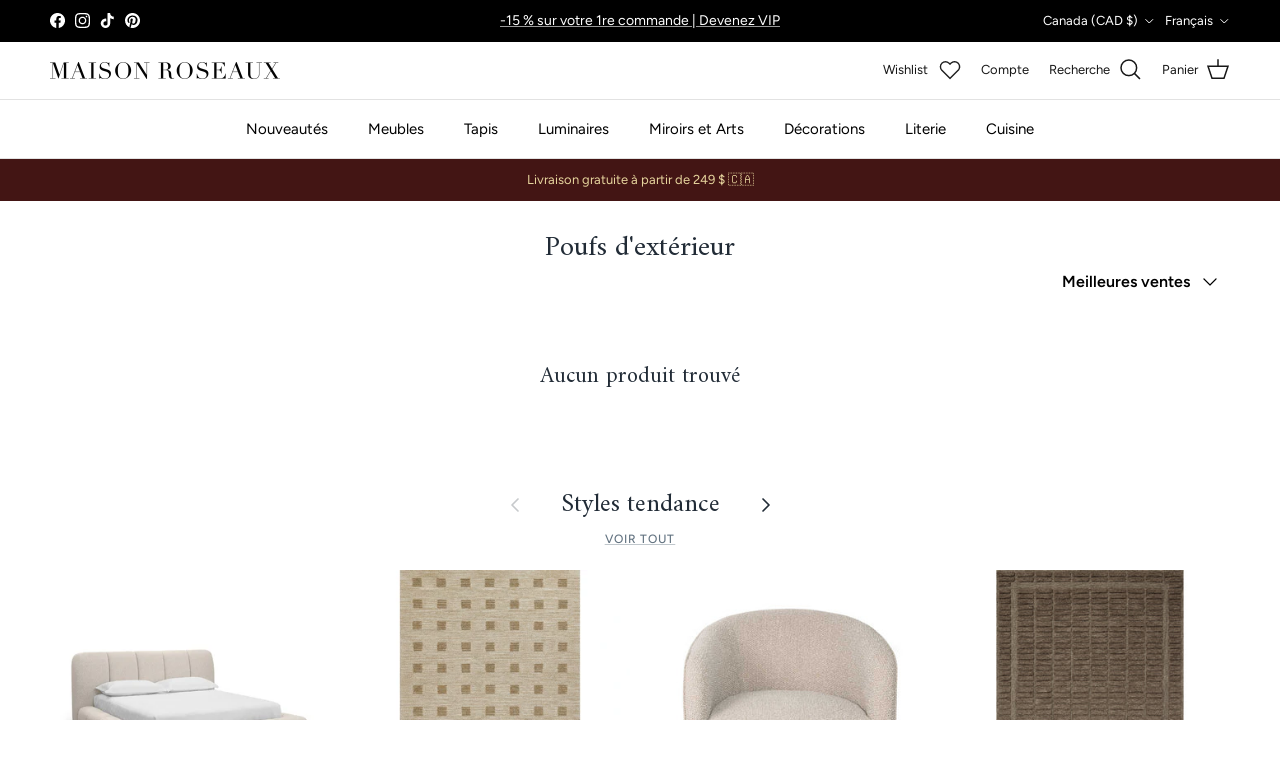

--- FILE ---
content_type: text/html; charset=utf-8
request_url: https://maisonroseaux.com/fr/collections/outdoor-poufs
body_size: 71303
content:
                               













               

<!doctype html>
<html class="no-js" lang="fr" dir="ltr">
<head><script type="application/vnd.locksmith+json" data-locksmith>{"version":"v254","locked":false,"initialized":true,"scope":"collection","access_granted":true,"access_denied":false,"requires_customer":false,"manual_lock":false,"remote_lock":false,"has_timeout":false,"remote_rendered":null,"hide_resource":false,"hide_links_to_resource":false,"transparent":true,"locks":{"all":[],"opened":[]},"keys":[],"keys_signature":"22251451a06010fc3551cdd6a6db5cceb8cc360e8e1511f101020e6455cef800","state":{"template":"collection","theme":147116392647,"product":null,"collection":"outdoor-poufs","page":null,"blog":null,"article":null,"app":null},"now":1768905746,"path":"\/collections\/outdoor-poufs","locale_root_url":"\/fr","canonical_url":"https:\/\/maisonroseaux.com\/fr\/collections\/outdoor-poufs","customer_id":null,"customer_id_signature":"22251451a06010fc3551cdd6a6db5cceb8cc360e8e1511f101020e6455cef800","cart":null}</script><script data-locksmith>!function(){undefined;!function(){var s=window.Locksmith={},e=document.querySelector('script[type="application/vnd.locksmith+json"]'),n=e&&e.innerHTML;if(s.state={},s.util={},s.loading=!1,n)try{s.state=JSON.parse(n)}catch(d){}if(document.addEventListener&&document.querySelector){var o,i,a,t=[76,79,67,75,83,77,73,84,72,49,49],c=function(){i=t.slice(0)},l="style",r=function(e){e&&27!==e.keyCode&&"click"!==e.type||(document.removeEventListener("keydown",r),document.removeEventListener("click",r),o&&document.body.removeChild(o),o=null)};c(),document.addEventListener("keyup",function(e){if(e.keyCode===i[0]){if(clearTimeout(a),i.shift(),0<i.length)return void(a=setTimeout(c,1e3));c(),r(),(o=document.createElement("div"))[l].width="50%",o[l].maxWidth="1000px",o[l].height="85%",o[l].border="1px rgba(0, 0, 0, 0.2) solid",o[l].background="rgba(255, 255, 255, 0.99)",o[l].borderRadius="4px",o[l].position="fixed",o[l].top="50%",o[l].left="50%",o[l].transform="translateY(-50%) translateX(-50%)",o[l].boxShadow="0 2px 5px rgba(0, 0, 0, 0.3), 0 0 100vh 100vw rgba(0, 0, 0, 0.5)",o[l].zIndex="2147483645";var t=document.createElement("textarea");t.value=JSON.stringify(JSON.parse(n),null,2),t[l].border="none",t[l].display="block",t[l].boxSizing="border-box",t[l].width="100%",t[l].height="100%",t[l].background="transparent",t[l].padding="22px",t[l].fontFamily="monospace",t[l].fontSize="14px",t[l].color="#333",t[l].resize="none",t[l].outline="none",t.readOnly=!0,o.appendChild(t),document.body.appendChild(o),t.addEventListener("click",function(e){e.stopImmediatePropagation()}),t.select(),document.addEventListener("keydown",r),document.addEventListener("click",r)}})}s.isEmbedded=-1!==window.location.search.indexOf("_ab=0&_fd=0&_sc=1"),s.path=s.state.path||window.location.pathname,s.basePath=s.state.locale_root_url.concat("/apps/locksmith").replace(/^\/\//,"/"),s.reloading=!1,s.util.console=window.console||{log:function(){},error:function(){}},s.util.makeUrl=function(e,t){var n,o=s.basePath+e,i=[],a=s.cache();for(n in a)i.push(n+"="+encodeURIComponent(a[n]));for(n in t)i.push(n+"="+encodeURIComponent(t[n]));return s.state.customer_id&&(i.push("customer_id="+encodeURIComponent(s.state.customer_id)),i.push("customer_id_signature="+encodeURIComponent(s.state.customer_id_signature))),o+=(-1===o.indexOf("?")?"?":"&")+i.join("&")},s._initializeCallbacks=[],s.on=function(e,t){if("initialize"!==e)throw'Locksmith.on() currently only supports the "initialize" event';s._initializeCallbacks.push(t)},s.initializeSession=function(e){if(!s.isEmbedded){var t=!1,n=!0,o=!0;(e=e||{}).silent&&(o=n=!(t=!0)),s.ping({silent:t,spinner:n,reload:o,callback:function(){s._initializeCallbacks.forEach(function(e){e()})}})}},s.cache=function(e){var t={};try{var n=function i(e){return(document.cookie.match("(^|; )"+e+"=([^;]*)")||0)[2]};t=JSON.parse(decodeURIComponent(n("locksmith-params")||"{}"))}catch(d){}if(e){for(var o in e)t[o]=e[o];document.cookie="locksmith-params=; expires=Thu, 01 Jan 1970 00:00:00 GMT; path=/",document.cookie="locksmith-params="+encodeURIComponent(JSON.stringify(t))+"; path=/"}return t},s.cache.cart=s.state.cart,s.cache.cartLastSaved=null,s.params=s.cache(),s.util.reload=function(){s.reloading=!0;try{window.location.href=window.location.href.replace(/#.*/,"")}catch(d){s.util.console.error("Preferred reload method failed",d),window.location.reload()}},s.cache.saveCart=function(e){if(!s.cache.cart||s.cache.cart===s.cache.cartLastSaved)return e?e():null;var t=s.cache.cartLastSaved;s.cache.cartLastSaved=s.cache.cart,fetch("/cart/update.js",{method:"POST",headers:{"Content-Type":"application/json",Accept:"application/json"},body:JSON.stringify({attributes:{locksmith:s.cache.cart}})}).then(function(e){if(!e.ok)throw new Error("Cart update failed: "+e.status);return e.json()}).then(function(){e&&e()})["catch"](function(e){if(s.cache.cartLastSaved=t,!s.reloading)throw e})},s.util.spinnerHTML='<style>body{background:#FFF}@keyframes spin{from{transform:rotate(0deg)}to{transform:rotate(360deg)}}#loading{display:flex;width:100%;height:50vh;color:#777;align-items:center;justify-content:center}#loading .spinner{display:block;animation:spin 600ms linear infinite;position:relative;width:50px;height:50px}#loading .spinner-ring{stroke:currentColor;stroke-dasharray:100%;stroke-width:2px;stroke-linecap:round;fill:none}</style><div id="loading"><div class="spinner"><svg width="100%" height="100%"><svg preserveAspectRatio="xMinYMin"><circle class="spinner-ring" cx="50%" cy="50%" r="45%"></circle></svg></svg></div></div>',s.util.clobberBody=function(e){document.body.innerHTML=e},s.util.clobberDocument=function(e){e.responseText&&(e=e.responseText),document.documentElement&&document.removeChild(document.documentElement);var t=document.open("text/html","replace");t.writeln(e),t.close(),setTimeout(function(){var e=t.querySelector("[autofocus]");e&&e.focus()},100)},s.util.serializeForm=function(e){if(e&&"FORM"===e.nodeName){var t,n,o={};for(t=e.elements.length-1;0<=t;t-=1)if(""!==e.elements[t].name)switch(e.elements[t].nodeName){case"INPUT":switch(e.elements[t].type){default:case"text":case"hidden":case"password":case"button":case"reset":case"submit":o[e.elements[t].name]=e.elements[t].value;break;case"checkbox":case"radio":e.elements[t].checked&&(o[e.elements[t].name]=e.elements[t].value);break;case"file":}break;case"TEXTAREA":o[e.elements[t].name]=e.elements[t].value;break;case"SELECT":switch(e.elements[t].type){case"select-one":o[e.elements[t].name]=e.elements[t].value;break;case"select-multiple":for(n=e.elements[t].options.length-1;0<=n;n-=1)e.elements[t].options[n].selected&&(o[e.elements[t].name]=e.elements[t].options[n].value)}break;case"BUTTON":switch(e.elements[t].type){case"reset":case"submit":case"button":o[e.elements[t].name]=e.elements[t].value}}return o}},s.util.on=function(e,a,s,t){t=t||document;var c="locksmith-"+e+a,n=function(e){var t=e.target,n=e.target.parentElement,o=t&&t.className&&(t.className.baseVal||t.className)||"",i=n&&n.className&&(n.className.baseVal||n.className)||"";("string"==typeof o&&-1!==o.split(/\s+/).indexOf(a)||"string"==typeof i&&-1!==i.split(/\s+/).indexOf(a))&&!e[c]&&(e[c]=!0,s(e))};t.attachEvent?t.attachEvent(e,n):t.addEventListener(e,n,!1)},s.util.enableActions=function(e){s.util.on("click","locksmith-action",function(e){e.preventDefault();var t=e.target;t.dataset.confirmWith&&!confirm(t.dataset.confirmWith)||(t.disabled=!0,t.innerText=t.dataset.disableWith,s.post("/action",t.dataset.locksmithParams,{spinner:!1,type:"text",success:function(e){(e=JSON.parse(e.responseText)).message&&alert(e.message),s.util.reload()}}))},e)},s.util.inject=function(e,t){var n=["data","locksmith","append"];if(-1!==t.indexOf(n.join("-"))){var o=document.createElement("div");o.innerHTML=t,e.appendChild(o)}else e.innerHTML=t;var i,a,s=e.querySelectorAll("script");for(a=0;a<s.length;++a){i=s[a];var c=document.createElement("script");if(i.type&&(c.type=i.type),i.src)c.src=i.src;else{var l=document.createTextNode(i.innerHTML);c.appendChild(l)}e.appendChild(c)}var r=e.querySelector("[autofocus]");r&&r.focus()},s.post=function(e,t,n){!1!==(n=n||{}).spinner&&s.util.clobberBody(s.util.spinnerHTML);var o={};n.container===document?(o.layout=1,n.success=function(e){s.util.clobberDocument(e)}):n.container&&(o.layout=0,n.success=function(e){var t=document.getElementById(n.container);s.util.inject(t,e),t.id===t.firstChild.id&&t.parentElement.replaceChild(t.firstChild,t)}),n.form_type&&(t.form_type=n.form_type),n.include_layout_classes!==undefined&&(t.include_layout_classes=n.include_layout_classes),n.lock_id!==undefined&&(t.lock_id=n.lock_id),s.loading=!0;var i=s.util.makeUrl(e,o),a="json"===n.type||"text"===n.type;fetch(i,{method:"POST",headers:{"Content-Type":"application/json",Accept:a?"application/json":"text/html"},body:JSON.stringify(t)}).then(function(e){if(!e.ok)throw new Error("Request failed: "+e.status);return e.text()}).then(function(e){var t=n.success||s.util.clobberDocument;t(a?{responseText:e}:e)})["catch"](function(e){if(!s.reloading)if("dashboard.weglot.com"!==window.location.host){if(!n.silent)throw alert("Something went wrong! Please refresh and try again."),e;console.error(e)}else console.error(e)})["finally"](function(){s.loading=!1})},s.postResource=function(e,t){e.path=s.path,e.search=window.location.search,e.state=s.state,e.passcode&&(e.passcode=e.passcode.trim()),e.email&&(e.email=e.email.trim()),e.state.cart=s.cache.cart,e.locksmith_json=s.jsonTag,e.locksmith_json_signature=s.jsonTagSignature,s.post("/resource",e,t)},s.ping=function(e){if(!s.isEmbedded){e=e||{};s.post("/ping",{path:s.path,search:window.location.search,state:s.state},{spinner:!!e.spinner,silent:"undefined"==typeof e.silent||e.silent,type:"text",success:function(e){e&&e.responseText?(e=JSON.parse(e.responseText)).messages&&0<e.messages.length&&s.showMessages(e.messages):console.error("[Locksmith] Invalid result in ping callback:",e)}})}},s.timeoutMonitor=function(){var e=s.cache.cart;s.ping({callback:function(){e!==s.cache.cart||setTimeout(function(){s.timeoutMonitor()},6e4)}})},s.showMessages=function(e){var t=document.createElement("div");t.style.position="fixed",t.style.left=0,t.style.right=0,t.style.bottom="-50px",t.style.opacity=0,t.style.background="#191919",t.style.color="#ddd",t.style.transition="bottom 0.2s, opacity 0.2s",t.style.zIndex=999999,t.innerHTML="        <style>          .locksmith-ab .locksmith-b { display: none; }          .locksmith-ab.toggled .locksmith-b { display: flex; }          .locksmith-ab.toggled .locksmith-a { display: none; }          .locksmith-flex { display: flex; flex-wrap: wrap; justify-content: space-between; align-items: center; padding: 10px 20px; }          .locksmith-message + .locksmith-message { border-top: 1px #555 solid; }          .locksmith-message a { color: inherit; font-weight: bold; }          .locksmith-message a:hover { color: inherit; opacity: 0.8; }          a.locksmith-ab-toggle { font-weight: inherit; text-decoration: underline; }          .locksmith-text { flex-grow: 1; }          .locksmith-cta { flex-grow: 0; text-align: right; }          .locksmith-cta button { transform: scale(0.8); transform-origin: left; }          .locksmith-cta > * { display: block; }          .locksmith-cta > * + * { margin-top: 10px; }          .locksmith-message a.locksmith-close { flex-grow: 0; text-decoration: none; margin-left: 15px; font-size: 30px; font-family: monospace; display: block; padding: 2px 10px; }                    @media screen and (max-width: 600px) {            .locksmith-wide-only { display: none !important; }            .locksmith-flex { padding: 0 15px; }            .locksmith-flex > * { margin-top: 5px; margin-bottom: 5px; }            .locksmith-cta { text-align: left; }          }                    @media screen and (min-width: 601px) {            .locksmith-narrow-only { display: none !important; }          }        </style>      "+e.map(function(e){return'<div class="locksmith-message">'+e+"</div>"}).join(""),document.body.appendChild(t),document.body.style.position="relative",document.body.parentElement.style.paddingBottom=t.offsetHeight+"px",setTimeout(function(){t.style.bottom=0,t.style.opacity=1},50),s.util.on("click","locksmith-ab-toggle",function(e){e.preventDefault();for(var t=e.target.parentElement;-1===t.className.split(" ").indexOf("locksmith-ab");)t=t.parentElement;-1!==t.className.split(" ").indexOf("toggled")?t.className=t.className.replace("toggled",""):t.className=t.className+" toggled"}),s.util.enableActions(t)}}()}();</script>
      <script data-locksmith>Locksmith.cache.cart=null</script>

  <script data-locksmith>Locksmith.jsonTag="{\"version\":\"v254\",\"locked\":false,\"initialized\":true,\"scope\":\"collection\",\"access_granted\":true,\"access_denied\":false,\"requires_customer\":false,\"manual_lock\":false,\"remote_lock\":false,\"has_timeout\":false,\"remote_rendered\":null,\"hide_resource\":false,\"hide_links_to_resource\":false,\"transparent\":true,\"locks\":{\"all\":[],\"opened\":[]},\"keys\":[],\"keys_signature\":\"22251451a06010fc3551cdd6a6db5cceb8cc360e8e1511f101020e6455cef800\",\"state\":{\"template\":\"collection\",\"theme\":147116392647,\"product\":null,\"collection\":\"outdoor-poufs\",\"page\":null,\"blog\":null,\"article\":null,\"app\":null},\"now\":1768905746,\"path\":\"\\\/collections\\\/outdoor-poufs\",\"locale_root_url\":\"\\\/fr\",\"canonical_url\":\"https:\\\/\\\/maisonroseaux.com\\\/fr\\\/collections\\\/outdoor-poufs\",\"customer_id\":null,\"customer_id_signature\":\"22251451a06010fc3551cdd6a6db5cceb8cc360e8e1511f101020e6455cef800\",\"cart\":null}";Locksmith.jsonTagSignature="5d55dc6d5ea7b7ebe74dcb5ad1eada4b094a133c571d312a3f5db87dd9070300"</script>
<link href="//maisonroseaux.com/cdn/shop/t/65/assets/bss-lock-settings.css?v=175098758133675777941758288716" rel="stylesheet" type="text/css" media="all" />
<meta name="p:domain_verify" content="3f0330eef84eec19606dfc3b0fa62a49"/>


<script type="text/javascript"  src="https://cdn.roomvo.com/static/scripts/b2b/maisonroseaux.js" async></script>

<meta charset="utf-8">
<meta name="viewport" content="width=device-width,initial-scale=1">
<title>Poufs d&#39;extérieur &ndash; Maison Roseaux</title><link rel="canonical" href="https://maisonroseaux.com/fr/collections/outdoor-poufs"><link rel="icon" href="//maisonroseaux.com/cdn/shop/files/MR_fav_32x32_69b09752-6be8-4d9e-9093-36712461ffae.png?crop=center&height=48&v=1636424241&width=48" type="image/png">
  <link rel="apple-touch-icon" href="//maisonroseaux.com/cdn/shop/files/MR_fav_32x32_69b09752-6be8-4d9e-9093-36712461ffae.png?crop=center&height=180&v=1636424241&width=180"><meta property="og:site_name" content="Maison Roseaux">
<meta property="og:url" content="https://maisonroseaux.com/fr/collections/outdoor-poufs"><meta property="og:title" content="Poufs d&#39;extérieur">
<meta property="og:type" content="product.group">
<meta property="og:description" content="Découvrez la collection Maison Roseaux de meubles, tapis, luminaires, œuvres d&#39;art et décorations design pour un intérieur raffiné. Chaque article est soigneusement sélectionné pour sa qualité et son design exceptionnel. Notre service client est là pour vous accompagner dans l&#39;aménagement de votre intérieur.">
<meta name="twitter:card" content="summary_large_image"><meta name="twitter:title" content="Poufs d&#39;extérieur">
<meta name="twitter:description" content="Découvrez la collection Maison Roseaux de meubles, tapis, luminaires, œuvres d&#39;art et décorations design pour un intérieur raffiné. Chaque article est soigneusement sélectionné pour sa qualité et son design exceptionnel. Notre service client est là pour vous accompagner dans l&#39;aménagement de votre intérieur.">
<!-- SB PageSpeed --->
<script>

  
customElements.define('progress-bar', class ProgressBar extends HTMLElement {
      constructor() {
          super();
          const shadowRoot = this.attachShadow({ mode: 'open' });

 

          // Define the CSS styles for the progress bar inside the Shadow DOM
          const style = document.createElement('style');
          style.textContent = `
              #progress-container {
                  width: 100%;
                  position: relative;
              }

 

              #progress {
                background: #2299dd;
    position: fixed;
    z-index: 1031;
    top: 0;
    left: 0;
    width: 100%;
    height: 2px;
              }
              #sb-background {top:0;left:0;width:95vw;height:95vh;position:absolute;z-index:99;pointer-events:none;}
          `;

 

          // Create the progress bar elements inside the Shadow DOM
          const progressBarContainer = document.createElement('div');
          progressBarContainer.id = 'progress-container';

 

          const progressBar = document.createElement('div');
          progressBar.id = 'progress';
          progressBar.style.width = '0';

 

          // Append the progress bar to the container
          progressBarContainer.appendChild(progressBar);

 

          // Append the style and progress bar container to the Shadow DOM
          shadowRoot.appendChild(style);
          shadowRoot.appendChild(progressBarContainer);

 

          const img = document.createElement('img');
          img.id = 'sb-background';
          img.src = "data:image/svg+xml,%3Csvg%20xmlns='http://www.w3.org/2000/svg'%20viewBox='0 0 2000 1000'%3E%3C/svg%3E";
          img.alt = 'sb-background-image';
          shadowRoot.appendChild(img);

 

          // Start the progress bar
          const duration = 1000; // 4 seconds in milliseconds
          const interval = 50; // update interval in milliseconds
          let progress = 0;
          let startTime = Date.now();

 

          function updateProgress() {
              const currentTime = Date.now() - startTime;
              progress = Math.min(100, (currentTime / duration) * 100);
              progressBar.style.width = progress + '%';

 

              if (progress < 100) {
                  requestAnimationFrame(updateProgress);
              } else {
                  // Progress bar completed, stop the animation
                  setTimeout(() => {
                      progressBar.style.width = '100%';
                       // progressBarContainer.style.display = 'none';
                      progressBar.style.opacity = '0';

 

                  }, 500);
              }
          }

 

          // Start the progress bar animation
          updateProgress();
      }
  });
  document.head.insertAdjacentHTML("afterend", "<progress-bar></progress-bar>");

 

</script>

 

<!-- SB JS Deferral --->
<script>
const e={t:[/paypalobjects/i,/klaviyo/i,/wistia/i],i:[]},t=(t,c)=>t&&(!e.t||e.t.some((e=>e.test(t))))&&(!e.i||e.i.every((e=>!e.test(t)))),c=document.createElement,r={src:Object.getOwnPropertyDescriptor(HTMLScriptElement.prototype,"src"),type:Object.getOwnPropertyDescriptor(HTMLScriptElement.prototype,"type"),defer:Object.getOwnPropertyDescriptor(HTMLScriptElement.prototype,"defer")};document.createElement=function(...e){if("script"!==e[0].toLowerCase())return c.bind(document)(...e);const i=c.bind(document)(...e);try{Object.defineProperties(i,{src:{...r.src,set(e){t(e,i.type)&&r.defer.set.call(this,"defer"),r.src.set.call(this,e)}},type:{...r.type,get(){const e=r.type.get.call(this);return t(i.src,0)&&r.defer.set.call(this,"defer"),e},set(e){r.type.set.call(this,e),t(i.src,i.type)&&r.defer.set.call(this,"defer")}}}),i.setAttribute=function(e,t){"type"===e||"src"===e?i[e]=t:HTMLScriptElement.prototype.setAttribute.call(i,e,t)}}catch(e){console.warn("Thunder was unable to prevent script execution for script src ",i.src,".\n",'A likely cause would be because you are using a Shopify app or a third-party browser extension that monkey patches the "document.createElement" function.')}return i};
</script>
<!-- End SB JS Deferral --->
    <link rel="dns-prefetch" href="//www.googletagmanager.com" />
<link rel="dns-prefetch" href="//swymv3pro-01.azureedge.net" />
<link rel="dns-prefetch" href="//www.google-analytics.com" />
<link rel="dns-prefetch" href="//www.google-analytics.com" />
<link rel="dns-prefetch" href="//ajax.googleapis.com" />
<link rel="dns-prefetch" href="//code.jquery.com" />
<link rel="dns-prefetch" href="//static.klaviyo.com" />
<link rel="dns-prefetch" href="//unpkg.com" />
<link rel="dns-prefetch" href="//cdn.cookielaw.org" / >
<link rel="preconnect" href="https://fonts.shopify.com" crossorigin>
<link rel="dns-prefetch" href="//stats.g.doubleclick.net" />
<link rel="dns-prefetch" href="//cdn.nfcube.com" />
<link rel="preconnect" href="www.googletagmanager.com" />
<link rel="preconnect" href="//maisonroseaux.com" />
<link rel="preload" href="//maisonroseaux.com" />
<link rel="preconnect" href="//maisonroseaux.com" />
    <script>
  let urlToPreload, mouseoverTimer, lastTouchTimestamp;
const prefetcher = document.createElement("link")
  , isSupported = prefetcher.relList && prefetcher.relList.supports && prefetcher.relList.supports("prefetch")
  , isDataSaverEnabled = navigator.connection && navigator.connection.saveData
  , allowQueryString = "instantAllowQueryString"in document.body.dataset
  , allowExternalLinks = "instantAllowExternalLinks"in document.body.dataset;
if (isSupported && !isDataSaverEnabled) {
    //console.log('isSupported',isSupported,'isDataSaverEnabled',isDataSaverEnabled);
    prefetcher.rel = "prefetch",
    document.head.appendChild(prefetcher);
    const e = {
        capture: !0,
        passive: !0
    };
    document.addEventListener("touchstart", touchstartListener, e),
    document.addEventListener("mouseover", mouseoverListener, e)
}
function touchstartListener(e) {
    //console.log('touchstartListener');
    lastTouchTimestamp = performance.now();
    const t = e.target.closest("a");
    isPreloadable(t) && (t.addEventListener("touchcancel", touchendAndTouchcancelListener, {
        passive: !0
    }),
    t.addEventListener("touchend", touchendAndTouchcancelListener, {
        passive: !0
    }),
    urlToPreload = t.href,
    preload(t.href))
}
function touchendAndTouchcancelListener() {
    //console.log('touchendAndTouchcancelListener');
    urlToPreload = void 0,
    stopPreloading()
}
function mouseoverListener(e) {
    //console.log('mouseoverListener');
    if (performance.now() - lastTouchTimestamp < 1100)
        return;
    const t = e.target.closest("a");
    isPreloadable(t) && (t.addEventListener("mouseout", mouseoutListener, {
        passive: !0
    }),
    urlToPreload = t.href,
    mouseoverTimer = setTimeout(()=>{
        preload(t.href),
        mouseoverTimer = void 0
    }
    , 65))
}
function mouseoutListener(e) {
  //console.log('mouseoutListener');
  
    e.relatedTarget && e.target.closest("a") == e.relatedTarget.closest("a") || (mouseoverTimer ? (clearTimeout(mouseoverTimer),
    mouseoverTimer = void 0) : (urlToPreload = void 0,
    stopPreloading()))
}
function isPreloadable(e) {
  //console.log('isPreloadable');
    if (!e || !e.href)
        return;
    if (urlToPreload == e.href)
        return;
    const t = new URL(e.href);
    return !(!(allowExternalLinks || t.origin == location.origin || "instant"in e.dataset) || !["http:", "https:"].includes(t.protocol) || "http:" == t.protocol && "https:" == location.protocol || !(allowQueryString || !t.search || "instant"in e.dataset) || t.hash && t.pathname + t.search == location.pathname + location.search || "noInstant"in e.dataset) || void 0
}
function preload(e) {
  //console.log('preload');
    prefetcher.href = e
}
function stopPreloading() {
  //console.log('stop preloading');
    prefetcher.removeAttribute("href")
}
</script>
<style>@font-face {
  font-family: Figtree;
  font-weight: 400;
  font-style: normal;
  font-display: fallback;
  src: url("//maisonroseaux.com/cdn/fonts/figtree/figtree_n4.3c0838aba1701047e60be6a99a1b0a40ce9b8419.woff2") format("woff2"),
       url("//maisonroseaux.com/cdn/fonts/figtree/figtree_n4.c0575d1db21fc3821f17fd6617d3dee552312137.woff") format("woff");
}
@font-face {
  font-family: Figtree;
  font-weight: 700;
  font-style: normal;
  font-display: fallback;
  src: url("//maisonroseaux.com/cdn/fonts/figtree/figtree_n7.2fd9bfe01586148e644724096c9d75e8c7a90e55.woff2") format("woff2"),
       url("//maisonroseaux.com/cdn/fonts/figtree/figtree_n7.ea05de92d862f9594794ab281c4c3a67501ef5fc.woff") format("woff");
}
@font-face {
  font-family: Figtree;
  font-weight: 500;
  font-style: normal;
  font-display: fallback;
  src: url("//maisonroseaux.com/cdn/fonts/figtree/figtree_n5.3b6b7df38aa5986536945796e1f947445832047c.woff2") format("woff2"),
       url("//maisonroseaux.com/cdn/fonts/figtree/figtree_n5.f26bf6dcae278b0ed902605f6605fa3338e81dab.woff") format("woff");
}
@font-face {
  font-family: Figtree;
  font-weight: 400;
  font-style: italic;
  font-display: fallback;
  src: url("//maisonroseaux.com/cdn/fonts/figtree/figtree_i4.89f7a4275c064845c304a4cf8a4a586060656db2.woff2") format("woff2"),
       url("//maisonroseaux.com/cdn/fonts/figtree/figtree_i4.6f955aaaafc55a22ffc1f32ecf3756859a5ad3e2.woff") format("woff");
}
@font-face {
  font-family: Figtree;
  font-weight: 700;
  font-style: italic;
  font-display: fallback;
  src: url("//maisonroseaux.com/cdn/fonts/figtree/figtree_i7.06add7096a6f2ab742e09ec7e498115904eda1fe.woff2") format("woff2"),
       url("//maisonroseaux.com/cdn/fonts/figtree/figtree_i7.ee584b5fcaccdbb5518c0228158941f8df81b101.woff") format("woff");
}
@font-face {
  font-family: Amiri;
  font-weight: 400;
  font-style: normal;
  font-display: fallback;
  src: url("//maisonroseaux.com/cdn/fonts/amiri/amiri_n4.fee8c3379b68ea3b9c7241a63b8a252071faad52.woff2") format("woff2"),
       url("//maisonroseaux.com/cdn/fonts/amiri/amiri_n4.94cde4e18ec8ae53bf8f7240b84e1f76ce23772d.woff") format("woff");
}
@font-face {
  font-family: "Bodoni Moda";
  font-weight: 400;
  font-style: normal;
  font-display: fallback;
  src: url("//maisonroseaux.com/cdn/fonts/bodoni_moda/bodonimoda_n4.025af1859727a91866b3c708393a6dc972156491.woff2") format("woff2"),
       url("//maisonroseaux.com/cdn/fonts/bodoni_moda/bodonimoda_n4.aebb4417dfed0dc5ec4a330249c3862add089916.woff") format("woff");
}
@font-face {
  font-family: Figtree;
  font-weight: 400;
  font-style: normal;
  font-display: fallback;
  src: url("//maisonroseaux.com/cdn/fonts/figtree/figtree_n4.3c0838aba1701047e60be6a99a1b0a40ce9b8419.woff2") format("woff2"),
       url("//maisonroseaux.com/cdn/fonts/figtree/figtree_n4.c0575d1db21fc3821f17fd6617d3dee552312137.woff") format("woff");
}
@font-face {
  font-family: Figtree;
  font-weight: 600;
  font-style: normal;
  font-display: fallback;
  src: url("//maisonroseaux.com/cdn/fonts/figtree/figtree_n6.9d1ea52bb49a0a86cfd1b0383d00f83d3fcc14de.woff2") format("woff2"),
       url("//maisonroseaux.com/cdn/fonts/figtree/figtree_n6.f0fcdea525a0e47b2ae4ab645832a8e8a96d31d3.woff") format("woff");
}
:root {
  --page-container-width:          2200px;
  --reading-container-width:       720px;
  --divider-opacity:               0.14;
  --gutter-large:                  30px;
  --gutter-desktop:                20px;
  --gutter-mobile:                 16px;
  --section-padding:               50px;
  --larger-section-padding:        80px;
  --larger-section-padding-mobile: 60px;
  --largest-section-padding:       110px;
  --aos-animate-duration:          0.6s;

  --base-font-family:              Figtree, sans-serif;
  --base-font-weight:              400;
  --base-font-style:               normal;
  --heading-font-family:           Amiri, serif;
  --heading-font-weight:           400;
  --heading-font-style:            normal;
  --heading-font-letter-spacing:   normal;
  --logo-font-family:              "Bodoni Moda", serif;
  --logo-font-weight:              400;
  --logo-font-style:               normal;
  --nav-font-family:               Figtree, sans-serif;
  --nav-font-weight:               400;
  --nav-font-style:                normal;

  --base-text-size:16px;
  --base-line-height:              1.6;
  --input-text-size:16px;
  --smaller-text-size-1:13px;
  --smaller-text-size-2:14px;
  --smaller-text-size-3:13px;
  --smaller-text-size-4:12px;
  --larger-text-size:36px;
  --super-large-text-size:63px;
  --super-large-mobile-text-size:29px;
  --larger-mobile-text-size:29px;
  --logo-text-size:31px;--btn-letter-spacing: 0.08em;
    --btn-text-transform: uppercase;
    --button-text-size: 14px;
    --quickbuy-button-text-size: 13;
    --small-feature-link-font-size: 0.75em;
    --input-btn-padding-top: 1.2em;
    --input-btn-padding-bottom: 1.2em;--heading-text-transform:none;
  --nav-text-size:                      15px;
  --mobile-menu-font-weight:            600;

  --body-bg-color:                      255 255 255;
  --bg-color:                           255 255 255;
  --body-text-color:                    0 0 0;
  --text-color:                         0 0 0;

  --header-text-col:                    #171717;--header-text-hover-col:             var(--main-nav-link-hover-col);--header-bg-col:                     #ffffff;
  --heading-color:                     33 43 54;
  --body-heading-color:                33 43 54;
  --heading-divider-col:               #e2e2e2;

  --logo-col:                          #212b36;
  --main-nav-bg:                       #ffffff;
  --main-nav-link-col:                 #000000;
  --main-nav-link-hover-col:           #000000;
  --main-nav-link-featured-col:        #b61d0f;

  --link-color:                        99 115 129;
  --body-link-color:                   99 115 129;

  --btn-bg-color:                        33 43 54;
  --btn-bg-hover-color:                  69 79 91;
  --btn-border-color:                    33 43 54;
  --btn-border-hover-color:              69 79 91;
  --btn-text-color:                      255 255 255;
  --btn-text-hover-color:                255 255 255;--btn-alt-bg-color:                    255 255 255;
  --btn-alt-text-color:                  35 35 35;
  --btn-alt-border-color:                35 35 35;
  --btn-alt-border-hover-color:          35 35 35;--btn-ter-bg-color:                    235 235 235;
  --btn-ter-text-color:                  0 0 0;
  --btn-ter-bg-hover-color:              33 43 54;
  --btn-ter-text-hover-color:            255 255 255;--btn-border-radius: 0;
    --btn-inspired-border-radius: 0;--color-scheme-default:                             #ffffff;
  --color-scheme-default-color:                       255 255 255;
  --color-scheme-default-text-color:                  0 0 0;
  --color-scheme-default-head-color:                  33 43 54;
  --color-scheme-default-link-color:                  99 115 129;
  --color-scheme-default-btn-text-color:              255 255 255;
  --color-scheme-default-btn-text-hover-color:        255 255 255;
  --color-scheme-default-btn-bg-color:                33 43 54;
  --color-scheme-default-btn-bg-hover-color:          69 79 91;
  --color-scheme-default-btn-border-color:            33 43 54;
  --color-scheme-default-btn-border-hover-color:      69 79 91;
  --color-scheme-default-btn-alt-text-color:          35 35 35;
  --color-scheme-default-btn-alt-bg-color:            255 255 255;
  --color-scheme-default-btn-alt-border-color:        35 35 35;
  --color-scheme-default-btn-alt-border-hover-color:  35 35 35;

  --color-scheme-1:                             #f5f4ef;
  --color-scheme-1-color:                       245 244 239;
  --color-scheme-1-text-color:                  52 52 52;
  --color-scheme-1-head-color:                  52 52 52;
  --color-scheme-1-link-color:                  52 52 52;
  --color-scheme-1-btn-text-color:              255 255 255;
  --color-scheme-1-btn-text-hover-color:        255 255 255;
  --color-scheme-1-btn-bg-color:                35 35 35;
  --color-scheme-1-btn-bg-hover-color:          0 0 0;
  --color-scheme-1-btn-border-color:            35 35 35;
  --color-scheme-1-btn-border-hover-color:      0 0 0;
  --color-scheme-1-btn-alt-text-color:          35 35 35;
  --color-scheme-1-btn-alt-bg-color:            255 255 255;
  --color-scheme-1-btn-alt-border-color:        35 35 35;
  --color-scheme-1-btn-alt-border-hover-color:  35 35 35;

  --color-scheme-2:                             #431514;
  --color-scheme-2-color:                       67 21 20;
  --color-scheme-2-text-color:                  230 212 157;
  --color-scheme-2-head-color:                  230 212 157;
  --color-scheme-2-link-color:                  230 212 157;
  --color-scheme-2-btn-text-color:              255 255 255;
  --color-scheme-2-btn-text-hover-color:        255 255 255;
  --color-scheme-2-btn-bg-color:                35 35 35;
  --color-scheme-2-btn-bg-hover-color:          0 0 0;
  --color-scheme-2-btn-border-color:            35 35 35;
  --color-scheme-2-btn-border-hover-color:      0 0 0;
  --color-scheme-2-btn-alt-text-color:          35 35 35;
  --color-scheme-2-btn-alt-bg-color:            255 255 255;
  --color-scheme-2-btn-alt-border-color:        35 35 35;
  --color-scheme-2-btn-alt-border-hover-color:  35 35 35;

  /* Shop Pay payment terms */
  --payment-terms-background-color:    #ffffff;--quickbuy-bg: 245 244 239;--body-input-background-color:       rgb(var(--body-bg-color));
  --input-background-color:            rgb(var(--body-bg-color));
  --body-input-text-color:             var(--body-text-color);
  --input-text-color:                  var(--body-text-color);
  --body-input-border-color:           rgb(191, 191, 191);
  --input-border-color:                rgb(191, 191, 191);
  --input-border-color-hover:          rgb(115, 115, 115);
  --input-border-color-active:         rgb(0, 0, 0);

  --swatch-cross-svg:                  url("data:image/svg+xml,%3Csvg xmlns='http://www.w3.org/2000/svg' width='240' height='240' viewBox='0 0 24 24' fill='none' stroke='rgb(191, 191, 191)' stroke-width='0.09' preserveAspectRatio='none' %3E%3Cline x1='24' y1='0' x2='0' y2='24'%3E%3C/line%3E%3C/svg%3E");
  --swatch-cross-hover:                url("data:image/svg+xml,%3Csvg xmlns='http://www.w3.org/2000/svg' width='240' height='240' viewBox='0 0 24 24' fill='none' stroke='rgb(115, 115, 115)' stroke-width='0.09' preserveAspectRatio='none' %3E%3Cline x1='24' y1='0' x2='0' y2='24'%3E%3C/line%3E%3C/svg%3E");
  --swatch-cross-active:               url("data:image/svg+xml,%3Csvg xmlns='http://www.w3.org/2000/svg' width='240' height='240' viewBox='0 0 24 24' fill='none' stroke='rgb(0, 0, 0)' stroke-width='0.09' preserveAspectRatio='none' %3E%3Cline x1='24' y1='0' x2='0' y2='24'%3E%3C/line%3E%3C/svg%3E");

  --footer-divider-col:                #e2e2e2;
  --footer-text-col:                   33 43 54;
  --footer-heading-col:                0 0 0;
  --footer-bg-col:                     245 244 239;--product-label-overlay-justify: flex-start;--product-label-overlay-align: flex-end;--product-label-overlay-reduction-text:   #df5641;
  --product-label-overlay-reduction-bg:     #ffffff;
  --product-label-overlay-reduction-text-weight: 600;
  --product-label-overlay-stock-text:       #ffffff;
  --product-label-overlay-stock-bg:         #4c4c4b;
  --product-label-overlay-new-text:         #808284;
  --product-label-overlay-new-bg:           #ffffff;
  --product-label-overlay-meta-text:        #ffffff;
  --product-label-overlay-meta-bg:          #09728c;
  --product-label-sale-text:                #860001;
  --product-label-sold-text:                #171717;
  --product-label-preorder-text:            #60a57e;

  --product-block-crop-align:               center;

  
  --product-block-price-align:              flex-start;
  --product-block-price-item-margin-start:  initial;
  --product-block-price-item-margin-end:    .5rem;
  

  

  --collection-block-image-position:   center center;

  --swatch-picker-image-size:          68px;
  --swatch-crop-align:                 center center;

  --image-overlay-text-color:          255 255 255;--image-overlay-bg:                  rgba(23, 23, 23, 0.19);
  --image-overlay-shadow-start:        rgb(0 0 0 / 0.2);
  --image-overlay-box-opacity:         1.0;--product-inventory-ok-box-color:            #f2faf0;
  --product-inventory-ok-text-color:           #108043;
  --product-inventory-ok-icon-box-fill-color:  #fff;
  --product-inventory-low-box-color:           #fcf1cd;
  --product-inventory-low-text-color:          #dd9a1a;
  --product-inventory-low-icon-box-fill-color: #fff;
  --product-inventory-low-text-color-channels: 16, 128, 67;
  --product-inventory-ok-text-color-channels:  221, 154, 26;

  --rating-star-color: 128 130 132;--overlay-align-left: start;
    --overlay-align-right: end;}html[dir=rtl] {
  --overlay-right-text-m-left: 0;
  --overlay-right-text-m-right: auto;
  --overlay-left-shadow-left-left: 15%;
  --overlay-left-shadow-left-right: -50%;
  --overlay-left-shadow-right-left: -85%;
  --overlay-left-shadow-right-right: 0;
}.image-overlay--bg-box .text-overlay .text-overlay__text {
    --image-overlay-box-bg: 255 255 255;
    --heading-color: var(--body-heading-color);
    --text-color: var(--body-text-color);
    --link-color: var(--body-link-color);
  }::selection {
    background: rgb(var(--body-heading-color));
    color: rgb(var(--body-bg-color));
  }
  ::-moz-selection {
    background: rgb(var(--body-heading-color));
    color: rgb(var(--body-bg-color));
  }.use-color-scheme--default {
  --product-label-sale-text:           #860001;
  --product-label-sold-text:           #171717;
  --product-label-preorder-text:       #60a57e;
  --input-background-color:            rgb(var(--body-bg-color));
  --input-text-color:                  var(--body-input-text-color);
  --input-border-color:                rgb(191, 191, 191);
  --input-border-color-hover:          rgb(115, 115, 115);
  --input-border-color-active:         rgb(0, 0, 0);
}</style>

  <link href="//maisonroseaux.com/cdn/shop/t/65/assets/main.css?v=182208142167336656071754504011" rel="stylesheet" type="text/css" media="all" />
<link rel="preload" as="font" href="//maisonroseaux.com/cdn/fonts/figtree/figtree_n4.3c0838aba1701047e60be6a99a1b0a40ce9b8419.woff2" type="font/woff2" crossorigin><link rel="preload" as="font" href="//maisonroseaux.com/cdn/fonts/amiri/amiri_n4.fee8c3379b68ea3b9c7241a63b8a252071faad52.woff2" type="font/woff2" crossorigin><script>
    document.documentElement.className = document.documentElement.className.replace('no-js', 'js');

    window.theme = {
      info: {
        name: 'Symmetry',
        version: '7.5.0'
      },
      device: {
        hasTouch: window.matchMedia('(any-pointer: coarse)').matches,
        hasHover: window.matchMedia('(hover: hover)').matches
      },
      mediaQueries: {
        md: '(min-width: 768px)',
        productMediaCarouselBreak: '(min-width: 1041px)'
      },
      routes: {
        base: 'https://maisonroseaux.com',
        cart: '/fr/cart',
        cartAdd: '/fr/cart/add.js',
        cartUpdate: '/fr/cart/update.js',
        predictiveSearch: '/fr/search/suggest'
      },
      strings: {
        cartTermsConfirmation: "Vous devez accepter les termes et conditions avant de continuer.",
        cartItemsQuantityError: "Vous ne pouvez ajouter que [QUANTITY] de cet article à votre panier.",
        generalSearchViewAll: "Voir tous les résultats de recherche",
        noStock: "Épuisé",
        noVariant: "Indisponible",
        productsProductChooseA: "Choisir un",
        generalSearchPages: "Pages",
        generalSearchNoResultsWithoutTerms: "Désolé, nous n\u0026#39;avons trouvé aucun résultat",
        shippingCalculator: {
          singleRate: "Il y a un tarif de livraison pour cette destination :",
          multipleRates: "Il y a plusieurs tarifs de livraison pour cette destination :",
          noRates: "Nous n’expédions pas vers cette destination."
        },
        regularPrice: "Prix habituel",
        salePrice: "Prix soldé"
      },
      settings: {
        moneyWithCurrencyFormat: "${{amount}} CAD",
        cartType: "drawer",
        afterAddToCart: "notification",
        quickbuyStyle: "off",
        externalLinksNewTab: true,
        internalLinksSmoothScroll: true
      }
    }

    theme.inlineNavigationCheck = function() {
      var pageHeader = document.querySelector('.pageheader'),
          inlineNavContainer = pageHeader.querySelector('.logo-area__left__inner'),
          inlineNav = inlineNavContainer.querySelector('.navigation--left');
      if (inlineNav && getComputedStyle(inlineNav).display != 'none') {
        var inlineMenuCentered = document.querySelector('.pageheader--layout-inline-menu-center'),
            logoContainer = document.querySelector('.logo-area__middle__inner');
        if(inlineMenuCentered) {
          var rightWidth = document.querySelector('.logo-area__right__inner').clientWidth,
              middleWidth = logoContainer.clientWidth,
              logoArea = document.querySelector('.logo-area'),
              computedLogoAreaStyle = getComputedStyle(logoArea),
              logoAreaInnerWidth = logoArea.clientWidth - Math.ceil(parseFloat(computedLogoAreaStyle.paddingLeft)) - Math.ceil(parseFloat(computedLogoAreaStyle.paddingRight)),
              availableNavWidth = logoAreaInnerWidth - Math.max(rightWidth, middleWidth) * 2 - 40;
          inlineNavContainer.style.maxWidth = availableNavWidth + 'px';
        }

        var firstInlineNavLink = inlineNav.querySelector('.navigation__item:first-child'),
            lastInlineNavLink = inlineNav.querySelector('.navigation__item:last-child');
        if (lastInlineNavLink) {
          var inlineNavWidth = null;
          if(document.querySelector('html[dir=rtl]')) {
            inlineNavWidth = firstInlineNavLink.offsetLeft - lastInlineNavLink.offsetLeft + firstInlineNavLink.offsetWidth;
          } else {
            inlineNavWidth = lastInlineNavLink.offsetLeft - firstInlineNavLink.offsetLeft + lastInlineNavLink.offsetWidth;
          }
          if (inlineNavContainer.offsetWidth >= inlineNavWidth) {
            pageHeader.classList.add('pageheader--layout-inline-permitted');
            var tallLogo = logoContainer.clientHeight > lastInlineNavLink.clientHeight + 20;
            if (tallLogo) {
              inlineNav.classList.add('navigation--tight-underline');
            } else {
              inlineNav.classList.remove('navigation--tight-underline');
            }
          } else {
            pageHeader.classList.remove('pageheader--layout-inline-permitted');
          }
        }
      }
    };

    theme.setInitialHeaderHeightProperty = () => {
      const section = document.querySelector('.section-header');
      if (section) {
        document.documentElement.style.setProperty('--theme-header-height', Math.ceil(section.clientHeight) + 'px');
      }
    };
  </script>

  <script src="//maisonroseaux.com/cdn/shop/t/65/assets/main.js?v=38221202639700283861758184484" defer></script><script>
  console.log('sb code load');
  var is_script_loaded = false;
  function loadAsync() {
  if (is_script_loaded) {
  return
  } else {
  is_script_loaded = true;
  document["dispatchEvent"](new CustomEvent("startasyncloading"));
  setTimeout(function() {
  document["dispatchEvent"](new CustomEvent("StartAsyncLoading"))
  }, 900)
  }
  }
  window["addEventListener"]("scroll", function() {
  loadAsync()
  });
  window["addEventListener"]("mousemove", function() {
  loadAsync()
  });
  window["addEventListener"]("touchstart", function() {
  loadAsync()
  });
  if (window["addEventListener"]) {
  window["addEventListener"]("load", function() {
  setTimeout(loadAsync, 9000)
  }, false)
  } else {
  if (window["attachEvent"]) {
  window["attachEvent"]("onload", function() {
  setTimeout(loadAsync, 9000)
  })
  } else {
  window["onload"] = loadAsync
  }
  }
</script>









<script>window.performance && window.performance.mark && window.performance.mark('shopify.content_for_header.start');</script><meta name="facebook-domain-verification" content="iq1vpjoa3zcwudufts867dp2s6fsuw">
<meta name="facebook-domain-verification" content="gyjrm84vrodgc8xzoo1jgcifso3mzl">
<meta name="google-site-verification" content="RJwerqQlfNnNVbHEQO0HtPOXQXvqCmn1WXTZGEuriXE">
<meta id="shopify-digital-wallet" name="shopify-digital-wallet" content="/54392193223/digital_wallets/dialog">
<meta name="shopify-checkout-api-token" content="fdbca5a1a9334dc9567c47ffe54bea1d">
<meta id="in-context-paypal-metadata" data-shop-id="54392193223" data-venmo-supported="false" data-environment="production" data-locale="fr_FR" data-paypal-v4="true" data-currency="CAD">
<link rel="alternate" type="application/atom+xml" title="Feed" href="/fr/collections/outdoor-poufs.atom" />
<link rel="alternate" hreflang="x-default" href="https://maisonroseaux.com/collections/outdoor-poufs">
<link rel="alternate" hreflang="en" href="https://maisonroseaux.com/collections/outdoor-poufs">
<link rel="alternate" hreflang="fr" href="https://maisonroseaux.com/fr/collections/outdoor-poufs">
<link rel="alternate" type="application/json+oembed" href="https://maisonroseaux.com/fr/collections/outdoor-poufs.oembed">
<script async="async" data-src="/checkouts/internal/preloads.js?locale=fr-CA"></script>
<link rel="preconnect" href="https://shop.app" crossorigin="anonymous">
<script async="async" data-src="https://shop.app/checkouts/internal/preloads.js?locale=fr-CA&shop_id=54392193223" crossorigin="anonymous"></script>
<script id="apple-pay-shop-capabilities" type="application/json">{"shopId":54392193223,"countryCode":"CA","currencyCode":"CAD","merchantCapabilities":["supports3DS"],"merchantId":"gid:\/\/shopify\/Shop\/54392193223","merchantName":"Maison Roseaux","requiredBillingContactFields":["postalAddress","email","phone"],"requiredShippingContactFields":["postalAddress","email","phone"],"shippingType":"shipping","supportedNetworks":["visa","masterCard","amex","discover","interac","jcb"],"total":{"type":"pending","label":"Maison Roseaux","amount":"1.00"},"shopifyPaymentsEnabled":true,"supportsSubscriptions":true}</script>
<script id="shopify-features" type="application/json">{"accessToken":"fdbca5a1a9334dc9567c47ffe54bea1d","betas":["rich-media-storefront-analytics"],"domain":"maisonroseaux.com","predictiveSearch":true,"shopId":54392193223,"locale":"fr"}</script>
<script>var Shopify = Shopify || {};
Shopify.shop = "maison-roseaux.myshopify.com";
Shopify.locale = "fr";
Shopify.currency = {"active":"CAD","rate":"1.0"};
Shopify.country = "CA";
Shopify.theme = {"name":"Copy of Upgraded 7.5 version \/ Ready to live \/ ...","id":147116392647,"schema_name":"Symmetry","schema_version":"7.5.0","theme_store_id":568,"role":"main"};
Shopify.theme.handle = "null";
Shopify.theme.style = {"id":null,"handle":null};
Shopify.cdnHost = "maisonroseaux.com/cdn";
Shopify.routes = Shopify.routes || {};
Shopify.routes.root = "/fr/";</script>
<script type="module">!function(o){(o.Shopify=o.Shopify||{}).modules=!0}(window);</script>
<script>!function(o){function n(){var o=[];function n(){o.push(Array.prototype.slice.apply(arguments))}return n.q=o,n}var t=o.Shopify=o.Shopify||{};t.loadFeatures=n(),t.autoloadFeatures=n()}(window);</script>
<script>
  window.ShopifyPay = window.ShopifyPay || {};
  window.ShopifyPay.apiHost = "shop.app\/pay";
  window.ShopifyPay.redirectState = null;
</script>
<script id="shop-js-analytics" type="application/json">{"pageType":"collection"}</script>
<script defer="defer" async type="module" data-src="//maisonroseaux.com/cdn/shopifycloud/shop-js/modules/v2/client.init-shop-cart-sync_DyYWCJny.fr.esm.js"></script>
<script defer="defer" async type="module" data-src="//maisonroseaux.com/cdn/shopifycloud/shop-js/modules/v2/chunk.common_BDBm0ZZC.esm.js"></script>
<script type="module">
  await import("//maisonroseaux.com/cdn/shopifycloud/shop-js/modules/v2/client.init-shop-cart-sync_DyYWCJny.fr.esm.js");
await import("//maisonroseaux.com/cdn/shopifycloud/shop-js/modules/v2/chunk.common_BDBm0ZZC.esm.js");

  window.Shopify.SignInWithShop?.initShopCartSync?.({"fedCMEnabled":true,"windoidEnabled":true});

</script>
<script>
  window.Shopify = window.Shopify || {};
  if (!window.Shopify.featureAssets) window.Shopify.featureAssets = {};
  window.Shopify.featureAssets['shop-js'] = {"shop-cart-sync":["modules/v2/client.shop-cart-sync_B_Bw5PRo.fr.esm.js","modules/v2/chunk.common_BDBm0ZZC.esm.js"],"init-fed-cm":["modules/v2/client.init-fed-cm_-pdRnAOg.fr.esm.js","modules/v2/chunk.common_BDBm0ZZC.esm.js"],"init-windoid":["modules/v2/client.init-windoid_DnYlFG1h.fr.esm.js","modules/v2/chunk.common_BDBm0ZZC.esm.js"],"shop-cash-offers":["modules/v2/client.shop-cash-offers_C5kHJTSN.fr.esm.js","modules/v2/chunk.common_BDBm0ZZC.esm.js","modules/v2/chunk.modal_CtqKD1z8.esm.js"],"shop-button":["modules/v2/client.shop-button_mcpRJFuh.fr.esm.js","modules/v2/chunk.common_BDBm0ZZC.esm.js"],"init-shop-email-lookup-coordinator":["modules/v2/client.init-shop-email-lookup-coordinator_BCzilhpw.fr.esm.js","modules/v2/chunk.common_BDBm0ZZC.esm.js"],"shop-toast-manager":["modules/v2/client.shop-toast-manager_C_QXj6h0.fr.esm.js","modules/v2/chunk.common_BDBm0ZZC.esm.js"],"shop-login-button":["modules/v2/client.shop-login-button_BEQFZ84Y.fr.esm.js","modules/v2/chunk.common_BDBm0ZZC.esm.js","modules/v2/chunk.modal_CtqKD1z8.esm.js"],"avatar":["modules/v2/client.avatar_BTnouDA3.fr.esm.js"],"init-shop-cart-sync":["modules/v2/client.init-shop-cart-sync_DyYWCJny.fr.esm.js","modules/v2/chunk.common_BDBm0ZZC.esm.js"],"pay-button":["modules/v2/client.pay-button_DsS5m06H.fr.esm.js","modules/v2/chunk.common_BDBm0ZZC.esm.js"],"init-shop-for-new-customer-accounts":["modules/v2/client.init-shop-for-new-customer-accounts_BFJXT-UG.fr.esm.js","modules/v2/client.shop-login-button_BEQFZ84Y.fr.esm.js","modules/v2/chunk.common_BDBm0ZZC.esm.js","modules/v2/chunk.modal_CtqKD1z8.esm.js"],"init-customer-accounts-sign-up":["modules/v2/client.init-customer-accounts-sign-up_QowAcxX2.fr.esm.js","modules/v2/client.shop-login-button_BEQFZ84Y.fr.esm.js","modules/v2/chunk.common_BDBm0ZZC.esm.js","modules/v2/chunk.modal_CtqKD1z8.esm.js"],"shop-follow-button":["modules/v2/client.shop-follow-button_9fzI0NJX.fr.esm.js","modules/v2/chunk.common_BDBm0ZZC.esm.js","modules/v2/chunk.modal_CtqKD1z8.esm.js"],"checkout-modal":["modules/v2/client.checkout-modal_DHwrZ6kr.fr.esm.js","modules/v2/chunk.common_BDBm0ZZC.esm.js","modules/v2/chunk.modal_CtqKD1z8.esm.js"],"init-customer-accounts":["modules/v2/client.init-customer-accounts_BBfGV8Xt.fr.esm.js","modules/v2/client.shop-login-button_BEQFZ84Y.fr.esm.js","modules/v2/chunk.common_BDBm0ZZC.esm.js","modules/v2/chunk.modal_CtqKD1z8.esm.js"],"lead-capture":["modules/v2/client.lead-capture_BFlE4x9y.fr.esm.js","modules/v2/chunk.common_BDBm0ZZC.esm.js","modules/v2/chunk.modal_CtqKD1z8.esm.js"],"shop-login":["modules/v2/client.shop-login_C8y8Opox.fr.esm.js","modules/v2/chunk.common_BDBm0ZZC.esm.js","modules/v2/chunk.modal_CtqKD1z8.esm.js"],"payment-terms":["modules/v2/client.payment-terms_DoIedF_y.fr.esm.js","modules/v2/chunk.common_BDBm0ZZC.esm.js","modules/v2/chunk.modal_CtqKD1z8.esm.js"]};
</script>
<script>(function() {
  var isLoaded = false;
  function asyncLoad() {
    if (isLoaded) return;
    isLoaded = true;
    var urls = ["\/\/shopify.privy.com\/widget.js?shop=maison-roseaux.myshopify.com","https:\/\/cdn.nfcube.com\/instafeed-de6f97a639f7ecf0e04b2ace016634e4.js?shop=maison-roseaux.myshopify.com"];
    for (var i = 0; i < urls.length; i++) {
      var s = document.createElement('script');
      s.type = 'text/javascript';
      s.async = true;
      s.src = urls[i];
      var x = document.getElementsByTagName('script')[0];
      x.parentNode.insertBefore(s, x);
    }
  };
  document.addEventListener('StartAsyncLoading',function(event){asyncLoad();});if(window.attachEvent) {
    window.attachEvent('onload', function(){});
  } else {
    window.addEventListener('load', function(){}, false);
  }
})();</script>
<script id="__st">var __st={"a":54392193223,"offset":-18000,"reqid":"0940ccb8-c0cb-46e9-9736-a834a0a781c7-1768905745","pageurl":"maisonroseaux.com\/fr\/collections\/outdoor-poufs","u":"5734e2842810","p":"collection","rtyp":"collection","rid":264385233095};</script>
<script>window.ShopifyPaypalV4VisibilityTracking = true;</script>
<script id="captcha-bootstrap">!function(){'use strict';const t='contact',e='account',n='new_comment',o=[[t,t],['blogs',n],['comments',n],[t,'customer']],c=[[e,'customer_login'],[e,'guest_login'],[e,'recover_customer_password'],[e,'create_customer']],r=t=>t.map((([t,e])=>`form[action*='/${t}']:not([data-nocaptcha='true']) input[name='form_type'][value='${e}']`)).join(','),a=t=>()=>t?[...document.querySelectorAll(t)].map((t=>t.form)):[];function s(){const t=[...o],e=r(t);return a(e)}const i='password',u='form_key',d=['recaptcha-v3-token','g-recaptcha-response','h-captcha-response',i],f=()=>{try{return window.sessionStorage}catch{return}},m='__shopify_v',_=t=>t.elements[u];function p(t,e,n=!1){try{const o=window.sessionStorage,c=JSON.parse(o.getItem(e)),{data:r}=function(t){const{data:e,action:n}=t;return t[m]||n?{data:e,action:n}:{data:t,action:n}}(c);for(const[e,n]of Object.entries(r))t.elements[e]&&(t.elements[e].value=n);n&&o.removeItem(e)}catch(o){console.error('form repopulation failed',{error:o})}}const l='form_type',E='cptcha';function T(t){t.dataset[E]=!0}const w=window,h=w.document,L='Shopify',v='ce_forms',y='captcha';let A=!1;((t,e)=>{const n=(g='f06e6c50-85a8-45c8-87d0-21a2b65856fe',I='https://cdn.shopify.com/shopifycloud/storefront-forms-hcaptcha/ce_storefront_forms_captcha_hcaptcha.v1.5.2.iife.js',D={infoText:'Protégé par hCaptcha',privacyText:'Confidentialité',termsText:'Conditions'},(t,e,n)=>{const o=w[L][v],c=o.bindForm;if(c)return c(t,g,e,D).then(n);var r;o.q.push([[t,g,e,D],n]),r=I,A||(h.body.append(Object.assign(h.createElement('script'),{id:'captcha-provider',async:!0,src:r})),A=!0)});var g,I,D;w[L]=w[L]||{},w[L][v]=w[L][v]||{},w[L][v].q=[],w[L][y]=w[L][y]||{},w[L][y].protect=function(t,e){n(t,void 0,e),T(t)},Object.freeze(w[L][y]),function(t,e,n,w,h,L){const[v,y,A,g]=function(t,e,n){const i=e?o:[],u=t?c:[],d=[...i,...u],f=r(d),m=r(i),_=r(d.filter((([t,e])=>n.includes(e))));return[a(f),a(m),a(_),s()]}(w,h,L),I=t=>{const e=t.target;return e instanceof HTMLFormElement?e:e&&e.form},D=t=>v().includes(t);t.addEventListener('submit',(t=>{const e=I(t);if(!e)return;const n=D(e)&&!e.dataset.hcaptchaBound&&!e.dataset.recaptchaBound,o=_(e),c=g().includes(e)&&(!o||!o.value);(n||c)&&t.preventDefault(),c&&!n&&(function(t){try{if(!f())return;!function(t){const e=f();if(!e)return;const n=_(t);if(!n)return;const o=n.value;o&&e.removeItem(o)}(t);const e=Array.from(Array(32),(()=>Math.random().toString(36)[2])).join('');!function(t,e){_(t)||t.append(Object.assign(document.createElement('input'),{type:'hidden',name:u})),t.elements[u].value=e}(t,e),function(t,e){const n=f();if(!n)return;const o=[...t.querySelectorAll(`input[type='${i}']`)].map((({name:t})=>t)),c=[...d,...o],r={};for(const[a,s]of new FormData(t).entries())c.includes(a)||(r[a]=s);n.setItem(e,JSON.stringify({[m]:1,action:t.action,data:r}))}(t,e)}catch(e){console.error('failed to persist form',e)}}(e),e.submit())}));const S=(t,e)=>{t&&!t.dataset[E]&&(n(t,e.some((e=>e===t))),T(t))};for(const o of['focusin','change'])t.addEventListener(o,(t=>{const e=I(t);D(e)&&S(e,y())}));const B=e.get('form_key'),M=e.get(l),P=B&&M;t.addEventListener('DOMContentLoaded',(()=>{const t=y();if(P)for(const e of t)e.elements[l].value===M&&p(e,B);[...new Set([...A(),...v().filter((t=>'true'===t.dataset.shopifyCaptcha))])].forEach((e=>S(e,t)))}))}(h,new URLSearchParams(w.location.search),n,t,e,['guest_login'])})(!0,!0)}();</script>
<script integrity="sha256-4kQ18oKyAcykRKYeNunJcIwy7WH5gtpwJnB7kiuLZ1E=" data-source-attribution="shopify.loadfeatures" defer="defer" data-src="//maisonroseaux.com/cdn/shopifycloud/storefront/assets/storefront/load_feature-a0a9edcb.js" crossorigin="anonymous"></script>
<script crossorigin="anonymous" defer="defer" data-src="//maisonroseaux.com/cdn/shopifycloud/storefront/assets/shopify_pay/storefront-65b4c6d7.js?v=20250812"></script>
<script data-source-attribution="shopify.dynamic_checkout.dynamic.init">var Shopify=Shopify||{};Shopify.PaymentButton=Shopify.PaymentButton||{isStorefrontPortableWallets:!0,init:function(){window.Shopify.PaymentButton.init=function(){};var t=document.createElement("script");t.data-src="https://maisonroseaux.com/cdn/shopifycloud/portable-wallets/latest/portable-wallets.fr.js",t.type="module",document.head.appendChild(t)}};
</script>
<script data-source-attribution="shopify.dynamic_checkout.buyer_consent">
  function portableWalletsHideBuyerConsent(e){var t=document.getElementById("shopify-buyer-consent"),n=document.getElementById("shopify-subscription-policy-button");t&&n&&(t.classList.add("hidden"),t.setAttribute("aria-hidden","true"),n.removeEventListener("click",e))}function portableWalletsShowBuyerConsent(e){var t=document.getElementById("shopify-buyer-consent"),n=document.getElementById("shopify-subscription-policy-button");t&&n&&(t.classList.remove("hidden"),t.removeAttribute("aria-hidden"),n.addEventListener("click",e))}window.Shopify?.PaymentButton&&(window.Shopify.PaymentButton.hideBuyerConsent=portableWalletsHideBuyerConsent,window.Shopify.PaymentButton.showBuyerConsent=portableWalletsShowBuyerConsent);
</script>
<script data-source-attribution="shopify.dynamic_checkout.cart.bootstrap">document.addEventListener("DOMContentLoaded",(function(){function t(){return document.querySelector("shopify-accelerated-checkout-cart, shopify-accelerated-checkout")}if(t())Shopify.PaymentButton.init();else{new MutationObserver((function(e,n){t()&&(Shopify.PaymentButton.init(),n.disconnect())})).observe(document.body,{childList:!0,subtree:!0})}}));
</script>
<link id="shopify-accelerated-checkout-styles" rel="stylesheet" media="screen" href="https://maisonroseaux.com/cdn/shopifycloud/portable-wallets/latest/accelerated-checkout-backwards-compat.css" crossorigin="anonymous">
<style id="shopify-accelerated-checkout-cart">
        #shopify-buyer-consent {
  margin-top: 1em;
  display: inline-block;
  width: 100%;
}

#shopify-buyer-consent.hidden {
  display: none;
}

#shopify-subscription-policy-button {
  background: none;
  border: none;
  padding: 0;
  text-decoration: underline;
  font-size: inherit;
  cursor: pointer;
}

#shopify-subscription-policy-button::before {
  box-shadow: none;
}

      </style>
<script id="sections-script" data-sections="footer" defer="defer" src="//maisonroseaux.com/cdn/shop/t/65/compiled_assets/scripts.js?v=33308"></script>
<script>window.performance && window.performance.mark && window.performance.mark('shopify.content_for_header.end');</script>


    <script src="//maisonroseaux.com/cdn/shop/t/65/assets/animate-on-scroll.js?v=15249566486942820451754504001" defer></script>
    <link href="//maisonroseaux.com/cdn/shop/t/65/assets/animate-on-scroll.css?v=135962721104954213331754504001" rel="stylesheet" type="text/css" media="all" />
  

  <script>window.performance && window.performance.mark && window.performance.mark('shopify.content_for_header.start');</script><meta name="facebook-domain-verification" content="iq1vpjoa3zcwudufts867dp2s6fsuw">
<meta name="facebook-domain-verification" content="gyjrm84vrodgc8xzoo1jgcifso3mzl">
<meta name="google-site-verification" content="RJwerqQlfNnNVbHEQO0HtPOXQXvqCmn1WXTZGEuriXE">
<meta id="shopify-digital-wallet" name="shopify-digital-wallet" content="/54392193223/digital_wallets/dialog">
<meta name="shopify-checkout-api-token" content="fdbca5a1a9334dc9567c47ffe54bea1d">
<meta id="in-context-paypal-metadata" data-shop-id="54392193223" data-venmo-supported="false" data-environment="production" data-locale="fr_FR" data-paypal-v4="true" data-currency="CAD">
<link rel="alternate" type="application/atom+xml" title="Feed" href="/fr/collections/outdoor-poufs.atom" />
<link rel="alternate" hreflang="x-default" href="https://maisonroseaux.com/collections/outdoor-poufs">
<link rel="alternate" hreflang="en" href="https://maisonroseaux.com/collections/outdoor-poufs">
<link rel="alternate" hreflang="fr" href="https://maisonroseaux.com/fr/collections/outdoor-poufs">
<link rel="alternate" type="application/json+oembed" href="https://maisonroseaux.com/fr/collections/outdoor-poufs.oembed">
<script async="async" src="/checkouts/internal/preloads.js?locale=fr-CA"></script>
<link rel="preconnect" href="https://shop.app" crossorigin="anonymous">
<script async="async" src="https://shop.app/checkouts/internal/preloads.js?locale=fr-CA&shop_id=54392193223" crossorigin="anonymous"></script>
<script id="apple-pay-shop-capabilities" type="application/json">{"shopId":54392193223,"countryCode":"CA","currencyCode":"CAD","merchantCapabilities":["supports3DS"],"merchantId":"gid:\/\/shopify\/Shop\/54392193223","merchantName":"Maison Roseaux","requiredBillingContactFields":["postalAddress","email","phone"],"requiredShippingContactFields":["postalAddress","email","phone"],"shippingType":"shipping","supportedNetworks":["visa","masterCard","amex","discover","interac","jcb"],"total":{"type":"pending","label":"Maison Roseaux","amount":"1.00"},"shopifyPaymentsEnabled":true,"supportsSubscriptions":true}</script>
<script id="shopify-features" type="application/json">{"accessToken":"fdbca5a1a9334dc9567c47ffe54bea1d","betas":["rich-media-storefront-analytics"],"domain":"maisonroseaux.com","predictiveSearch":true,"shopId":54392193223,"locale":"fr"}</script>
<script>var Shopify = Shopify || {};
Shopify.shop = "maison-roseaux.myshopify.com";
Shopify.locale = "fr";
Shopify.currency = {"active":"CAD","rate":"1.0"};
Shopify.country = "CA";
Shopify.theme = {"name":"Copy of Upgraded 7.5 version \/ Ready to live \/ ...","id":147116392647,"schema_name":"Symmetry","schema_version":"7.5.0","theme_store_id":568,"role":"main"};
Shopify.theme.handle = "null";
Shopify.theme.style = {"id":null,"handle":null};
Shopify.cdnHost = "maisonroseaux.com/cdn";
Shopify.routes = Shopify.routes || {};
Shopify.routes.root = "/fr/";</script>
<script type="module">!function(o){(o.Shopify=o.Shopify||{}).modules=!0}(window);</script>
<script>!function(o){function n(){var o=[];function n(){o.push(Array.prototype.slice.apply(arguments))}return n.q=o,n}var t=o.Shopify=o.Shopify||{};t.loadFeatures=n(),t.autoloadFeatures=n()}(window);</script>
<script>
  window.ShopifyPay = window.ShopifyPay || {};
  window.ShopifyPay.apiHost = "shop.app\/pay";
  window.ShopifyPay.redirectState = null;
</script>
<script id="shop-js-analytics" type="application/json">{"pageType":"collection"}</script>
<script defer="defer" async type="module" src="//maisonroseaux.com/cdn/shopifycloud/shop-js/modules/v2/client.init-shop-cart-sync_DyYWCJny.fr.esm.js"></script>
<script defer="defer" async type="module" src="//maisonroseaux.com/cdn/shopifycloud/shop-js/modules/v2/chunk.common_BDBm0ZZC.esm.js"></script>
<script type="module">
  await import("//maisonroseaux.com/cdn/shopifycloud/shop-js/modules/v2/client.init-shop-cart-sync_DyYWCJny.fr.esm.js");
await import("//maisonroseaux.com/cdn/shopifycloud/shop-js/modules/v2/chunk.common_BDBm0ZZC.esm.js");

  window.Shopify.SignInWithShop?.initShopCartSync?.({"fedCMEnabled":true,"windoidEnabled":true});

</script>
<script>
  window.Shopify = window.Shopify || {};
  if (!window.Shopify.featureAssets) window.Shopify.featureAssets = {};
  window.Shopify.featureAssets['shop-js'] = {"shop-cart-sync":["modules/v2/client.shop-cart-sync_B_Bw5PRo.fr.esm.js","modules/v2/chunk.common_BDBm0ZZC.esm.js"],"init-fed-cm":["modules/v2/client.init-fed-cm_-pdRnAOg.fr.esm.js","modules/v2/chunk.common_BDBm0ZZC.esm.js"],"init-windoid":["modules/v2/client.init-windoid_DnYlFG1h.fr.esm.js","modules/v2/chunk.common_BDBm0ZZC.esm.js"],"shop-cash-offers":["modules/v2/client.shop-cash-offers_C5kHJTSN.fr.esm.js","modules/v2/chunk.common_BDBm0ZZC.esm.js","modules/v2/chunk.modal_CtqKD1z8.esm.js"],"shop-button":["modules/v2/client.shop-button_mcpRJFuh.fr.esm.js","modules/v2/chunk.common_BDBm0ZZC.esm.js"],"init-shop-email-lookup-coordinator":["modules/v2/client.init-shop-email-lookup-coordinator_BCzilhpw.fr.esm.js","modules/v2/chunk.common_BDBm0ZZC.esm.js"],"shop-toast-manager":["modules/v2/client.shop-toast-manager_C_QXj6h0.fr.esm.js","modules/v2/chunk.common_BDBm0ZZC.esm.js"],"shop-login-button":["modules/v2/client.shop-login-button_BEQFZ84Y.fr.esm.js","modules/v2/chunk.common_BDBm0ZZC.esm.js","modules/v2/chunk.modal_CtqKD1z8.esm.js"],"avatar":["modules/v2/client.avatar_BTnouDA3.fr.esm.js"],"init-shop-cart-sync":["modules/v2/client.init-shop-cart-sync_DyYWCJny.fr.esm.js","modules/v2/chunk.common_BDBm0ZZC.esm.js"],"pay-button":["modules/v2/client.pay-button_DsS5m06H.fr.esm.js","modules/v2/chunk.common_BDBm0ZZC.esm.js"],"init-shop-for-new-customer-accounts":["modules/v2/client.init-shop-for-new-customer-accounts_BFJXT-UG.fr.esm.js","modules/v2/client.shop-login-button_BEQFZ84Y.fr.esm.js","modules/v2/chunk.common_BDBm0ZZC.esm.js","modules/v2/chunk.modal_CtqKD1z8.esm.js"],"init-customer-accounts-sign-up":["modules/v2/client.init-customer-accounts-sign-up_QowAcxX2.fr.esm.js","modules/v2/client.shop-login-button_BEQFZ84Y.fr.esm.js","modules/v2/chunk.common_BDBm0ZZC.esm.js","modules/v2/chunk.modal_CtqKD1z8.esm.js"],"shop-follow-button":["modules/v2/client.shop-follow-button_9fzI0NJX.fr.esm.js","modules/v2/chunk.common_BDBm0ZZC.esm.js","modules/v2/chunk.modal_CtqKD1z8.esm.js"],"checkout-modal":["modules/v2/client.checkout-modal_DHwrZ6kr.fr.esm.js","modules/v2/chunk.common_BDBm0ZZC.esm.js","modules/v2/chunk.modal_CtqKD1z8.esm.js"],"init-customer-accounts":["modules/v2/client.init-customer-accounts_BBfGV8Xt.fr.esm.js","modules/v2/client.shop-login-button_BEQFZ84Y.fr.esm.js","modules/v2/chunk.common_BDBm0ZZC.esm.js","modules/v2/chunk.modal_CtqKD1z8.esm.js"],"lead-capture":["modules/v2/client.lead-capture_BFlE4x9y.fr.esm.js","modules/v2/chunk.common_BDBm0ZZC.esm.js","modules/v2/chunk.modal_CtqKD1z8.esm.js"],"shop-login":["modules/v2/client.shop-login_C8y8Opox.fr.esm.js","modules/v2/chunk.common_BDBm0ZZC.esm.js","modules/v2/chunk.modal_CtqKD1z8.esm.js"],"payment-terms":["modules/v2/client.payment-terms_DoIedF_y.fr.esm.js","modules/v2/chunk.common_BDBm0ZZC.esm.js","modules/v2/chunk.modal_CtqKD1z8.esm.js"]};
</script>
<script>(function() {
  var isLoaded = false;
  function asyncLoad() {
    if (isLoaded) return;
    isLoaded = true;
    var urls = ["\/\/shopify.privy.com\/widget.js?shop=maison-roseaux.myshopify.com","https:\/\/cdn.nfcube.com\/instafeed-de6f97a639f7ecf0e04b2ace016634e4.js?shop=maison-roseaux.myshopify.com"];
    for (var i = 0; i < urls.length; i++) {
      var s = document.createElement('script');
      s.type = 'text/javascript';
      s.async = true;
      s.src = urls[i];
      var x = document.getElementsByTagName('script')[0];
      x.parentNode.insertBefore(s, x);
    }
  };
  if(window.attachEvent) {
    window.attachEvent('onload', asyncLoad);
  } else {
    window.addEventListener('load', asyncLoad, false);
  }
})();</script>
<script id="__st">var __st={"a":54392193223,"offset":-18000,"reqid":"0940ccb8-c0cb-46e9-9736-a834a0a781c7-1768905745","pageurl":"maisonroseaux.com\/fr\/collections\/outdoor-poufs","u":"5734e2842810","p":"collection","rtyp":"collection","rid":264385233095};</script>
<script>window.ShopifyPaypalV4VisibilityTracking = true;</script>
<script id="captcha-bootstrap">!function(){'use strict';const t='contact',e='account',n='new_comment',o=[[t,t],['blogs',n],['comments',n],[t,'customer']],c=[[e,'customer_login'],[e,'guest_login'],[e,'recover_customer_password'],[e,'create_customer']],r=t=>t.map((([t,e])=>`form[action*='/${t}']:not([data-nocaptcha='true']) input[name='form_type'][value='${e}']`)).join(','),a=t=>()=>t?[...document.querySelectorAll(t)].map((t=>t.form)):[];function s(){const t=[...o],e=r(t);return a(e)}const i='password',u='form_key',d=['recaptcha-v3-token','g-recaptcha-response','h-captcha-response',i],f=()=>{try{return window.sessionStorage}catch{return}},m='__shopify_v',_=t=>t.elements[u];function p(t,e,n=!1){try{const o=window.sessionStorage,c=JSON.parse(o.getItem(e)),{data:r}=function(t){const{data:e,action:n}=t;return t[m]||n?{data:e,action:n}:{data:t,action:n}}(c);for(const[e,n]of Object.entries(r))t.elements[e]&&(t.elements[e].value=n);n&&o.removeItem(e)}catch(o){console.error('form repopulation failed',{error:o})}}const l='form_type',E='cptcha';function T(t){t.dataset[E]=!0}const w=window,h=w.document,L='Shopify',v='ce_forms',y='captcha';let A=!1;((t,e)=>{const n=(g='f06e6c50-85a8-45c8-87d0-21a2b65856fe',I='https://cdn.shopify.com/shopifycloud/storefront-forms-hcaptcha/ce_storefront_forms_captcha_hcaptcha.v1.5.2.iife.js',D={infoText:'Protégé par hCaptcha',privacyText:'Confidentialité',termsText:'Conditions'},(t,e,n)=>{const o=w[L][v],c=o.bindForm;if(c)return c(t,g,e,D).then(n);var r;o.q.push([[t,g,e,D],n]),r=I,A||(h.body.append(Object.assign(h.createElement('script'),{id:'captcha-provider',async:!0,src:r})),A=!0)});var g,I,D;w[L]=w[L]||{},w[L][v]=w[L][v]||{},w[L][v].q=[],w[L][y]=w[L][y]||{},w[L][y].protect=function(t,e){n(t,void 0,e),T(t)},Object.freeze(w[L][y]),function(t,e,n,w,h,L){const[v,y,A,g]=function(t,e,n){const i=e?o:[],u=t?c:[],d=[...i,...u],f=r(d),m=r(i),_=r(d.filter((([t,e])=>n.includes(e))));return[a(f),a(m),a(_),s()]}(w,h,L),I=t=>{const e=t.target;return e instanceof HTMLFormElement?e:e&&e.form},D=t=>v().includes(t);t.addEventListener('submit',(t=>{const e=I(t);if(!e)return;const n=D(e)&&!e.dataset.hcaptchaBound&&!e.dataset.recaptchaBound,o=_(e),c=g().includes(e)&&(!o||!o.value);(n||c)&&t.preventDefault(),c&&!n&&(function(t){try{if(!f())return;!function(t){const e=f();if(!e)return;const n=_(t);if(!n)return;const o=n.value;o&&e.removeItem(o)}(t);const e=Array.from(Array(32),(()=>Math.random().toString(36)[2])).join('');!function(t,e){_(t)||t.append(Object.assign(document.createElement('input'),{type:'hidden',name:u})),t.elements[u].value=e}(t,e),function(t,e){const n=f();if(!n)return;const o=[...t.querySelectorAll(`input[type='${i}']`)].map((({name:t})=>t)),c=[...d,...o],r={};for(const[a,s]of new FormData(t).entries())c.includes(a)||(r[a]=s);n.setItem(e,JSON.stringify({[m]:1,action:t.action,data:r}))}(t,e)}catch(e){console.error('failed to persist form',e)}}(e),e.submit())}));const S=(t,e)=>{t&&!t.dataset[E]&&(n(t,e.some((e=>e===t))),T(t))};for(const o of['focusin','change'])t.addEventListener(o,(t=>{const e=I(t);D(e)&&S(e,y())}));const B=e.get('form_key'),M=e.get(l),P=B&&M;t.addEventListener('DOMContentLoaded',(()=>{const t=y();if(P)for(const e of t)e.elements[l].value===M&&p(e,B);[...new Set([...A(),...v().filter((t=>'true'===t.dataset.shopifyCaptcha))])].forEach((e=>S(e,t)))}))}(h,new URLSearchParams(w.location.search),n,t,e,['guest_login'])})(!0,!0)}();</script>
<script integrity="sha256-4kQ18oKyAcykRKYeNunJcIwy7WH5gtpwJnB7kiuLZ1E=" data-source-attribution="shopify.loadfeatures" defer="defer" src="//maisonroseaux.com/cdn/shopifycloud/storefront/assets/storefront/load_feature-a0a9edcb.js" crossorigin="anonymous"></script>
<script crossorigin="anonymous" defer="defer" src="//maisonroseaux.com/cdn/shopifycloud/storefront/assets/shopify_pay/storefront-65b4c6d7.js?v=20250812"></script>
<script data-source-attribution="shopify.dynamic_checkout.dynamic.init">var Shopify=Shopify||{};Shopify.PaymentButton=Shopify.PaymentButton||{isStorefrontPortableWallets:!0,init:function(){window.Shopify.PaymentButton.init=function(){};var t=document.createElement("script");t.src="https://maisonroseaux.com/cdn/shopifycloud/portable-wallets/latest/portable-wallets.fr.js",t.type="module",document.head.appendChild(t)}};
</script>
<script data-source-attribution="shopify.dynamic_checkout.buyer_consent">
  function portableWalletsHideBuyerConsent(e){var t=document.getElementById("shopify-buyer-consent"),n=document.getElementById("shopify-subscription-policy-button");t&&n&&(t.classList.add("hidden"),t.setAttribute("aria-hidden","true"),n.removeEventListener("click",e))}function portableWalletsShowBuyerConsent(e){var t=document.getElementById("shopify-buyer-consent"),n=document.getElementById("shopify-subscription-policy-button");t&&n&&(t.classList.remove("hidden"),t.removeAttribute("aria-hidden"),n.addEventListener("click",e))}window.Shopify?.PaymentButton&&(window.Shopify.PaymentButton.hideBuyerConsent=portableWalletsHideBuyerConsent,window.Shopify.PaymentButton.showBuyerConsent=portableWalletsShowBuyerConsent);
</script>
<script data-source-attribution="shopify.dynamic_checkout.cart.bootstrap">document.addEventListener("DOMContentLoaded",(function(){function t(){return document.querySelector("shopify-accelerated-checkout-cart, shopify-accelerated-checkout")}if(t())Shopify.PaymentButton.init();else{new MutationObserver((function(e,n){t()&&(Shopify.PaymentButton.init(),n.disconnect())})).observe(document.body,{childList:!0,subtree:!0})}}));
</script>
<!-- placeholder 62791e70a0ac6c9c --><script>window.performance && window.performance.mark && window.performance.mark('shopify.content_for_header.end');</script>
<!-- CC Custom Head Start --><!-- CC Custom Head End --><script src="https://ajax.googleapis.com/ajax/libs/jquery/3.7.1/jquery.min.js"></script>
  
<!-- BEGIN app block: shopify://apps/klaviyo-email-marketing-sms/blocks/klaviyo-onsite-embed/2632fe16-c075-4321-a88b-50b567f42507 -->












  <script async src="https://static.klaviyo.com/onsite/js/XMKTSq/klaviyo.js?company_id=XMKTSq"></script>
  <script>!function(){if(!window.klaviyo){window._klOnsite=window._klOnsite||[];try{window.klaviyo=new Proxy({},{get:function(n,i){return"push"===i?function(){var n;(n=window._klOnsite).push.apply(n,arguments)}:function(){for(var n=arguments.length,o=new Array(n),w=0;w<n;w++)o[w]=arguments[w];var t="function"==typeof o[o.length-1]?o.pop():void 0,e=new Promise((function(n){window._klOnsite.push([i].concat(o,[function(i){t&&t(i),n(i)}]))}));return e}}})}catch(n){window.klaviyo=window.klaviyo||[],window.klaviyo.push=function(){var n;(n=window._klOnsite).push.apply(n,arguments)}}}}();</script>

  




  <script>
    window.klaviyoReviewsProductDesignMode = false
  </script>







<!-- END app block --><!-- BEGIN app block: shopify://apps/blockify-fraud-filter/blocks/app_embed/2e3e0ba5-0e70-447a-9ec5-3bf76b5ef12e --> 
 
 
    <script>
        window.blockifyShopIdentifier = "maison-roseaux.myshopify.com";
        window.ipBlockerMetafields = "{\"showOverlayByPass\":false,\"disableSpyExtensions\":false,\"blockUnknownBots\":false,\"activeApp\":true,\"blockByMetafield\":true,\"visitorAnalytic\":true,\"showWatermark\":true,\"token\":\"eyJhbGciOiJIUzI1NiIsInR5cCI6IkpXVCJ9.eyJzaG9wIjoibWFpc29uLXJvc2VhdXgubXlzaG9waWZ5LmNvbSIsImlhdCI6MTc2NDE2MDk5Nn0.Td2Hn5SYrmIzWJRsVN094_Qt3noGGhHj3GHA6cqk1Kk\"}";
        window.blockifyRules = "{\"whitelist\":[],\"blacklist\":[{\"id\":1628850,\"type\":\"1\",\"country\":\"HK\",\"criteria\":\"3\",\"priority\":\"1\"},{\"id\":1628851,\"type\":\"1\",\"country\":\"BR\",\"criteria\":\"3\",\"priority\":\"1\"},{\"id\":1628852,\"type\":\"1\",\"country\":\"IQ\",\"criteria\":\"3\",\"priority\":\"1\"},{\"id\":1628853,\"type\":\"1\",\"country\":\"BD\",\"criteria\":\"3\",\"priority\":\"1\"}]}";
        window.ipblockerBlockTemplate = "{\"customCss\":\"#blockify---container{--bg-blockify: #fff;position:relative}#blockify---container::after{content:'';position:absolute;inset:0;background-repeat:no-repeat !important;background-size:cover !important;background:var(--bg-blockify);z-index:0}#blockify---container #blockify---container__inner{display:flex;flex-direction:column;align-items:center;position:relative;z-index:1}#blockify---container #blockify---container__inner #blockify-block-content{display:flex;flex-direction:column;align-items:center;text-align:center}#blockify---container #blockify---container__inner #blockify-block-content #blockify-block-superTitle{display:none !important}#blockify---container #blockify---container__inner #blockify-block-content #blockify-block-title{font-size:313%;font-weight:bold;margin-top:1em}@media only screen and (min-width: 768px) and (max-width: 1199px){#blockify---container #blockify---container__inner #blockify-block-content #blockify-block-title{font-size:188%}}@media only screen and (max-width: 767px){#blockify---container #blockify---container__inner #blockify-block-content #blockify-block-title{font-size:107%}}#blockify---container #blockify---container__inner #blockify-block-content #blockify-block-description{font-size:125%;margin:1.5em;line-height:1.5}@media only screen and (min-width: 768px) and (max-width: 1199px){#blockify---container #blockify---container__inner #blockify-block-content #blockify-block-description{font-size:88%}}@media only screen and (max-width: 767px){#blockify---container #blockify---container__inner #blockify-block-content #blockify-block-description{font-size:107%}}#blockify---container #blockify---container__inner #blockify-block-content #blockify-block-description #blockify-block-text-blink{display:none !important}#blockify---container #blockify---container__inner #blockify-logo-block-image{position:relative;width:400px;height:auto;max-height:300px}@media only screen and (max-width: 767px){#blockify---container #blockify---container__inner #blockify-logo-block-image{width:200px}}#blockify---container #blockify---container__inner #blockify-logo-block-image::before{content:'';display:block;padding-bottom:56.2%}#blockify---container #blockify---container__inner #blockify-logo-block-image img{position:absolute;top:0;left:0;width:100%;height:100%;object-fit:contain}\\n\",\"logoImage\":{\"active\":true,\"value\":\"https:\/\/storage.synctrack.io\/megamind-fraud\/assets\/default-thumbnail.png\",\"altText\":\"Red octagonal stop sign with a black hand symbol in the center, indicating a warning or prohibition\"},\"superTitle\":{\"active\":false,\"text\":\"403\",\"color\":\"#899df1\"},\"title\":{\"active\":true,\"text\":\"Access Denied\",\"color\":\"#000\"},\"description\":{\"active\":true,\"text\":\"The site owner may have set restrictions that prevent you from accessing the site. Please contact the site owner for access.\",\"color\":\"#000\"},\"background\":{\"active\":true,\"value\":\"#fff\",\"type\":\"1\",\"colorFrom\":null,\"colorTo\":null}}";

        
            window.blockifyCollectionId = 264385233095;
        
    </script>
<link href="https://cdn.shopify.com/extensions/019bc61e-5a2c-71e1-9b16-ae80802f2aca/blockify-shopify-287/assets/blockify-embed.min.js" as="script" type="text/javascript" rel="preload"><link href="https://cdn.shopify.com/extensions/019bc61e-5a2c-71e1-9b16-ae80802f2aca/blockify-shopify-287/assets/prevent-bypass-script.min.js" as="script" type="text/javascript" rel="preload">
<script type="text/javascript">
    window.blockifyBaseUrl = 'https://fraud.blockifyapp.com/s/api';
    window.blockifyPublicUrl = 'https://fraud.blockifyapp.com/s/api/public';
    window.bucketUrl = 'https://storage.synctrack.io/megamind-fraud';
    window.storefrontApiUrl  = 'https://fraud.blockifyapp.com/p/api';
</script>
<script type="text/javascript">
  window.blockifyChecking = true;
</script>
<script id="blockifyScriptByPass" type="text/javascript" src=https://cdn.shopify.com/extensions/019bc61e-5a2c-71e1-9b16-ae80802f2aca/blockify-shopify-287/assets/prevent-bypass-script.min.js async></script>
<script id="blockifyScriptTag" type="text/javascript" src=https://cdn.shopify.com/extensions/019bc61e-5a2c-71e1-9b16-ae80802f2aca/blockify-shopify-287/assets/blockify-embed.min.js async></script>


<!-- END app block --><!-- BEGIN app block: shopify://apps/bss-b2b-solution/blocks/config-header/451233f2-9631-4c49-8b6f-057e4ebcde7f -->

<script id="bss-b2b-config-data">
  	if (typeof BSS_B2B == 'undefined') {
  		var BSS_B2B = {};
	}

	
        BSS_B2B.storeId = 31345;
        BSS_B2B.currentPlan = "false";
        BSS_B2B.planCode = "advanced";
        BSS_B2B.shopModules = JSON.parse('[{"code":"qb","status":0},{"code":"cp","status":1},{"code":"act","status":1},{"code":"form","status":1},{"code":"tax_exempt","status":0},{"code":"amo","status":0},{"code":"mc","status":0},{"code":"public_api","status":0},{"code":"dc","status":0},{"code":"cart_note","status":0},{"code":"mo","status":0},{"code":"tax_display","status":0},{"code":"sr","status":0},{"code":"bogo","status":0},{"code":"qi","status":0},{"code":"ef","status":0},{"code":"pl","status":0},{"code":"nt","status":0}]');
        BSS_B2B.version = 3;
        var bssB2bApiServer = "https://b2b-solution-api.bsscommerce.com";
        var bssB2bCmsUrl = "https://b2b-solution.bsscommerce.com";
        var bssGeoServiceUrl = "https://geo-ip-service.bsscommerce.com";
        var bssB2bCheckoutUrl = "https://b2b-solution-checkout.bsscommerce.com";
    

	
		BSS_B2B.integrationApp = null;
	

	

	
		
		
		BSS_B2B.configData = [].concat([{"i":2152952602,"n":"Wholeseller 1","at":4,"ct":"wholeseller_1","mct":0,"pct":1,"pi":"8511563694279","xpct":0,"dt":2,"dv":"20.00","sd":"2025-10-03T06:32:48.000Z","ed":"2025-10-03T06:32:48.000Z","st":"12:02:00","et":"12:02:00","ef":0,"eed":0,"t":"AICAAFN/xz8cf1/8QsezlgI8SY4GYK1G+Y4HtPQ9s9U="},{"i":2152953202,"n":"Loloi 20%","at":4,"ct":"Lolloy,wholeseller_2","mct":0,"pct":3,"pt":"Loloi","xpct":0,"dt":2,"dv":"20.00","sd":"2025-10-03T06:42:17.000Z","ed":"2025-10-03T06:42:17.000Z","st":"12:12:00","et":"12:12:00","ef":0,"eed":0,"t":"nrf95WF6+dppilX9PXT0LFtdR9zFN3m/cjLICRfBCuc="},{"i":2153237150,"n":"David Shaw Tableware 15%","at":4,"ct":"Lolloy,wholeseller_2","mct":0,"pct":3,"pt":"David Shaw Tableware","xpct":0,"dt":2,"dv":"15.00","sd":"2025-11-11T12:49:05.000Z","ed":"2025-11-11T12:49:05.000Z","st":"18:19:00","et":"18:19:00","ef":0,"eed":0,"t":"kK3zkdeaXBefkXbEY/VRyfxhL+53kLGxO7ZZGAXZNUY="}],[],[],[],[],[],[],[],[],[],);
		BSS_B2B.cpSettings = {"cpType":1,"default_price_color":"#000000","price_applied_cp_color":"#860001"};
		BSS_B2B.customPricingSettings = null;
	
	
	
	
	
	
	
	
	
	
	
	
	
		BSS_B2B.rfGeneralSettings = {"form_success_notification":"Created wholesaler successfully","sent_email_success_notification":"We have sent an email to {email}, please click on the included link to verify your email address","form_edit_success_notification":"Edited wholesaler successfully","form_fail_notification":"Created wholesaler failed","form_edit_fail_notification":"Edited wholesaler failed","vat_valid":"VALID VAT NUMBER","vat_not_valid":"EU VAT is not valid. Please re-enter","customer_exist":"Customer email already exists","required_field":"This field is required","password_too_short":"Password is too short (minimum is 5 characters)","password_invalid_with_spaces":"Password cannot start or end with spaces","password_error_label":"Password must include:","min_password":"At least {number} characters","at_least_number":"At least one number","at_least_special":"At least one special character","mixture_upper_lower":"At least one uppercase letter","email_format":"Must be email format","email_contain_invalid_domain":"Email contains an invalid domain name","error_created_account_on_shopify":"Error when creating account on Shopify","loadingForm":"Loading...","create":"Create","phone_is_invalid":"Phone number is invalid","phone_has_already_been_taken":"Phone has already been taken","country_invalid":"Country is not valid. Please choose country again","complete_reCapcha_task":"Please complete reCAPTCHA task","abn_valid":"This ABN is registered to","abn_not_valid":"ABN is not valid. Please re-enter","gst_valid":"VALID India GST NUMBER","gst_not_valid":"India GST number is not valid. Please re-enter","uk_valid":"VALID UK VAT NUMBER","uk_not_valid":"UK VAT number is not valid. Please re-enter","us_ein_valid":"VALID US EIN NUMBER","us_ein_not_valid":"US EIN number is not valid. Please re-enter","text_color_success":"#008000","text_color_failed":"#ff0000","submit_button_color":"#6200c3","registration_forms":"None","email_is_invalid":"Email is invalid","complete_privacy_policy":"Please accept the privacy policy","default_form_title":"Create account","submit_button":"SUBMIT","registerPage_url":"/account/register"};
	
	
</script>






<script id="bss-b2b-customize">
	
</script>

<style></style><style></style>


	
		<style id="bss-b2b-price-style">
			[bss-b2b-variant-price],
			[bss-b2b-product-price],
			[bss-b2b-cart-item-key][bss-b2b-item-original-price],
			[bss-b2b-cart-item-key][bss-b2b-final-line-price],
			[bss-b2b-cart-item-key] [bss-b2b-item-original-price],
			[bss-b2b-cart-item-key] [bss-b2b-final-line-price],
			[bss-b2b-cart-total-price] {
				visibility: hidden;
			}
		</style>
	


<script id="bss-b2b-store-data" type="application/json">
{
  "shop": {
    "domain": "maisonroseaux.com",
    "permanent_domain": "maison-roseaux.myshopify.com",
    "url": "https://maisonroseaux.com",
    "secure_url": "https://maisonroseaux.com",
    "money_format": "${{amount}}",
    "currency": "CAD",
    "cart_current_currency": "CAD",
    "multi_currencies": [
        
            "CAD",
        
            "USD"
        
    ]
  },
  "customer": {
    "id": null,
    "tags": null,
    "tax_exempt": null,
    "first_name": null,
    "last_name": null,
    "phone": null,
    "email": "",
	"country_code": "",
	"addresses": [
		
	]
  },
  "cart": {"note":null,"attributes":{},"original_total_price":0,"total_price":0,"total_discount":0,"total_weight":0.0,"item_count":0,"items":[],"requires_shipping":false,"currency":"CAD","items_subtotal_price":0,"cart_level_discount_applications":[],"checkout_charge_amount":0},
  "line_item_products": [],
  "template": "collection",
  "product": "bnVsbA==",
  "product_collections": [
    
  ],
  "collection": [],
  "collections": [
    
  ],
  "taxes_included": false
}
</script>




	<script src="https://cdn.shopify.com/extensions/019bb6bb-4c5e-774d-aaca-be628307789f/version_8b3113e8-2026-01-13_16h41m/assets/bss-b2b-state.js" defer="defer"></script>



	<script src="https://cdn.shopify.com/extensions/019bb6bb-4c5e-774d-aaca-be628307789f/version_8b3113e8-2026-01-13_16h41m/assets/bss-b2b-phone.js" defer="defer"></script>
	<script src="https://cdn.shopify.com/extensions/019bb6bb-4c5e-774d-aaca-be628307789f/version_8b3113e8-2026-01-13_16h41m/assets/bss-b2b-rf-js.js" defer="defer"></script>




<script src="https://cdn.shopify.com/extensions/019bb6bb-4c5e-774d-aaca-be628307789f/version_8b3113e8-2026-01-13_16h41m/assets/bss-b2b-decode.js" async></script>
<script src="https://cdn.shopify.com/extensions/019bb6bb-4c5e-774d-aaca-be628307789f/version_8b3113e8-2026-01-13_16h41m/assets/bss-b2b-integrate.js" defer="defer"></script>


	

	

	
		<script src="https://cdn.shopify.com/extensions/019bb6bb-4c5e-774d-aaca-be628307789f/version_8b3113e8-2026-01-13_16h41m/assets/bss-b2b-chunk-cp.js" defer="defer"></script>
	

	

	

	

	

	

	

	

	

	

	

	<script src="https://cdn.shopify.com/extensions/019bb6bb-4c5e-774d-aaca-be628307789f/version_8b3113e8-2026-01-13_16h41m/assets/bss-b2b-v3.js" defer="defer"></script>



<!-- END app block --><!-- BEGIN app block: shopify://apps/yotpo-product-reviews/blocks/settings/eb7dfd7d-db44-4334-bc49-c893b51b36cf -->


  <script type="text/javascript" src="https://cdn-widgetsrepository.yotpo.com/v1/loader/uV2kIvAqS2fLcRkhlunronCLsflRKRewDd5kEBat?languageCode=fr" async></script>



  
<!-- END app block --><!-- BEGIN app block: shopify://apps/optis-color-swatch/blocks/bss-se-script/ad128d8f-5ebd-45ad-954a-7dd4c4226109 --><script id='bss-se-store-data' type='application/json'>
    {
      "shop": {
        "domain": "maison-roseaux.myshopify.com",
        "permanent_domain": "maison-roseaux.myshopify.com",
        "url": "https://maisonroseaux.com",
        "secure_url": "https://maisonroseaux.com",
        "money_format": "${{amount}}",
        "money_with_currency_format": "${{amount}} CAD",
        "currency": "CAD",
        "published_locales": [{"shop_locale":{"locale":"en","enabled":true,"primary":true,"published":true}},{"shop_locale":{"locale":"fr","enabled":true,"primary":false,"published":true}}],
        "lang": "fr"
      },
      "customer": {
        "id": null,
        "tags": null
      },
      "template": "collection",
      "product": null,
      "collection": [],
      "collections": [
        
      ],
      "cart": {"note":null,"attributes":{},"original_total_price":0,"total_price":0,"total_discount":0,"total_weight":0.0,"item_count":0,"items":[],"requires_shipping":false,"currency":"CAD","items_subtotal_price":0,"cart_level_discount_applications":[],"checkout_charge_amount":0},
      "cart_type": "drawer"
    }
</script>

<script type='application/json' id='bss-se-first-variant' data-product-id='gid://shopify/Product/'>
    null
</script>

<script id='bss-se-config-data'>
    // const options = [];
    const generals = {"domain":"maison-roseaux.myshopify.com","storefront_token":"881fcf2c70b5f6bd9d4bb16e7bb5a285"};
    const globalSettings = {"out_of_stock_style":2,"enable_tooltip":1,"image_swatch":{"width":450,"height":450},"custom_css":"/* Insert your CSS code here */"};
    const displaySettings = {"swatch":{"product_page":{"width":40,"height":40,"spacing":8,"alignment":"start","hide_extra":0,"border_color":"#c2c2c2","border_width":1,"border_radius":50,"hide_extra_by":"count","count_extra_event":0,"show_limit_values":5,"hover_border_color":"#75bcfb","active_border_color":"#000000","count_extra_font_size":8,"count_extra_text_color":"#000000","out_of_stock_stroke_length":57,"out_of_stock_stroke_angle":45},"collection_page":{"width":26,"height":26,"spacing":6,"alignment":"start","hide_extra":0,"border_color":"#c2c2c2","border_width":1,"border_radius":50,"hide_extra_by":"count","show_option_name":0,"count_extra_event":1,"show_limit_values":3,"hover_border_color":"#75bcfb","active_border_color":"#000000","count_extra_font_size":8,"count_extra_text_color":"#000000","option_name_font_weight":"normal","selected_value_font_weight":"bold","out_of_stock_stroke_length":37,"out_of_stock_stroke_angle":45}},"swatch_card":{"product_page":{"width":94,"height":78,"spacing":8,"alignment":"start","font_size":13,"hide_extra":0,"show_price":1,"text_align":"start","text_color":"#000000","font_weight":"normal","border_color":"#c2c2c2","border_width":1,"border_radius":4,"hide_extra_by":"count","background_color":"#ffffff","hover_text_color":"#000000","active_text_color":"#000000","count_extra_event":0,"show_limit_values":5,"hover_border_color":"#75bcfb","active_border_color":"#000000","count_extra_font_size":13,"count_extra_text_color":"#000000","hover_background_color":"#ffffff","active_background_color":"#ffffff","out_of_stock_stroke_length":165,"out_of_stock_stroke_angle":34},"collection_page":{}},"button":{"product_page":{"spacing":8,"alignment":"start","font_size":13,"hide_extra":0,"padding_lr":16,"padding_tb":12,"text_color":"#000000","border_color":"#898989","border_width":1,"border_radius":8,"hide_extra_by":"count","background_color":"#ffffff","hover_text_color":"#ffffff","active_text_color":"#ffffff","count_extra_event":0,"show_limit_values":5,"hover_border_color":"#000000","active_border_color":"#000000","count_extra_font_size":8,"count_extra_text_color":"#000000","hover_background_color":"#000000","active_background_color":"#000000"},"collection_page":{"spacing":4,"alignment":"start","font_size":13,"hide_extra":0,"padding_lr":4,"padding_tb":6,"text_color":"#000000","border_color":"#898989","border_width":1,"border_radius":4,"hide_extra_by":"count","background_color":"#ffffff","hover_text_color":"#ffffff","show_option_name":0,"active_text_color":"#ffffff","count_extra_event":1,"show_limit_values":3,"hover_border_color":"#000000","active_border_color":"#000000","count_extra_font_size":8,"count_extra_text_color":"#000000","hover_background_color":"#000000","active_background_color":"#000000","option_name_font_weight":"normal","selected_value_font_weight":"bold"}},"dropdown":{"product_page":{"font_size":13,"padding_lr":12,"padding_tb":14,"text_color":"#000000","border_color":"#898989","border_width":1,"border_radius":4,"background_color":"#ffffff","hover_text_color":"#000000","active_text_color":"#000000","hover_border_color":"#000000","hover_background_color":"#f1f1f1","active_background_color":"#f1f1f1"},"collection_page":{"font_size":13,"padding_lr":8,"padding_tb":8,"text_color":"#000000","border_color":"#898989","border_width":1,"border_radius":4,"background_color":"#ffffff","hover_text_color":"#000000","show_option_name":0,"active_text_color":"#000000","hover_border_color":"#000000","hover_background_color":"#f1f1f1","active_background_color":"#f1f1f1","option_name_font_weight":"normal","selected_value_font_weight":"bold"}}};

    let featuresAccess = null;
    
      featuresAccess = {"availableFeatures":{"VARIANT_DISPLAY":true,"PRODUCT_GROUP":"restrict","STYLING":true,"SETTING":true,"VARIANT_IMAGE":false},"details":{"PRODUCT_GROUP":{"READ":true,"DELETE":true,"CREATE":false,"UPDATE":false}}};
    

    /**
    * format productOptions: [
    *     {"name":"option 2","position":1,"values":["option value 21","option value 22","option value 23"]},
    *     {"name":"option 1","position":2,"values":["option value 11","option value 12","option value 13"]},
    *     {"name":"option 3","position":3,"values":["option value 31","option value 32","option value 33"]}
    *  ] || [];
    */
    if (typeof BSS_SE == 'undefined') {
      var BSS_SE = {};
      BSS_SE.globalSettings = globalSettings;
      BSS_SE.generals = generals;
      BSS_SE.displaySettings = displaySettings;
      BSS_SE.featuresAccess = featuresAccess;

      // future update
      BSS_SE.globalSettings.product = {
        appendTarget: 'themeVariantPicker',
        position: 'beforebegin',
      }

      BSS_SE.globalSettings.collection = {
        appendTarget: 'price',
        position: 'beforebegin',
      }
    }
</script>

<style id='bss-se-styles'>
    
    

    
      [out-of-stock] {
        display: none !important;
      }
    

    /** Enable tooltip */
    
      :not(.se-carousel.se-can-scroll) .se-container {
        position: relative;
      }
      .se-container .se-tooltip {
        left: 50%;
        bottom: 80%;
      }
      .se-container:hover .se-tooltip {
        bottom: 100%;
        display: block !important;
        min-width: fit-content !important;
        opacity: 1;
        visibility: visible;
      }
    

    .bss-se-default-style {
      /** Generals */
     --se-option-spacing: 12px;
      --se-option-name-font_size: 14px;
      --se-selected-value-font_size: 14px;

      /* Styling */
      --se-swatch-width: 40px;
      --se-swatch-height: 40px;
      --se-swatch-spacing: 8px;
      --se-swatch-alignment: start;
      --se-swatch-border_radius: 50px;
      --se-swatch-border_width: 1px;
      --se-swatch-border_color: #c2c2c2;
      --se-swatch-hover_border_color: #75bcfb;
      --se-swatch-active_border_color: #000000;
      --se-swatch-count_extra_font_size: 8px;
      --se-swatch-count_extra_text_color: #000000;
      --se-swatch-out_of_stock_stroke_angle: 45deg;
      --se-swatch-out_of_stock_stroke_length: 57px;

      --se-swatch_card-width: 94px;
      --se-swatch_card-height: 78px;
      --se-swatch_card-spacing: 8px;
      --se-swatch_card-alignment: start;
      --se-swatch_card-border_radius: 4px;
      --se-swatch_card-border_width: 1px;
      --se-swatch_card-border_color: #c2c2c2;
      --se-swatch_card-hover_border_color: #75bcfb;
      --se-swatch_card-active_border_color: #000000;
      --se-swatch_card-font_size: 13px;
      --se-swatch_card-font_weight: normal;
      --se-swatch_card-text_align: start;
      --se-swatch_card-text_color: #000000;
      --se-swatch_card-hover_text_color: #000000;
      --se-swatch_card-active_text_color: #000000;
      --se-swatch_card-background_color: #ffffff;
      --se-swatch_card-hover_background_color: #ffffff;
      --se-swatch_card-active_background_color: #ffffff;
      --se-swatch_card-count_extra_font_size: 13px;
      --se-swatch_card-count_extra_text_color: #000000;
      --se-swatch_card-show_price:  block ;
      
      
      --se-swatch_card_count_extra_min_height: 135px;
      --se-swatch_card-out_of_stock_stroke_angle: 34deg;
      --se-swatch_card-out_of_stock_stroke_length: 165px;

      --se-button-padding_lr: 16px;
      --se-button-padding_tb: 12px;
      --se-button-spacing: 8px;
      --se-button-alignment: start;
      --se-button-border_radius: 8px;
      --se-button-border_width: 1px;
      --se-button-border_color: #898989;
      --se-button-hover_border_color: #000000;
      --se-button-active_border_color: #000000;
      --se-button-font_size: 13px;
      --se-button-text_color: #000000;
      --se-button-hover_text_color: #ffffff;
      --se-button-active_text_color: #ffffff;
      --se-button-background_color: #ffffff;
      --se-button-hover_background_color: #000000;
      --se-button-active_background_color: #000000;
      --se-button-count_extra_font_size: 8px;
      --se-button-count_extra_text_color: #000000;

      --se-dropdown-padding_lr: 12px;
      --se-dropdown-padding_tb: 14px;
      --se-dropdown-border_radius: 4px;
      --se-dropdown-border_width: 1px;
      --se-dropdown-border_color: #898989;
      --se-dropdown-hover_border_color: #000000;
      --se-dropdown-font_size: 13px;
      --se-dropdown-text_color: #000000;
      --se-dropdown-hover_text_color: #000000;
      --se-dropdown-active_text_color: #000000;
      --se-dropdown-background_color: #ffffff;
      --se-dropdown-hover_background_color:  #f1f1f1;
      --se-dropdown-active_background_color: #f1f1f1;
    }
    .bss-se-collection-page {
      /* Generals */
      --se-option-spacing: 8px;

      /* Styling */
      --se-swatch-width: 26px;
      --se-swatch-height: 26px;
      --se-swatch-spacing: 6px;
      --se-swatch-alignment: start;
      --se-swatch-border_radius: 50px;
      --se-swatch-border_width: 1px;
      --se-swatch-border_color: #c2c2c2;
      --se-swatch-hover_border_color: #75bcfb;
      --se-swatch-active_border_color: #000000;
      --se-swatch-count_extra_font_size: 8px;
      --se-swatch-count_extra_text_color: #000000;
      --se-swatch-show_option_name:  none ;
      --se-swatch-option_name_font_weight: normal;
      --se-swatch-selected_value_font_weight: bold;
      --se-swatch-out_of_stock_stroke_angle: 45deg;
      --se-swatch-out_of_stock_stroke_length: 57px;

      --se-button-padding_lr: 4px;
      --se-button-padding_tb: 6px;
      --se-button-spacing: 4px;
      --se-button-alignment: start;
      --se-button-border_radius: 4px;
      --se-button-border_width: 1px;
      --se-button-border_color: #898989;
      --se-button-hover_border_color: #000000;
      --se-button-active_border_color: #000000;
      --se-button-font_size: 13px;
      --se-button-text_color: #000000;
      --se-button-hover_text_color: #ffffff;
      --se-button-active_text_color: #ffffff;
      --se-button-background_color: #ffffff;
      --se-button-hover_background_color: #000000;
      --se-button-active_background_color: #000000;
      --se-button-count_extra_font_size: 8px;
      --se-button-count_extra_text_color: #000000;
      --se-button-show_option_name:  none ;
      --se-button-option_name_font_weight: normal;
      --se-button-selected_value_font_weight: bold;

      --se-dropdown-padding_lr: 8px;
      --se-dropdown-padding_tb: 8px;
      --se-dropdown-border_radius: 4px;
      --se-dropdown-border_width: 1px;
      --se-dropdown-border_color: #898989;
      --se-dropdown-hover_border_color: #000000;
      --se-dropdown-font_size: 13px;
      --se-dropdown-text_color: #000000;
      --se-dropdown-hover_text_color: #000000;
      --se-dropdown-active_text_color: #000000;
      --se-dropdown-background_color: #ffffff;
      --se-dropdown-hover_background_color:  #f1f1f1;
      --se-dropdown-active_background_color: #f1f1f1;
      --se-dropdown-show_option_name:  none ;
      --se-dropdown-option_name_font_weight: normal;
      --se-dropdown-selected_value_font_weight: bold;
    }
    /* Custom css */
    /* Insert your CSS code here */
</style>

<script class='se-new-selected-variant' type='application/json'>
    
    {
      "id": "",
      "title": null,
      "available": null,
      "url": null,
      "options": null,
      "compare_at_price": "",
      "price": {
        "amount": "",
        "currencyAmount": ""
      },
      "featured_image": {
        "alt": null,
        "src": null
      },
      "quantity_rule": null,
      "inventory_quantity": null,
      "sku": null
    }
</script>
<script class='se-option-value-status' type='application/json'>
    {}
</script>





<style>
    .ml {
        margin-left: 40px !important;
    }
    .mr {
        margin-right: 40px !important;
    }
</style>


    
<script>
function swatchFixSupportHideWatermark() { return false; }
</script>
<script>
function swatchFixSupportThemeConfig(BSS_SE, shopifyTheme, themeConfig, ThemeMapName, ThemeMapId) {
  try {
    const customThemeConfig = {
      name: "Symmetry",
      theme_store_id: 568,
      product: {
        wrapper: ".product-form",
        linksHasHandle: ["a[href*=\"/products/\"]"],
        themeVariantPicker: "variant-picker",
        optionSelector: [
          {
            option: ".custom-select__listbox ",
            value: ".custom-select__option"
          }
        ],
        variantId: "input[name='id']",
        price: ".price-container",
        compareAtPrice: "",
        submitButton: "button[type='submit'][name='add']",
        title: ".product-title"
      },
      collection: {
        wrapper: "product-block",
        linksHasHandle: ["a[href*=\"/products/\"]"],
        image: ".product-block__image img",
        themeVariantPicker: ".product-block-options",
        optionSelector: [],
        variantId: "",
        title: ".product-block__title",
        price: ".product-price--block",
        compareAtPrice: ""
      }
    };

    return customThemeConfig;
  } catch (error) {
    console.error("Error:", error);
  }

  return themeConfig;
}
</script>
<script>
function swatchFixSupportLocaleShopUrl(BSS_SE, shopUrl, langCode) {
  const previewOrigin = 'https://38gvj5dljrey15wx-54392193223.shopifypreview.com';

  if (window.location.origin === previewOrigin) {
    const actualShopUrl = previewOrigin;
    return actualShopUrl;
  } else {
    return BSS_SE.config.locale_url;
  }
}
</script>
<script>
function swatchFixSupportCustomVariantPicker(BSS_SE, pageType, bssSeVariant, options, productInfo, productWrapperElement) {
  if (pageType === 'product') {
    setTimeout(() => {
      // Hàm mở tất cả custom-select trong product form
      function openAllCustomSelects() {
        const selects = document.querySelectorAll('.product-form custom-select');
        selects.forEach(select => {
          if (select && typeof select.showListbox === 'function') {
            select.showListbox();
          }
        });
      }

      // Lấy tất cả se-swatch-wrapper và thêm event hover
      const swatches = document.querySelectorAll('.se-swatch-wrapper');

      swatches.forEach(swatch => {
        swatch.addEventListener('mouseenter', () => {
          openAllCustomSelects();
        });

        swatch.addEventListener('mouseleave', () => {
          openAllCustomSelects();
        });
      });
    }, 0);
  }

  // Thêm style tag nếu chưa tồn tại
  const styleId = "bss-se-swatch-custom-style";
  let styleTag = document.getElementById(styleId);

  if (!styleTag) {
    styleTag = document.createElement("style");
    styleTag.id = styleId;
    styleTag.textContent = `
      /* Custom CSS có thể thêm vào đây */
    `;
    document.head.appendChild(styleTag);
  }
}
</script>



<!-- END app block --><link href="https://cdn.shopify.com/extensions/019bb6bb-4c5e-774d-aaca-be628307789f/version_8b3113e8-2026-01-13_16h41m/assets/config-header.css" rel="stylesheet" type="text/css" media="all">
<script src="https://cdn.shopify.com/extensions/019bda90-f067-7ec4-b613-2aa8a87b802e/swatch-options-181/assets/bss-se-js.js" type="text/javascript" defer="defer"></script>
<link href="https://cdn.shopify.com/extensions/019bda90-f067-7ec4-b613-2aa8a87b802e/swatch-options-181/assets/bss-se-style.css" rel="stylesheet" type="text/css" media="all">
<link href="https://monorail-edge.shopifysvc.com" rel="dns-prefetch">
<script>(function(){if ("sendBeacon" in navigator && "performance" in window) {try {var session_token_from_headers = performance.getEntriesByType('navigation')[0].serverTiming.find(x => x.name == '_s').description;} catch {var session_token_from_headers = undefined;}var session_cookie_matches = document.cookie.match(/_shopify_s=([^;]*)/);var session_token_from_cookie = session_cookie_matches && session_cookie_matches.length === 2 ? session_cookie_matches[1] : "";var session_token = session_token_from_headers || session_token_from_cookie || "";function handle_abandonment_event(e) {var entries = performance.getEntries().filter(function(entry) {return /monorail-edge.shopifysvc.com/.test(entry.name);});if (!window.abandonment_tracked && entries.length === 0) {window.abandonment_tracked = true;var currentMs = Date.now();var navigation_start = performance.timing.navigationStart;var payload = {shop_id: 54392193223,url: window.location.href,navigation_start,duration: currentMs - navigation_start,session_token,page_type: "collection"};window.navigator.sendBeacon("https://monorail-edge.shopifysvc.com/v1/produce", JSON.stringify({schema_id: "online_store_buyer_site_abandonment/1.1",payload: payload,metadata: {event_created_at_ms: currentMs,event_sent_at_ms: currentMs}}));}}window.addEventListener('pagehide', handle_abandonment_event);}}());</script>
<script id="web-pixels-manager-setup">(function e(e,d,r,n,o){if(void 0===o&&(o={}),!Boolean(null===(a=null===(i=window.Shopify)||void 0===i?void 0:i.analytics)||void 0===a?void 0:a.replayQueue)){var i,a;window.Shopify=window.Shopify||{};var t=window.Shopify;t.analytics=t.analytics||{};var s=t.analytics;s.replayQueue=[],s.publish=function(e,d,r){return s.replayQueue.push([e,d,r]),!0};try{self.performance.mark("wpm:start")}catch(e){}var l=function(){var e={modern:/Edge?\/(1{2}[4-9]|1[2-9]\d|[2-9]\d{2}|\d{4,})\.\d+(\.\d+|)|Firefox\/(1{2}[4-9]|1[2-9]\d|[2-9]\d{2}|\d{4,})\.\d+(\.\d+|)|Chrom(ium|e)\/(9{2}|\d{3,})\.\d+(\.\d+|)|(Maci|X1{2}).+ Version\/(15\.\d+|(1[6-9]|[2-9]\d|\d{3,})\.\d+)([,.]\d+|)( \(\w+\)|)( Mobile\/\w+|) Safari\/|Chrome.+OPR\/(9{2}|\d{3,})\.\d+\.\d+|(CPU[ +]OS|iPhone[ +]OS|CPU[ +]iPhone|CPU IPhone OS|CPU iPad OS)[ +]+(15[._]\d+|(1[6-9]|[2-9]\d|\d{3,})[._]\d+)([._]\d+|)|Android:?[ /-](13[3-9]|1[4-9]\d|[2-9]\d{2}|\d{4,})(\.\d+|)(\.\d+|)|Android.+Firefox\/(13[5-9]|1[4-9]\d|[2-9]\d{2}|\d{4,})\.\d+(\.\d+|)|Android.+Chrom(ium|e)\/(13[3-9]|1[4-9]\d|[2-9]\d{2}|\d{4,})\.\d+(\.\d+|)|SamsungBrowser\/([2-9]\d|\d{3,})\.\d+/,legacy:/Edge?\/(1[6-9]|[2-9]\d|\d{3,})\.\d+(\.\d+|)|Firefox\/(5[4-9]|[6-9]\d|\d{3,})\.\d+(\.\d+|)|Chrom(ium|e)\/(5[1-9]|[6-9]\d|\d{3,})\.\d+(\.\d+|)([\d.]+$|.*Safari\/(?![\d.]+ Edge\/[\d.]+$))|(Maci|X1{2}).+ Version\/(10\.\d+|(1[1-9]|[2-9]\d|\d{3,})\.\d+)([,.]\d+|)( \(\w+\)|)( Mobile\/\w+|) Safari\/|Chrome.+OPR\/(3[89]|[4-9]\d|\d{3,})\.\d+\.\d+|(CPU[ +]OS|iPhone[ +]OS|CPU[ +]iPhone|CPU IPhone OS|CPU iPad OS)[ +]+(10[._]\d+|(1[1-9]|[2-9]\d|\d{3,})[._]\d+)([._]\d+|)|Android:?[ /-](13[3-9]|1[4-9]\d|[2-9]\d{2}|\d{4,})(\.\d+|)(\.\d+|)|Mobile Safari.+OPR\/([89]\d|\d{3,})\.\d+\.\d+|Android.+Firefox\/(13[5-9]|1[4-9]\d|[2-9]\d{2}|\d{4,})\.\d+(\.\d+|)|Android.+Chrom(ium|e)\/(13[3-9]|1[4-9]\d|[2-9]\d{2}|\d{4,})\.\d+(\.\d+|)|Android.+(UC? ?Browser|UCWEB|U3)[ /]?(15\.([5-9]|\d{2,})|(1[6-9]|[2-9]\d|\d{3,})\.\d+)\.\d+|SamsungBrowser\/(5\.\d+|([6-9]|\d{2,})\.\d+)|Android.+MQ{2}Browser\/(14(\.(9|\d{2,})|)|(1[5-9]|[2-9]\d|\d{3,})(\.\d+|))(\.\d+|)|K[Aa][Ii]OS\/(3\.\d+|([4-9]|\d{2,})\.\d+)(\.\d+|)/},d=e.modern,r=e.legacy,n=navigator.userAgent;return n.match(d)?"modern":n.match(r)?"legacy":"unknown"}(),u="modern"===l?"modern":"legacy",c=(null!=n?n:{modern:"",legacy:""})[u],f=function(e){return[e.baseUrl,"/wpm","/b",e.hashVersion,"modern"===e.buildTarget?"m":"l",".js"].join("")}({baseUrl:d,hashVersion:r,buildTarget:u}),m=function(e){var d=e.version,r=e.bundleTarget,n=e.surface,o=e.pageUrl,i=e.monorailEndpoint;return{emit:function(e){var a=e.status,t=e.errorMsg,s=(new Date).getTime(),l=JSON.stringify({metadata:{event_sent_at_ms:s},events:[{schema_id:"web_pixels_manager_load/3.1",payload:{version:d,bundle_target:r,page_url:o,status:a,surface:n,error_msg:t},metadata:{event_created_at_ms:s}}]});if(!i)return console&&console.warn&&console.warn("[Web Pixels Manager] No Monorail endpoint provided, skipping logging."),!1;try{return self.navigator.sendBeacon.bind(self.navigator)(i,l)}catch(e){}var u=new XMLHttpRequest;try{return u.open("POST",i,!0),u.setRequestHeader("Content-Type","text/plain"),u.send(l),!0}catch(e){return console&&console.warn&&console.warn("[Web Pixels Manager] Got an unhandled error while logging to Monorail."),!1}}}}({version:r,bundleTarget:l,surface:e.surface,pageUrl:self.location.href,monorailEndpoint:e.monorailEndpoint});try{o.browserTarget=l,function(e){var d=e.src,r=e.async,n=void 0===r||r,o=e.onload,i=e.onerror,a=e.sri,t=e.scriptDataAttributes,s=void 0===t?{}:t,l=document.createElement("script"),u=document.querySelector("head"),c=document.querySelector("body");if(l.async=n,l.src=d,a&&(l.integrity=a,l.crossOrigin="anonymous"),s)for(var f in s)if(Object.prototype.hasOwnProperty.call(s,f))try{l.dataset[f]=s[f]}catch(e){}if(o&&l.addEventListener("load",o),i&&l.addEventListener("error",i),u)u.appendChild(l);else{if(!c)throw new Error("Did not find a head or body element to append the script");c.appendChild(l)}}({src:f,async:!0,onload:function(){if(!function(){var e,d;return Boolean(null===(d=null===(e=window.Shopify)||void 0===e?void 0:e.analytics)||void 0===d?void 0:d.initialized)}()){var d=window.webPixelsManager.init(e)||void 0;if(d){var r=window.Shopify.analytics;r.replayQueue.forEach((function(e){var r=e[0],n=e[1],o=e[2];d.publishCustomEvent(r,n,o)})),r.replayQueue=[],r.publish=d.publishCustomEvent,r.visitor=d.visitor,r.initialized=!0}}},onerror:function(){return m.emit({status:"failed",errorMsg:"".concat(f," has failed to load")})},sri:function(e){var d=/^sha384-[A-Za-z0-9+/=]+$/;return"string"==typeof e&&d.test(e)}(c)?c:"",scriptDataAttributes:o}),m.emit({status:"loading"})}catch(e){m.emit({status:"failed",errorMsg:(null==e?void 0:e.message)||"Unknown error"})}}})({shopId: 54392193223,storefrontBaseUrl: "https://maisonroseaux.com",extensionsBaseUrl: "https://extensions.shopifycdn.com/cdn/shopifycloud/web-pixels-manager",monorailEndpoint: "https://monorail-edge.shopifysvc.com/unstable/produce_batch",surface: "storefront-renderer",enabledBetaFlags: ["2dca8a86"],webPixelsConfigList: [{"id":"1965162695","configuration":"{\"tagID\":\"2613215247252\"}","eventPayloadVersion":"v1","runtimeContext":"STRICT","scriptVersion":"18031546ee651571ed29edbe71a3550b","type":"APP","apiClientId":3009811,"privacyPurposes":["ANALYTICS","MARKETING","SALE_OF_DATA"],"dataSharingAdjustments":{"protectedCustomerApprovalScopes":["read_customer_address","read_customer_email","read_customer_name","read_customer_personal_data","read_customer_phone"]}},{"id":"1490059463","configuration":"{\"accountID\":\"XMKTSq\",\"webPixelConfig\":\"eyJlbmFibGVBZGRlZFRvQ2FydEV2ZW50cyI6IHRydWV9\"}","eventPayloadVersion":"v1","runtimeContext":"STRICT","scriptVersion":"524f6c1ee37bacdca7657a665bdca589","type":"APP","apiClientId":123074,"privacyPurposes":["ANALYTICS","MARKETING"],"dataSharingAdjustments":{"protectedCustomerApprovalScopes":["read_customer_address","read_customer_email","read_customer_name","read_customer_personal_data","read_customer_phone"]}},{"id":"805699783","configuration":"{\"swymApiEndpoint\":\"https:\/\/swymstore-v3pro-01.swymrelay.com\",\"swymTier\":\"v3pro-01\"}","eventPayloadVersion":"v1","runtimeContext":"STRICT","scriptVersion":"5b6f6917e306bc7f24523662663331c0","type":"APP","apiClientId":1350849,"privacyPurposes":["ANALYTICS","MARKETING","PREFERENCES"],"dataSharingAdjustments":{"protectedCustomerApprovalScopes":["read_customer_email","read_customer_name","read_customer_personal_data","read_customer_phone"]}},{"id":"523993287","configuration":"{\"config\":\"{\\\"google_tag_ids\\\":[\\\"G-PLZBLL378E\\\",\\\"GT-5TCZ7GW\\\",\\\"AW-10785331336\\\"],\\\"target_country\\\":\\\"CA\\\",\\\"gtag_events\\\":[{\\\"type\\\":\\\"search\\\",\\\"action_label\\\":[\\\"G-PLZBLL378E\\\",\\\"AW-10785331336\\\/j-4jCL6vtKoDEIix7JYo\\\"]},{\\\"type\\\":\\\"begin_checkout\\\",\\\"action_label\\\":[\\\"G-PLZBLL378E\\\",\\\"AW-10785331336\\\/j-4jCL6vtKoDEIix7JYo\\\"]},{\\\"type\\\":\\\"view_item\\\",\\\"action_label\\\":[\\\"G-PLZBLL378E\\\",\\\"MC-V4PQF35E2H\\\",\\\"AW-10785331336\\\/j-4jCL6vtKoDEIix7JYo\\\"]},{\\\"type\\\":\\\"purchase\\\",\\\"action_label\\\":[\\\"G-PLZBLL378E\\\",\\\"MC-V4PQF35E2H\\\",\\\"AW-10785331336\\\/j-4jCL6vtKoDEIix7JYo\\\"]},{\\\"type\\\":\\\"page_view\\\",\\\"action_label\\\":[\\\"G-PLZBLL378E\\\",\\\"MC-V4PQF35E2H\\\",\\\"AW-10785331336\\\/j-4jCL6vtKoDEIix7JYo\\\"]},{\\\"type\\\":\\\"add_payment_info\\\",\\\"action_label\\\":[\\\"G-PLZBLL378E\\\",\\\"AW-10785331336\\\/j-4jCL6vtKoDEIix7JYo\\\"]},{\\\"type\\\":\\\"add_to_cart\\\",\\\"action_label\\\":[\\\"G-PLZBLL378E\\\",\\\"AW-10785331336\\\/j-4jCL6vtKoDEIix7JYo\\\"]}],\\\"enable_monitoring_mode\\\":false}\"}","eventPayloadVersion":"v1","runtimeContext":"OPEN","scriptVersion":"b2a88bafab3e21179ed38636efcd8a93","type":"APP","apiClientId":1780363,"privacyPurposes":[],"dataSharingAdjustments":{"protectedCustomerApprovalScopes":["read_customer_address","read_customer_email","read_customer_name","read_customer_personal_data","read_customer_phone"]}},{"id":"116195527","configuration":"{\"pixel_id\":\"596833271663149\",\"pixel_type\":\"facebook_pixel\",\"metaapp_system_user_token\":\"-\"}","eventPayloadVersion":"v1","runtimeContext":"OPEN","scriptVersion":"ca16bc87fe92b6042fbaa3acc2fbdaa6","type":"APP","apiClientId":2329312,"privacyPurposes":["ANALYTICS","MARKETING","SALE_OF_DATA"],"dataSharingAdjustments":{"protectedCustomerApprovalScopes":["read_customer_address","read_customer_email","read_customer_name","read_customer_personal_data","read_customer_phone"]}},{"id":"136544455","eventPayloadVersion":"1","runtimeContext":"LAX","scriptVersion":"1","type":"CUSTOM","privacyPurposes":["ANALYTICS","MARKETING","SALE_OF_DATA"],"name":"Roomvo-pixel"},{"id":"shopify-app-pixel","configuration":"{}","eventPayloadVersion":"v1","runtimeContext":"STRICT","scriptVersion":"0450","apiClientId":"shopify-pixel","type":"APP","privacyPurposes":["ANALYTICS","MARKETING"]},{"id":"shopify-custom-pixel","eventPayloadVersion":"v1","runtimeContext":"LAX","scriptVersion":"0450","apiClientId":"shopify-pixel","type":"CUSTOM","privacyPurposes":["ANALYTICS","MARKETING"]}],isMerchantRequest: false,initData: {"shop":{"name":"Maison Roseaux","paymentSettings":{"currencyCode":"CAD"},"myshopifyDomain":"maison-roseaux.myshopify.com","countryCode":"CA","storefrontUrl":"https:\/\/maisonroseaux.com\/fr"},"customer":null,"cart":null,"checkout":null,"productVariants":[],"purchasingCompany":null},},"https://maisonroseaux.com/cdn","fcfee988w5aeb613cpc8e4bc33m6693e112",{"modern":"","legacy":""},{"shopId":"54392193223","storefrontBaseUrl":"https:\/\/maisonroseaux.com","extensionBaseUrl":"https:\/\/extensions.shopifycdn.com\/cdn\/shopifycloud\/web-pixels-manager","surface":"storefront-renderer","enabledBetaFlags":"[\"2dca8a86\"]","isMerchantRequest":"false","hashVersion":"fcfee988w5aeb613cpc8e4bc33m6693e112","publish":"custom","events":"[[\"page_viewed\",{}],[\"collection_viewed\",{\"collection\":{\"id\":\"264385233095\",\"title\":\"Poufs d'extérieur\",\"productVariants\":[]}}]]"});</script><script>
  window.ShopifyAnalytics = window.ShopifyAnalytics || {};
  window.ShopifyAnalytics.meta = window.ShopifyAnalytics.meta || {};
  window.ShopifyAnalytics.meta.currency = 'CAD';
  var meta = {"products":[],"page":{"pageType":"collection","resourceType":"collection","resourceId":264385233095,"requestId":"0940ccb8-c0cb-46e9-9736-a834a0a781c7-1768905745"}};
  for (var attr in meta) {
    window.ShopifyAnalytics.meta[attr] = meta[attr];
  }
</script>
<script class="analytics">
  (function () {
    var customDocumentWrite = function(content) {
      var jquery = null;

      if (window.jQuery) {
        jquery = window.jQuery;
      } else if (window.Checkout && window.Checkout.$) {
        jquery = window.Checkout.$;
      }

      if (jquery) {
        jquery('body').append(content);
      }
    };

    var hasLoggedConversion = function(token) {
      if (token) {
        return document.cookie.indexOf('loggedConversion=' + token) !== -1;
      }
      return false;
    }

    var setCookieIfConversion = function(token) {
      if (token) {
        var twoMonthsFromNow = new Date(Date.now());
        twoMonthsFromNow.setMonth(twoMonthsFromNow.getMonth() + 2);

        document.cookie = 'loggedConversion=' + token + '; expires=' + twoMonthsFromNow;
      }
    }

    var trekkie = window.ShopifyAnalytics.lib = window.trekkie = window.trekkie || [];
    if (trekkie.integrations) {
      return;
    }
    trekkie.methods = [
      'identify',
      'page',
      'ready',
      'track',
      'trackForm',
      'trackLink'
    ];
    trekkie.factory = function(method) {
      return function() {
        var args = Array.prototype.slice.call(arguments);
        args.unshift(method);
        trekkie.push(args);
        return trekkie;
      };
    };
    for (var i = 0; i < trekkie.methods.length; i++) {
      var key = trekkie.methods[i];
      trekkie[key] = trekkie.factory(key);
    }
    trekkie.load = function(config) {
      trekkie.config = config || {};
      trekkie.config.initialDocumentCookie = document.cookie;
      var first = document.getElementsByTagName('script')[0];
      var script = document.createElement('script');
      script.type = 'text/javascript';
      script.onerror = function(e) {
        var scriptFallback = document.createElement('script');
        scriptFallback.type = 'text/javascript';
        scriptFallback.onerror = function(error) {
                var Monorail = {
      produce: function produce(monorailDomain, schemaId, payload) {
        var currentMs = new Date().getTime();
        var event = {
          schema_id: schemaId,
          payload: payload,
          metadata: {
            event_created_at_ms: currentMs,
            event_sent_at_ms: currentMs
          }
        };
        return Monorail.sendRequest("https://" + monorailDomain + "/v1/produce", JSON.stringify(event));
      },
      sendRequest: function sendRequest(endpointUrl, payload) {
        // Try the sendBeacon API
        if (window && window.navigator && typeof window.navigator.sendBeacon === 'function' && typeof window.Blob === 'function' && !Monorail.isIos12()) {
          var blobData = new window.Blob([payload], {
            type: 'text/plain'
          });

          if (window.navigator.sendBeacon(endpointUrl, blobData)) {
            return true;
          } // sendBeacon was not successful

        } // XHR beacon

        var xhr = new XMLHttpRequest();

        try {
          xhr.open('POST', endpointUrl);
          xhr.setRequestHeader('Content-Type', 'text/plain');
          xhr.send(payload);
        } catch (e) {
          console.log(e);
        }

        return false;
      },
      isIos12: function isIos12() {
        return window.navigator.userAgent.lastIndexOf('iPhone; CPU iPhone OS 12_') !== -1 || window.navigator.userAgent.lastIndexOf('iPad; CPU OS 12_') !== -1;
      }
    };
    Monorail.produce('monorail-edge.shopifysvc.com',
      'trekkie_storefront_load_errors/1.1',
      {shop_id: 54392193223,
      theme_id: 147116392647,
      app_name: "storefront",
      context_url: window.location.href,
      source_url: "//maisonroseaux.com/cdn/s/trekkie.storefront.cd680fe47e6c39ca5d5df5f0a32d569bc48c0f27.min.js"});

        };
        scriptFallback.async = true;
        scriptFallback.src = '//maisonroseaux.com/cdn/s/trekkie.storefront.cd680fe47e6c39ca5d5df5f0a32d569bc48c0f27.min.js';
        first.parentNode.insertBefore(scriptFallback, first);
      };
      script.async = true;
      script.src = '//maisonroseaux.com/cdn/s/trekkie.storefront.cd680fe47e6c39ca5d5df5f0a32d569bc48c0f27.min.js';
      first.parentNode.insertBefore(script, first);
    };
    trekkie.load(
      {"Trekkie":{"appName":"storefront","development":false,"defaultAttributes":{"shopId":54392193223,"isMerchantRequest":null,"themeId":147116392647,"themeCityHash":"15570603583140594393","contentLanguage":"fr","currency":"CAD","eventMetadataId":"3d832bd6-9d8a-43e8-ab72-c5ce940f3582"},"isServerSideCookieWritingEnabled":true,"monorailRegion":"shop_domain","enabledBetaFlags":["65f19447"]},"Session Attribution":{},"S2S":{"facebookCapiEnabled":true,"source":"trekkie-storefront-renderer","apiClientId":580111}}
    );

    var loaded = false;
    trekkie.ready(function() {
      if (loaded) return;
      loaded = true;

      window.ShopifyAnalytics.lib = window.trekkie;

      var originalDocumentWrite = document.write;
      document.write = customDocumentWrite;
      try { window.ShopifyAnalytics.merchantGoogleAnalytics.call(this); } catch(error) {};
      document.write = originalDocumentWrite;

      window.ShopifyAnalytics.lib.page(null,{"pageType":"collection","resourceType":"collection","resourceId":264385233095,"requestId":"0940ccb8-c0cb-46e9-9736-a834a0a781c7-1768905745","shopifyEmitted":true});

      var match = window.location.pathname.match(/checkouts\/(.+)\/(thank_you|post_purchase)/)
      var token = match? match[1]: undefined;
      if (!hasLoggedConversion(token)) {
        setCookieIfConversion(token);
        window.ShopifyAnalytics.lib.track("Viewed Product Category",{"currency":"CAD","category":"Collection: outdoor-poufs","collectionName":"outdoor-poufs","collectionId":264385233095,"nonInteraction":true},undefined,undefined,{"shopifyEmitted":true});
      }
    });


        var eventsListenerScript = document.createElement('script');
        eventsListenerScript.async = true;
        eventsListenerScript.src = "//maisonroseaux.com/cdn/shopifycloud/storefront/assets/shop_events_listener-3da45d37.js";
        document.getElementsByTagName('head')[0].appendChild(eventsListenerScript);

})();</script>
  <script>
  if (!window.ga || (window.ga && typeof window.ga !== 'function')) {
    window.ga = function ga() {
      (window.ga.q = window.ga.q || []).push(arguments);
      if (window.Shopify && window.Shopify.analytics && typeof window.Shopify.analytics.publish === 'function') {
        window.Shopify.analytics.publish("ga_stub_called", {}, {sendTo: "google_osp_migration"});
      }
      console.error("Shopify's Google Analytics stub called with:", Array.from(arguments), "\nSee https://help.shopify.com/manual/promoting-marketing/pixels/pixel-migration#google for more information.");
    };
    if (window.Shopify && window.Shopify.analytics && typeof window.Shopify.analytics.publish === 'function') {
      window.Shopify.analytics.publish("ga_stub_initialized", {}, {sendTo: "google_osp_migration"});
    }
  }
</script>
<script
  defer
  src="https://maisonroseaux.com/cdn/shopifycloud/perf-kit/shopify-perf-kit-3.0.4.min.js"
  data-application="storefront-renderer"
  data-shop-id="54392193223"
  data-render-region="gcp-us-central1"
  data-page-type="collection"
  data-theme-instance-id="147116392647"
  data-theme-name="Symmetry"
  data-theme-version="7.5.0"
  data-monorail-region="shop_domain"
  data-resource-timing-sampling-rate="10"
  data-shs="true"
  data-shs-beacon="true"
  data-shs-export-with-fetch="true"
  data-shs-logs-sample-rate="1"
  data-shs-beacon-endpoint="https://maisonroseaux.com/api/collect"
></script>
</head>

<body class="template-collection
 swatch-source-native swatch-method-swatches swatch-style-listed
 cc-animate-enabled">

  <a class="skip-link visually-hidden" href="#content" data-cs-role="skip">Aller au contenu</a><!-- BEGIN sections: header-group -->
<div id="shopify-section-sections--18992889561287__announcement-bar" class="shopify-section shopify-section-group-header-group section-announcement-bar">
<announcement-bar id="section-id-sections--18992889561287__announcement-bar" class="announcement-bar announcement-bar--with-announcement">
    <style data-shopify>
#section-id-sections--18992889561287__announcement-bar {
        --bg-color: #000000;
        --bg-gradient: ;
        --heading-color: 255 255 255;
        --text-color: 255 255 255;
        --link-color: 255 255 255;
        --announcement-font-size: 14px;
      }
    </style>
<div class="announcement-bg announcement-bg--inactive absolute inset-0"
          data-index="1"
          style="
            background:
#000000
"></div><div class="announcement-bg announcement-bg--inactive absolute inset-0"
          data-index="2"
          style="
            background:
#000000
"></div><div class="container container--no-max relative">
      <div class="announcement-bar__left desktop-only">
        
<ul class="social inline-flex flex-wrap"><li>
      <a class="social__link flex items-center justify-center" href="https://www.facebook.com/Maison-Roseaux-213090564062508" target="_blank" rel="noopener" title="Maison Roseaux sur Facebook"><svg aria-hidden="true" class="icon icon-facebook" viewBox="2 2 16 16" focusable="false" role="presentation"><path fill="currentColor" d="M18 10.049C18 5.603 14.419 2 10 2c-4.419 0-8 3.603-8 8.049C2 14.067 4.925 17.396 8.75 18v-5.624H6.719v-2.328h2.03V8.275c0-2.017 1.195-3.132 3.023-3.132.874 0 1.79.158 1.79.158v1.98h-1.009c-.994 0-1.303.621-1.303 1.258v1.51h2.219l-.355 2.326H11.25V18c3.825-.604 6.75-3.933 6.75-7.951Z"/></svg><span class="visually-hidden">Facebook</span>
      </a>
    </li><li>
      <a class="social__link flex items-center justify-center" href="https://www.instagram.com/maisonroseaux/" target="_blank" rel="noopener" title="Maison Roseaux sur Instagram"><svg class="icon" width="48" height="48" viewBox="0 0 48 48" aria-hidden="true" focusable="false" role="presentation"><path d="M24 0c-6.518 0-7.335.028-9.895.144-2.555.117-4.3.523-5.826 1.116-1.578.613-2.917 1.434-4.25 2.768C2.693 5.362 1.872 6.701 1.26 8.28.667 9.806.26 11.55.144 14.105.028 16.665 0 17.482 0 24s.028 7.335.144 9.895c.117 2.555.523 4.3 1.116 5.826.613 1.578 1.434 2.917 2.768 4.25 1.334 1.335 2.673 2.156 4.251 2.77 1.527.592 3.271.998 5.826 1.115 2.56.116 3.377.144 9.895.144s7.335-.028 9.895-.144c2.555-.117 4.3-.523 5.826-1.116 1.578-.613 2.917-1.434 4.25-2.768 1.335-1.334 2.156-2.673 2.77-4.251.592-1.527.998-3.271 1.115-5.826.116-2.56.144-3.377.144-9.895s-.028-7.335-.144-9.895c-.117-2.555-.523-4.3-1.116-5.826-.613-1.578-1.434-2.917-2.768-4.25-1.334-1.335-2.673-2.156-4.251-2.769-1.527-.593-3.271-1-5.826-1.116C31.335.028 30.518 0 24 0Zm0 4.324c6.408 0 7.167.025 9.698.14 2.34.107 3.61.498 4.457.827 1.12.435 1.92.955 2.759 1.795.84.84 1.36 1.64 1.795 2.76.33.845.72 2.116.827 4.456.115 2.53.14 3.29.14 9.698s-.025 7.167-.14 9.698c-.107 2.34-.498 3.61-.827 4.457-.435 1.12-.955 1.92-1.795 2.759-.84.84-1.64 1.36-2.76 1.795-.845.33-2.116.72-4.456.827-2.53.115-3.29.14-9.698.14-6.409 0-7.168-.025-9.698-.14-2.34-.107-3.61-.498-4.457-.827-1.12-.435-1.92-.955-2.759-1.795-.84-.84-1.36-1.64-1.795-2.76-.33-.845-.72-2.116-.827-4.456-.115-2.53-.14-3.29-.14-9.698s.025-7.167.14-9.698c.107-2.34.498-3.61.827-4.457.435-1.12.955-1.92 1.795-2.759.84-.84 1.64-1.36 2.76-1.795.845-.33 2.116-.72 4.456-.827 2.53-.115 3.29-.14 9.698-.14Zm0 7.352c-6.807 0-12.324 5.517-12.324 12.324 0 6.807 5.517 12.324 12.324 12.324 6.807 0 12.324-5.517 12.324-12.324 0-6.807-5.517-12.324-12.324-12.324ZM24 32a8 8 0 1 1 0-16 8 8 0 0 1 0 16Zm15.691-20.811a2.88 2.88 0 1 1-5.76 0 2.88 2.88 0 0 1 5.76 0Z" fill="currentColor" fill-rule="evenodd"/></svg><span class="visually-hidden">Instagram</span>
      </a>
    </li><li>
      <a class="social__link flex items-center justify-center" href="https://www.tiktok.com/@maison_roseaux" target="_blank" rel="noopener" title="Maison Roseaux sur TikTok"><svg class="icon svg-tiktok" width="15" height="16" viewBox="0 0 15 16" fill="none" aria-hidden="true" focusable="false" role="presentation"><path fill="currentColor" d="M7.638.013C8.512 0 9.378.007 10.245 0c.054 1.02.42 2.06 1.167 2.78.746.74 1.8 1.08 2.826 1.193V6.66c-.96-.033-1.926-.233-2.8-.647a8.238 8.238 0 0 1-1.08-.62c-.006 1.947.007 3.894-.013 5.834a5.092 5.092 0 0 1-.9 2.626c-.873 1.28-2.387 2.114-3.94 2.14-.953.054-1.907-.206-2.72-.686C1.438 14.513.492 13.06.352 11.5a12.36 12.36 0 0 1-.007-.993A5.003 5.003 0 0 1 2.065 7.2c1.107-.96 2.653-1.42 4.1-1.147.013.987-.027 1.974-.027 2.96-.66-.213-1.433-.153-2.013.247-.42.273-.74.693-.907 1.167-.14.34-.1.713-.093 1.073.16 1.093 1.213 2.013 2.333 1.913.747-.006 1.46-.44 1.847-1.073.127-.22.267-.447.273-.707.067-1.193.04-2.38.047-3.573.007-2.687-.007-5.367.013-8.047Z"/></svg><span class="visually-hidden">TikTok</span>
      </a>
    </li><li>
      <a class="social__link flex items-center justify-center" href="https://www.pinterest.ca/maison_roseaux/" target="_blank" rel="noopener" title="Maison Roseaux sur Pinterest"><svg class="icon" width="48" height="48" viewBox="0 0 48 48" aria-hidden="true" focusable="false" role="presentation"><path d="M24.001 0C10.748 0 0 10.745 0 24.001c0 9.825 5.91 18.27 14.369 21.981-.068-1.674-.012-3.689.415-5.512.462-1.948 3.087-13.076 3.087-13.076s-.765-1.533-.765-3.799c0-3.556 2.064-6.212 4.629-6.212 2.182 0 3.237 1.64 3.237 3.604 0 2.193-1.4 5.476-2.12 8.515-.6 2.549 1.276 4.623 3.788 4.623 4.547 0 7.61-5.84 7.61-12.76 0-5.258-3.543-9.195-9.986-9.195-7.279 0-11.815 5.427-11.815 11.49 0 2.094.616 3.567 1.581 4.708.446.527.505.736.344 1.34-.113.438-.378 1.505-.488 1.925-.16.607-.652.827-1.2.601-3.355-1.369-4.916-5.04-4.916-9.17 0-6.816 5.75-14.995 17.152-14.995 9.164 0 15.195 6.636 15.195 13.75 0 9.416-5.233 16.45-12.952 16.45-2.588 0-5.026-1.4-5.862-2.99 0 0-1.394 5.53-1.688 6.596-.508 1.85-1.504 3.7-2.415 5.14 2.159.638 4.44.985 6.801.985C37.255 48 48 37.255 48 24.001 48 10.745 37.255 0 24.001 0" fill="currentColor" fill-rule="evenodd"/></svg><span class="visually-hidden">Pinterest</span>
      </a>
    </li></ul>

      </div>

      <div class="announcement-bar__middle"><div class="announcement-bar__announcements"><div
                class="announcement"
                style="--heading-color: 255 255 255;
                    --text-color: 255 255 255;
                    --link-color: 255 255 255;
                " 
              ><div class="announcement__text">
                  <a href="https://maisonroseaux.com/fr/pages/newsletter" title="Inscription Infolettre">-15 % sur votre 1re commande | Devenez VIP</a>

                  
                </div>
              </div><div
                class="announcement announcement--inactive"
                style="--heading-color: 255 255 255;
                    --text-color: 255 255 255;
                    --link-color: 255 255 255;
                " 
              ><div class="announcement__text">
                  <a href="/fr/pages/promotions" title="Promotions">Livraison gratuite à partir de 249 $ 🇨🇦</a>

                  
                </div>
              </div><div
                class="announcement announcement--inactive"
                style="--heading-color: 255 255 255;
                    --text-color: 255 255 255;
                    --link-color: 255 255 255;
                " 
              ><div class="announcement__text">
                  <a href="https://maisonroseaux.com/fr/pages/shop-pay" title="Détails pour Shop Pay">Payez à votre rythme avec Shop Pay</a>

                  
                </div>
              </div></div>
          <div class="announcement-bar__announcement-controller">
            <button class="announcement-button announcement-button--previous" aria-label="Précédent"><svg width="24" height="24" viewBox="0 0 24 24" fill="none" stroke="currentColor" stroke-width="1.5" stroke-linecap="round" stroke-linejoin="round" class="icon feather feather-chevron-left" aria-hidden="true" focusable="false" role="presentation"><path d="m15 18-6-6 6-6"/></svg></button><button class="announcement-button announcement-button--next" aria-label="Suivant"><svg width="24" height="24" viewBox="0 0 24 24" fill="none" stroke="currentColor" stroke-width="1.5" stroke-linecap="round" stroke-linejoin="round" class="icon feather feather-chevron-right" aria-hidden="true" focusable="false" role="presentation"><path d="m9 18 6-6-6-6"/></svg></button>
          </div></div>

      <div class="announcement-bar__right desktop-only">
        
        
          <div class="header-localization">
            

<script src="//maisonroseaux.com/cdn/shop/t/65/assets/custom-select.js?v=173148981874697908181754504005" defer="defer"></script><form method="post" action="/fr/localization" id="annbar-localization" accept-charset="UTF-8" class="form localization no-js-hidden" enctype="multipart/form-data"><input type="hidden" name="form_type" value="localization" /><input type="hidden" name="utf8" value="✓" /><input type="hidden" name="_method" value="put" /><input type="hidden" name="return_to" value="/fr/collections/outdoor-poufs" /><div class="localization__grid"><div class="localization__selector">
        <input type="hidden" name="country_code" value="CA">
<country-selector><label class="label visually-hidden no-js-hidden" for="annbar-localization-country-button">Pays</label><div class="custom-select relative w-full no-js-hidden"><button class="custom-select__btn input items-center" type="button"
            aria-expanded="false" aria-haspopup="listbox" id="annbar-localization-country-button">
      <span class="text-start">Canada (CAD&nbsp;$)</span>
      <svg width="20" height="20" viewBox="0 0 24 24" class="icon" role="presentation" focusable="false" aria-hidden="true">
        <path d="M20 8.5 12.5 16 5 8.5" stroke="currentColor" stroke-width="1.5" fill="none"/>
      </svg>
    </button>
    <ul class="custom-select__listbox absolute invisible" role="listbox" tabindex="-1"
        aria-hidden="true" hidden aria-activedescendant="annbar-localization-country-opt-0"><li class="custom-select__option flex items-center js-option" id="annbar-localization-country-opt-0" role="option"
            data-value="CA"
            data-value-id=""

 aria-selected="true">
          <span class="pointer-events-none">Canada (CAD&nbsp;$)</span>
        </li></ul>
  </div></country-selector></div><div class="localization__selector">
        <input type="hidden" name="locale_code" value="fr">
<custom-select id="annbar-localization-language"><label class="label visually-hidden no-js-hidden" for="annbar-localization-language-button">Langue</label><div class="custom-select relative w-full no-js-hidden"><button class="custom-select__btn input items-center" type="button"
            aria-expanded="false" aria-haspopup="listbox" id="annbar-localization-language-button">
      <span class="text-start">Français</span>
      <svg width="20" height="20" viewBox="0 0 24 24" class="icon" role="presentation" focusable="false" aria-hidden="true">
        <path d="M20 8.5 12.5 16 5 8.5" stroke="currentColor" stroke-width="1.5" fill="none"/>
      </svg>
    </button>
    <ul class="custom-select__listbox absolute invisible" role="listbox" tabindex="-1"
        aria-hidden="true" hidden aria-activedescendant="annbar-localization-language-opt-1"><li class="custom-select__option flex items-center js-option" id="annbar-localization-language-opt-0" role="option"
            data-value="en"
            data-value-id=""

>
          <span class="pointer-events-none">English</span>
        </li><li class="custom-select__option flex items-center js-option" id="annbar-localization-language-opt-1" role="option"
            data-value="fr"
            data-value-id=""

 aria-selected="true">
          <span class="pointer-events-none">Français</span>
        </li></ul>
  </div></custom-select></div></div><script>
      customElements.whenDefined('custom-select').then(() => {
        if (!customElements.get('country-selector')) {
          class CountrySelector extends customElements.get('custom-select') {
            constructor() {
              super();
              this.loaded = false;
            }

            async showListbox() {
              if (this.loaded) {
                super.showListbox();
                return;
              }

              this.button.classList.add('is-loading');
              this.button.setAttribute('aria-disabled', 'true');

              try {
                const response = await fetch('?section_id=country-selector');
                if (!response.ok) throw new Error(response.status);

                const tmpl = document.createElement('template');
                tmpl.innerHTML = await response.text();

                const el = tmpl.content.querySelector('.custom-select__listbox');
                this.listbox.innerHTML = el.innerHTML;

                this.options = this.querySelectorAll('.custom-select__option');

                this.popular = this.querySelectorAll('[data-popular]');
                if (this.popular.length) {
                  this.popular[this.popular.length - 1].closest('.custom-select__option')
                    .classList.add('custom-select__option--visual-group-end');
                }

                this.selectedOption = this.querySelector('[aria-selected="true"]');
                if (!this.selectedOption) {
                  this.selectedOption = this.listbox.firstElementChild;
                }

                this.loaded = true;
              } catch {
                this.listbox.innerHTML = '<li>Erreur lors de la récupération des pays, veuillez réessayer.</li>';
              } finally {
                super.showListbox();
                this.button.classList.remove('is-loading');
                this.button.setAttribute('aria-disabled', 'false');
              }
            }

            setButtonWidth() {
              return;
            }
          }

          customElements.define('country-selector', CountrySelector);
        }
      });
    </script><script>
    document.getElementById('annbar-localization').addEventListener('change', (evt) => {
      const input = evt.target.closest('.localization__selector').firstElementChild;
      if (input && input.tagName === 'INPUT') {
        input.value = evt.detail ? evt.detail.selectedValue : evt.target.value;
        evt.currentTarget.submit();
      }
    });
  </script></form>
          </div>
        
      </div>
    </div>
  </announcement-bar>
</div><div id="shopify-section-sections--18992889561287__header" class="shopify-section shopify-section-group-header-group section-header"><style data-shopify>
  .logo img {
    width: 230px;
  }
  .logo-area__middle--logo-image {
    max-width: 230px;
  }
  @media (max-width: 767.98px) {
    .logo img {
      width: 195px;
    }
  }.section-header {
    position: -webkit-sticky;
    position: sticky;
  }@media (min-width: 768px) {
    .swym-wishlist {
      margin-inline-end: 20px;
    }
    .swym-wishlist .swym-wishlist-text {
      margin-inline-end: 8px;
    }
  }
  @media (max-width: 767px) {
    .swym-wishlist .swym-wishlist-text {
      display: none;
    }
  }
  span.swym-wishlist-header-counter {
    position: absolute;
    top: -6px;
    right: -8px;
    min-width: 15px;
    padding: 3px;
    border-radius: 12px;
    background: var(--header-text-col);
    color: var(--header-bg-col);
    font-size: 9px;
    font-weight: 500;
    line-height: 1em;
    text-align: center;
    white-space: nowrap;
  }
  span.swym-wishlist-icon {
    position: relative;
  }
  span.swym-wishlist-header-counter[data-count="0"], span.swym-wishlist-header-counter:not(.show-badge) {
    display: none;
  } 
</style>
<page-header data-section-id="sections--18992889561287__header">
  <div id="pageheader" class="pageheader pageheader--layout-inline-menu-center pageheader--sticky">
    <div class="logo-area container container--no-max">
      <div class="logo-area__left">
        <div class="logo-area__left__inner">
          <button class="mobile-nav-toggle" aria-label="Menu" aria-controls="main-nav"><svg width="24" height="24" viewBox="0 0 24 24" fill="none" stroke="currentColor" stroke-width="1.5" stroke-linecap="round" stroke-linejoin="round" class="icon feather feather-menu" aria-hidden="true" focusable="false" role="presentation"><path d="M3 12h18M3 6h18M3 18h18"/></svg></button>
          
            <a class="show-search-link" href="/fr/search" aria-label="Recherche">
              <span class="show-search-link__icon"><svg class="icon" width="24" height="24" viewBox="0 0 24 24" aria-hidden="true" focusable="false" role="presentation"><g transform="translate(3 3)" stroke="currentColor" stroke-width="1.5" fill="none" fill-rule="evenodd"><circle cx="7.824" cy="7.824" r="7.824"/><path stroke-linecap="square" d="m13.971 13.971 4.47 4.47"/></g></svg></span>
              <span class="show-search-link__text">Recherche</span>
            </a>
          
          
            <div id="proxy-nav" class="navigation navigation--left" role="navigation" aria-label="Principal">
              <div class="navigation__tier-1-container">
                <ul class="navigation__tier-1">
<li class="navigation__item navigation__item--with-children navigation__item--with-mega-menu">
                      <a href="/fr/collections/new-arrivals" class="navigation__link" aria-haspopup="true" aria-expanded="false" aria-controls="NavigationTier2-1">Nouveautés</a>
                    </li>
                  
<li class="navigation__item navigation__item--with-children navigation__item--with-mega-menu">
                      <a href="/fr/collections/furniture" class="navigation__link" aria-haspopup="true" aria-expanded="false" aria-controls="NavigationTier2-2">Meubles</a>
                    </li>
                  
<li class="navigation__item navigation__item--with-children navigation__item--with-mega-menu">
                      <a href="/fr/collections/rugs" class="navigation__link" aria-haspopup="true" aria-expanded="false" aria-controls="NavigationTier2-3">Tapis</a>
                    </li>
                  
<li class="navigation__item navigation__item--with-children navigation__item--with-mega-menu">
                      <a href="/fr/collections/lighting" class="navigation__link" aria-haspopup="true" aria-expanded="false" aria-controls="NavigationTier2-4">Luminaires</a>
                    </li>
                  
<li class="navigation__item navigation__item--with-children navigation__item--with-mega-menu">
                      <a href="/fr/collections/wall-art-mirrors" class="navigation__link" aria-haspopup="true" aria-expanded="false" aria-controls="NavigationTier2-5">Miroirs et Arts</a>
                    </li>
                  
<li class="navigation__item navigation__item--with-children navigation__item--with-mega-menu">
                      <a href="/fr/collections/decor" class="navigation__link" aria-haspopup="true" aria-expanded="false" aria-controls="NavigationTier2-6">Décorations</a>
                    </li>
                  
<li class="navigation__item navigation__item--with-children navigation__item--with-mega-menu">
                      <a href="/fr/collections/bedding" class="navigation__link" aria-haspopup="true" aria-expanded="false" aria-controls="NavigationTier2-7">Literie</a>
                    </li>
                  
<li class="navigation__item navigation__item--with-children navigation__item--with-mega-menu">
                      <a href="/fr/collections/all-kitchen-and-tabletop" class="navigation__link" aria-haspopup="true" aria-expanded="false" aria-controls="NavigationTier2-8">Cuisine</a>
                    </li>
                  
                </ul>
              </div>
            </div>
          
        </div>
      </div>

      <div class="logo-area__middle logo-area__middle--logo-image">
        <div class="logo-area__middle__inner">
          <div class="logo"><a class="logo__link" href="/fr" title="Maison Roseaux"><img class="logo__image" src="//maisonroseaux.com/cdn/shop/files/maisonR_logo_black.png?v=1653328928&width=460" alt="Maison Roseaux" itemprop="logo" width="1349" height="101" loading="eager" /></a></div>
        </div>
      </div>

      <div class="logo-area__right">
        <div class="logo-area__right__inner">
          <a href="#swym-wishlist" class="swym-wishlist">
            <span class="swym-wishlist-text">Wishlist</span>
            <span class="swym-wishlist-icon">
              <svg xmlns="http://www.w3.org/2000/svg" width="22px" height="22px" viewBox="0 0 48 48" fill="none">
                <path d="M41.6802 9.21975C40.6587 8.19775 39.4459 7.38704 38.1109 6.83391C36.776 6.28079 35.3452 5.99609 33.9002 5.99609C32.4553 5.99609 31.0244 6.28079 29.6895 6.83391C28.3546 7.38704 27.1418 8.19775 26.1202 9.21975L24.0002 11.3397L21.8802 9.21975C19.8169 7.15636 17.0183 5.99716 14.1002 5.99716C11.1822 5.99716 8.38362 7.15636 6.32024 9.21975C4.25685 11.2831 3.09766 14.0817 3.09766 16.9997C3.09766 19.9178 4.25685 22.7164 6.32024 24.7797L24.0002 42.4597L41.6802 24.7797C42.7022 23.7582 43.5129 22.5454 44.0661 21.2105C44.6192 19.8755 44.9039 18.4447 44.9039 16.9997C44.9039 15.5548 44.6192 14.124 44.0661 12.789C43.5129 11.4541 42.7022 10.2413 41.6802 9.21975Z" stroke="#1E1E1E" stroke-width="3" stroke-linecap="round" stroke-linejoin="round"/>
              </svg>
              <span class="swym-wishlist-header-counter"></span>
            </span>
          </a>
          
            
              <a class="header-account-link" href="https://maisonroseaux.com/customer_authentication/redirect?locale=fr&region_country=CA" aria-label="Compte">
                <span class="header-account-link__text visually-hidden-mobile">Compte</span>
                <span class="header-account-link__icon mobile-only"><svg class="icon" width="24" height="24" viewBox="0 0 24 24" aria-hidden="true" focusable="false" role="presentation"><g fill="none" fill-rule="evenodd"><path d="M12 2a5 5 0 1 1 0 10 5 5 0 0 1 0-10Zm0 1.429a3.571 3.571 0 1 0 0 7.142 3.571 3.571 0 0 0 0-7.142Z" fill="currentColor"/><path d="M3 18.25c0-2.486 4.542-4 9.028-4 4.486 0 8.972 1.514 8.972 4v3H3v-3Z" stroke="currentColor" stroke-width="1.5"/><circle stroke="currentColor" stroke-width="1.5" cx="12" cy="7" r="4.25"/></g></svg></span>
              </a>
            
          
          
            <a class="show-search-link" href="/fr/search">
              <span class="show-search-link__text visually-hidden-mobile">Recherche</span>
              <span class="show-search-link__icon"><svg class="icon" width="24" height="24" viewBox="0 0 24 24" aria-hidden="true" focusable="false" role="presentation"><g transform="translate(3 3)" stroke="currentColor" stroke-width="1.5" fill="none" fill-rule="evenodd"><circle cx="7.824" cy="7.824" r="7.824"/><path stroke-linecap="square" d="m13.971 13.971 4.47 4.47"/></g></svg></span>
            </a>
          
<a href="/fr/cart" class="cart-link" data-hash="e3b0c44298fc1c149afbf4c8996fb92427ae41e4649b934ca495991b7852b855">
            <span class="cart-link__label visually-hidden-mobile">Panier</span>
            <span class="cart-link__icon"><svg class="icon" width="24" height="24" viewBox="0 0 24 24" aria-hidden="true" focusable="false" role="presentation"><g fill="none" fill-rule="evenodd" stroke="currentColor" stroke-width="1.5"><path d="M2 9.25h20l-4 12H6z"/><path stroke-linecap="square" d="M12 9V3"/></g></svg><span class="cart-link__count"></span>
            </span>
          </a>
        </div>
      </div>
    </div><script src="//maisonroseaux.com/cdn/shop/t/65/assets/main-search.js?v=76809749390081725741754504011" defer></script>
      <main-search class="main-search "
          data-quick-search="true"
          data-quick-search-meta="false">

        <div class="main-search__container container">
          <button class="main-search__close" aria-label="Fermer"><svg width="24" height="24" viewBox="0 0 24 24" fill="none" stroke="currentColor" stroke-width="1" stroke-linecap="round" stroke-linejoin="round" class="icon feather feather-x" aria-hidden="true" focusable="false" role="presentation"><path d="M18 6 6 18M6 6l12 12"/></svg></button>

          <form class="main-search__form" action="/fr/search" method="get" autocomplete="off">
            <div class="main-search__input-container">
              <input class="main-search__input" type="text" name="q" autocomplete="off" placeholder="Recherchez sur notre boutique" aria-label="Recherche" />
              <button class="main-search__button" type="submit" aria-label="Rechercher"><svg class="icon" width="24" height="24" viewBox="0 0 24 24" aria-hidden="true" focusable="false" role="presentation"><g transform="translate(3 3)" stroke="currentColor" stroke-width="1.5" fill="none" fill-rule="evenodd"><circle cx="7.824" cy="7.824" r="7.824"/><path stroke-linecap="square" d="m13.971 13.971 4.47 4.47"/></g></svg></button>
            </div><script src="//maisonroseaux.com/cdn/shop/t/65/assets/search-suggestions.js?v=101886753114502501091754504019" defer></script>
              <search-suggestions></search-suggestions></form>

          <div class="main-search__results bss-b2b-search-bar"></div>

          
        </div>
      </main-search></div>

  <main-navigation id="main-nav" class="desktop-only" data-proxy-nav="proxy-nav">
    <div class="navigation navigation--main" role="navigation" aria-label="Principal">
      <div class="navigation__tier-1-container">
        <ul class="navigation__tier-1">
<li class="navigation__item navigation__item--with-children navigation__item--with-mega-menu">
      <a href="/fr/collections/new-arrivals" class="navigation__link" aria-haspopup="true" aria-expanded="false" aria-controls="NavigationTier2-1">Nouveautés</a>

      
        <a class="navigation__children-toggle" href="#" aria-label="Voir les liens"><svg width="24" height="24" viewBox="0 0 24 24" fill="none" stroke="currentColor" stroke-width="1.3" stroke-linecap="round" stroke-linejoin="round" class="icon feather feather-chevron-down" aria-hidden="true" focusable="false" role="presentation"><path d="m6 9 6 6 6-6"/></svg></a>

        <div id="NavigationTier2-1" class="navigation__tier-2-container navigation__child-tier"><div class="container">
              <ul class="navigation__tier-2 navigation__columns navigation__columns--count-3">
                
                  
<li class="navigation__item navigation__item--with-children navigation__column">
                      <a href="/fr/collections/all-new-arrivals" class="navigation__link navigation__column-title" aria-haspopup="true" aria-expanded="false">Toutes Nouveautés</a>
                      
                        <a class="navigation__children-toggle" href="#" aria-label="Voir les liens"><svg width="24" height="24" viewBox="0 0 24 24" fill="none" stroke="currentColor" stroke-width="1.3" stroke-linecap="round" stroke-linejoin="round" class="icon feather feather-chevron-down" aria-hidden="true" focusable="false" role="presentation"><path d="m6 9 6 6 6-6"/></svg></a>
                      

                      
                        <div class="navigation__tier-3-container navigation__child-tier">
                          <ul class="navigation__tier-3">
                            
<li class="navigation__item">
                              <a class="navigation__link" href="/fr/collections/new-furniture">Nouveaux Meubles</a>
                            </li>
                            
<li class="navigation__item">
                              <a class="navigation__link" href="/fr/collections/new-rugs">Nouveaux Tapis</a>
                            </li>
                            
<li class="navigation__item">
                              <a class="navigation__link" href="/fr/collections/new-decor">Nouveaux Décorations</a>
                            </li>
                            
<li class="navigation__item">
                              <a class="navigation__link" href="/fr/collections/new-pillows-throws">Nouveaux Oreillers</a>
                            </li>
                            
<li class="navigation__item">
                              <a class="navigation__link" href="/fr/collections/new-lighting">Nouveaux Luminaires</a>
                            </li>
                            
<li class="navigation__item">
                              <a class="navigation__link" href="/fr/collections/new-mirrors">Nouveaux Miroirs</a>
                            </li>
                            
<li class="navigation__item">
                              <a class="navigation__link" href="/fr/collections/new-art">Nouveau Arts</a>
                            </li>
                            
                          </ul>
                        </div>
                      
                    </li>
                  
<li class="navigation__item navigation__item--with-children navigation__column">
                      <a href="/fr/collections/ethnicraft-furniture-collection" class="navigation__link navigation__column-title" aria-haspopup="true" aria-expanded="false">Acheter par marque</a>
                      
                        <a class="navigation__children-toggle" href="#" aria-label="Voir les liens"><svg width="24" height="24" viewBox="0 0 24 24" fill="none" stroke="currentColor" stroke-width="1.3" stroke-linecap="round" stroke-linejoin="round" class="icon feather feather-chevron-down" aria-hidden="true" focusable="false" role="presentation"><path d="m6 9 6 6 6-6"/></svg></a>
                      

                      
                        <div class="navigation__tier-3-container navigation__child-tier">
                          <ul class="navigation__tier-3">
                            
<li class="navigation__item">
                              <a class="navigation__link" href="/fr/collections/ethnicraft-furniture-collection">Artisanat ethnique</a>
                            </li>
                            
<li class="navigation__item">
                              <a class="navigation__link" href="/fr/collections/audo-copenhagen">Audo Copenhague</a>
                            </li>
                            
                          </ul>
                        </div>
                      
                    </li>
                  
<li class="navigation__item navigation__item--with-children navigation__column">
                      <a href="/fr/collections/gillian-segal-for-moes" class="navigation__link navigation__column-title" aria-haspopup="true" aria-expanded="false">Collections</a>
                      
                        <a class="navigation__children-toggle" href="#" aria-label="Voir les liens"><svg width="24" height="24" viewBox="0 0 24 24" fill="none" stroke="currentColor" stroke-width="1.3" stroke-linecap="round" stroke-linejoin="round" class="icon feather feather-chevron-down" aria-hidden="true" focusable="false" role="presentation"><path d="m6 9 6 6 6-6"/></svg></a>
                      

                      
                        <div class="navigation__tier-3-container navigation__child-tier">
                          <ul class="navigation__tier-3">
                            
<li class="navigation__item">
                              <a class="navigation__link" href="/fr/collections/gillian-segal-for-moes">Gillian Segal pour Moe&#39;s</a>
                            </li>
                            
<li class="navigation__item">
                              <a class="navigation__link" href="/fr/products/organic-mattress-by-maison-roseaux-x-obasan">Maison Roseaux x Obasan</a>
                            </li>
                            
<li class="navigation__item">
                              <a class="navigation__link" href="/fr/collections/the-brera-collection">La collection Brera</a>
                            </li>
                            
                          </ul>
                        </div>
                      
                    </li>
                  
                

                
</ul>
            </div></div>
      
    </li>
  
<li class="navigation__item navigation__item--with-children navigation__item--with-mega-menu">
      <a href="/fr/collections/furniture" class="navigation__link" aria-haspopup="true" aria-expanded="false" aria-controls="NavigationTier2-2">Meubles</a>

      
        <a class="navigation__children-toggle" href="#" aria-label="Voir les liens"><svg width="24" height="24" viewBox="0 0 24 24" fill="none" stroke="currentColor" stroke-width="1.3" stroke-linecap="round" stroke-linejoin="round" class="icon feather feather-chevron-down" aria-hidden="true" focusable="false" role="presentation"><path d="m6 9 6 6 6-6"/></svg></a>

        <div id="NavigationTier2-2" class="navigation__tier-2-container navigation__child-tier"><div class="container">
              <ul class="navigation__tier-2 navigation__columns navigation__columns--count-5 navigation__columns--5-cols">
                
                  
<li class="navigation__item navigation__item--with-children navigation__column">
                      <a href="/fr/collections/living-room" class="navigation__link navigation__column-title" aria-haspopup="true" aria-expanded="false">Salon</a>
                      
                        <a class="navigation__children-toggle" href="#" aria-label="Voir les liens"><svg width="24" height="24" viewBox="0 0 24 24" fill="none" stroke="currentColor" stroke-width="1.3" stroke-linecap="round" stroke-linejoin="round" class="icon feather feather-chevron-down" aria-hidden="true" focusable="false" role="presentation"><path d="m6 9 6 6 6-6"/></svg></a>
                      

                      
                        <div class="navigation__tier-3-container navigation__child-tier">
                          <ul class="navigation__tier-3">
                            
<li class="navigation__item">
                              <a class="navigation__link" href="/fr/collections/all-living-room">Tous les Meubles de Salon</a>
                            </li>
                            
<li class="navigation__item">
                              <a class="navigation__link" href="/fr/collections/new-living-room">Nouveaux Meubles de Salon</a>
                            </li>
                            
<li class="navigation__item">
                              <a class="navigation__link" href="/fr/collections/accent-chairs">Chaises d&#39;appoint</a>
                            </li>
                            
<li class="navigation__item">
                              <a class="navigation__link" href="/fr/collections/coffee-tables">Tables de Salon</a>
                            </li>
                            
<li class="navigation__item">
                              <a class="navigation__link" href="/fr/collections/side-tables">Tables d&#39;appoint</a>
                            </li>
                            
<li class="navigation__item">
                              <a class="navigation__link" href="/fr/collections/sofas">Canapés et Sectionnels</a>
                            </li>
                            
<li class="navigation__item">
                              <a class="navigation__link" href="/fr/collections/console-tables-sideboards">Tables Consoles et Buffets</a>
                            </li>
                            
<li class="navigation__item">
                              <a class="navigation__link" href="/fr/collections/media-consoles">Media Consoles</a>
                            </li>
                            
<li class="navigation__item">
                              <a class="navigation__link" href="/fr/collections/stools-ottomans">Tabourets et Poufs</a>
                            </li>
                            
<li class="navigation__item">
                              <a class="navigation__link" href="/fr/collections/shelving-cabinets">Étagères et Armoires</a>
                            </li>
                            
<li class="navigation__item">
                              <a class="navigation__link" href="/fr/collections/benches">Bancs</a>
                            </li>
                            
<li class="navigation__item">
                              <a class="navigation__link" href="/fr/collections/chaises-settees">Chaises et Canapés</a>
                            </li>
                            
                          </ul>
                        </div>
                      
                    </li>
                  
<li class="navigation__item navigation__item--with-children navigation__column">
                      <a href="/fr/collections/dining-room-1" class="navigation__link navigation__column-title" aria-haspopup="true" aria-expanded="false">Salle À Manger</a>
                      
                        <a class="navigation__children-toggle" href="#" aria-label="Voir les liens"><svg width="24" height="24" viewBox="0 0 24 24" fill="none" stroke="currentColor" stroke-width="1.3" stroke-linecap="round" stroke-linejoin="round" class="icon feather feather-chevron-down" aria-hidden="true" focusable="false" role="presentation"><path d="m6 9 6 6 6-6"/></svg></a>
                      

                      
                        <div class="navigation__tier-3-container navigation__child-tier">
                          <ul class="navigation__tier-3">
                            
<li class="navigation__item">
                              <a class="navigation__link" href="/fr/collections/all-dining-room">Toute la salle à manger</a>
                            </li>
                            
<li class="navigation__item">
                              <a class="navigation__link" href="/fr/collections/new-dining-room">Nouvelle salle à manger</a>
                            </li>
                            
<li class="navigation__item">
                              <a class="navigation__link" href="/fr/collections/dining-chairs">Chaises de salle à manger</a>
                            </li>
                            
<li class="navigation__item">
                              <a class="navigation__link" href="/fr/collections/dining-tables-1">Tables à manger</a>
                            </li>
                            
<li class="navigation__item">
                              <a class="navigation__link" href="/fr/collections/buffets-sideboards">Buffets et buffets</a>
                            </li>
                            
<li class="navigation__item">
                              <a class="navigation__link" href="/fr/collections/cabinets">Armoires</a>
                            </li>
                            
<li class="navigation__item">
                              <a class="navigation__link" href="/fr/collections/counter-bar-stools">Tabourets de comptoir et de bar</a>
                            </li>
                            
<li class="navigation__item">
                              <a class="navigation__link" href="/fr/collections/dining-benches">Bancs de salle à manger</a>
                            </li>
                            
<li class="navigation__item">
                              <a class="navigation__link" href="/fr/collections/bar-carts">Chariots-bars</a>
                            </li>
                            
                          </ul>
                        </div>
                      
                    </li>
                  
<li class="navigation__item navigation__item--with-children navigation__column">
                      <a href="/fr/collections/bedroom" class="navigation__link navigation__column-title" aria-haspopup="true" aria-expanded="false">CHAMBRE À COUCHER</a>
                      
                        <a class="navigation__children-toggle" href="#" aria-label="Voir les liens"><svg width="24" height="24" viewBox="0 0 24 24" fill="none" stroke="currentColor" stroke-width="1.3" stroke-linecap="round" stroke-linejoin="round" class="icon feather feather-chevron-down" aria-hidden="true" focusable="false" role="presentation"><path d="m6 9 6 6 6-6"/></svg></a>
                      

                      
                        <div class="navigation__tier-3-container navigation__child-tier">
                          <ul class="navigation__tier-3">
                            
<li class="navigation__item">
                              <a class="navigation__link" href="/fr/collections/all-bedroom">Toutes les chambres</a>
                            </li>
                            
<li class="navigation__item">
                              <a class="navigation__link" href="/fr/collections/new-bedroom">Nouvelle chambre</a>
                            </li>
                            
<li class="navigation__item">
                              <a class="navigation__link" href="/fr/collections/beds-headboards">Lits et têtes de lit</a>
                            </li>
                            
<li class="navigation__item">
                              <a class="navigation__link" href="/fr/collections/dressers">Commodes</a>
                            </li>
                            
<li class="navigation__item">
                              <a class="navigation__link" href="/fr/collections/nightstands">Tables de nuit</a>
                            </li>
                            
<li class="navigation__item">
                              <a class="navigation__link" href="/fr/collections/end-of-bed">Fin du lit</a>
                            </li>
                            
                          </ul>
                        </div>
                      
                    </li>
                  
<li class="navigation__item navigation__item--with-children navigation__column">
                      <a href="/fr/collections/home-office" class="navigation__link navigation__column-title" aria-haspopup="true" aria-expanded="false">BUREAU À DOMICILE</a>
                      
                        <a class="navigation__children-toggle" href="#" aria-label="Voir les liens"><svg width="24" height="24" viewBox="0 0 24 24" fill="none" stroke="currentColor" stroke-width="1.3" stroke-linecap="round" stroke-linejoin="round" class="icon feather feather-chevron-down" aria-hidden="true" focusable="false" role="presentation"><path d="m6 9 6 6 6-6"/></svg></a>
                      

                      
                        <div class="navigation__tier-3-container navigation__child-tier">
                          <ul class="navigation__tier-3">
                            
<li class="navigation__item">
                              <a class="navigation__link" href="/fr/collections/all-home-office">Tous les bureaux à domicile</a>
                            </li>
                            
<li class="navigation__item">
                              <a class="navigation__link" href="/fr/collections/new-home-office">Nouveau bureau à domicile</a>
                            </li>
                            
<li class="navigation__item">
                              <a class="navigation__link" href="/fr/collections/office-chairs">Office Chairs</a>
                            </li>
                            
<li class="navigation__item">
                              <a class="navigation__link" href="/fr/collections/desks">Bureaux</a>
                            </li>
                            
<li class="navigation__item">
                              <a class="navigation__link" href="/fr/collections/bookcases-cabinets">Bibliothèques et armoires</a>
                            </li>
                            
<li class="navigation__item">
                              <a class="navigation__link" href="/fr/collections/desk-lamps">Lampes de bureau</a>
                            </li>
                            
<li class="navigation__item">
                              <a class="navigation__link" href="/fr/collections/office-accessories">Accessoires de bureau</a>
                            </li>
                            
                          </ul>
                        </div>
                      
                    </li>
                  
<li class="navigation__item navigation__item--with-children navigation__column">
                      <a href="/fr/collections/outdoor" class="navigation__link navigation__column-title" aria-haspopup="true" aria-expanded="false">Extérieur</a>
                      
                        <a class="navigation__children-toggle" href="#" aria-label="Voir les liens"><svg width="24" height="24" viewBox="0 0 24 24" fill="none" stroke="currentColor" stroke-width="1.3" stroke-linecap="round" stroke-linejoin="round" class="icon feather feather-chevron-down" aria-hidden="true" focusable="false" role="presentation"><path d="m6 9 6 6 6-6"/></svg></a>
                      

                      
                        <div class="navigation__tier-3-container navigation__child-tier">
                          <ul class="navigation__tier-3">
                            
<li class="navigation__item">
                              <a class="navigation__link" href="/fr/collections/outdoor-lounge">Salon extérieur</a>
                            </li>
                            
<li class="navigation__item">
                              <a class="navigation__link" href="/fr/collections/outdoor-dining">Repas en plein air</a>
                            </li>
                            
<li class="navigation__item">
                              <a class="navigation__link" href="/fr/collections/outdoor-coffee-side-tables">Tables basses et tables d&#39;appoint d&#39;extérieur</a>
                            </li>
                            
<li class="navigation__item">
                              <a class="navigation__link" href="/fr/collections/outdoor-rugs">Tapis d&#39;extérieur</a>
                            </li>
                            
                          </ul>
                        </div>
                      
                    </li>
                  
                

                
</ul>
            </div></div>
      
    </li>
  
<li class="navigation__item navigation__item--with-children navigation__item--with-mega-menu">
      <a href="/fr/collections/rugs" class="navigation__link" aria-haspopup="true" aria-expanded="false" aria-controls="NavigationTier2-3">Tapis</a>

      
        <a class="navigation__children-toggle" href="#" aria-label="Voir les liens"><svg width="24" height="24" viewBox="0 0 24 24" fill="none" stroke="currentColor" stroke-width="1.3" stroke-linecap="round" stroke-linejoin="round" class="icon feather feather-chevron-down" aria-hidden="true" focusable="false" role="presentation"><path d="m6 9 6 6 6-6"/></svg></a>

        <div id="NavigationTier2-3" class="navigation__tier-2-container navigation__child-tier"><div class="container">
              <ul class="navigation__tier-2 navigation__columns navigation__columns--count-5 navigation__columns--5-cols navigation__columns--with-promos">
                
                  
<li class="navigation__item navigation__item--with-children navigation__column">
                      <a href="/fr/collections/type" class="navigation__link navigation__column-title" aria-haspopup="true" aria-expanded="false">Taper</a>
                      
                        <a class="navigation__children-toggle" href="#" aria-label="Voir les liens"><svg width="24" height="24" viewBox="0 0 24 24" fill="none" stroke="currentColor" stroke-width="1.3" stroke-linecap="round" stroke-linejoin="round" class="icon feather feather-chevron-down" aria-hidden="true" focusable="false" role="presentation"><path d="m6 9 6 6 6-6"/></svg></a>
                      

                      
                        <div class="navigation__tier-3-container navigation__child-tier">
                          <ul class="navigation__tier-3">
                            
<li class="navigation__item">
                              <a class="navigation__link" href="/fr/collections/all-rugs">Tous les tapis</a>
                            </li>
                            
<li class="navigation__item">
                              <a class="navigation__link" href="/fr/collections/best-selling-rugs">Tapis les plus vendus</a>
                            </li>
                            
<li class="navigation__item">
                              <a class="navigation__link" href="/fr/collections/new-rugs">Nouveaux Tapis</a>
                            </li>
                            
<li class="navigation__item">
                              <a class="navigation__link" href="/fr/collections/hand-knotted">Tapis faits à la main</a>
                            </li>
                            
<li class="navigation__item">
                              <a class="navigation__link" href="/fr/collections/outdoor-rugs">Tapis d&#39;extérieur</a>
                            </li>
                            
<li class="navigation__item">
                              <a class="navigation__link" href="/fr/collections/washable-rugs">Tapis lavables</a>
                            </li>
                            
<li class="navigation__item">
                              <a class="navigation__link" href="/fr/collections/rug-pads">Sous-tapis</a>
                            </li>
                            
<li class="navigation__item">
                              <a class="navigation__link" href="/fr/collections/solid">Tons neutres</a>
                            </li>
                            
<li class="navigation__item">
                              <a class="navigation__link" href="/fr/collections/patterned">À motifs</a>
                            </li>
                            
<li class="navigation__item">
                              <a class="navigation__link" href="/fr/collections/natural-fiber">Fibres naturelles</a>
                            </li>
                            
                          </ul>
                        </div>
                      
                    </li>
                  
<li class="navigation__item navigation__item--with-children navigation__column">
                      <a href="/fr/collections/material" class="navigation__link navigation__column-title" aria-haspopup="true" aria-expanded="false">Matériel</a>
                      
                        <a class="navigation__children-toggle" href="#" aria-label="Voir les liens"><svg width="24" height="24" viewBox="0 0 24 24" fill="none" stroke="currentColor" stroke-width="1.3" stroke-linecap="round" stroke-linejoin="round" class="icon feather feather-chevron-down" aria-hidden="true" focusable="false" role="presentation"><path d="m6 9 6 6 6-6"/></svg></a>
                      

                      
                        <div class="navigation__tier-3-container navigation__child-tier">
                          <ul class="navigation__tier-3">
                            
<li class="navigation__item">
                              <a class="navigation__link" href="/fr/collections/cotton">Coton</a>
                            </li>
                            
<li class="navigation__item">
                              <a class="navigation__link" href="/fr/collections/jute">Jute</a>
                            </li>
                            
<li class="navigation__item">
                              <a class="navigation__link" href="/fr/collections/polyester">Polyester</a>
                            </li>
                            
<li class="navigation__item">
                              <a class="navigation__link" href="/fr/collections/polypropylene">Polypropylène</a>
                            </li>
                            
<li class="navigation__item">
                              <a class="navigation__link" href="/fr/collections/viscose">Viscose</a>
                            </li>
                            
<li class="navigation__item">
                              <a class="navigation__link" href="/fr/collections/wool">Laine</a>
                            </li>
                            
                          </ul>
                        </div>
                      
                    </li>
                  
<li class="navigation__item navigation__item--with-children navigation__column">
                      <a href="/fr/collections/size" class="navigation__link navigation__column-title" aria-haspopup="true" aria-expanded="false">Taille</a>
                      
                        <a class="navigation__children-toggle" href="#" aria-label="Voir les liens"><svg width="24" height="24" viewBox="0 0 24 24" fill="none" stroke="currentColor" stroke-width="1.3" stroke-linecap="round" stroke-linejoin="round" class="icon feather feather-chevron-down" aria-hidden="true" focusable="false" role="presentation"><path d="m6 9 6 6 6-6"/></svg></a>
                      

                      
                        <div class="navigation__tier-3-container navigation__child-tier">
                          <ul class="navigation__tier-3">
                            
<li class="navigation__item">
                              <a class="navigation__link" href="/fr/collections/round">Tapis ronds</a>
                            </li>
                            
<li class="navigation__item">
                              <a class="navigation__link" href="/fr/collections/runners">Coureurs</a>
                            </li>
                            
<li class="navigation__item">
                              <a class="navigation__link" href="/fr/collections/10-x-14">10&#39; X 14&#39;</a>
                            </li>
                            
<li class="navigation__item">
                              <a class="navigation__link" href="/fr/collections/9-x-12">9&#39; X 12&#39;</a>
                            </li>
                            
<li class="navigation__item">
                              <a class="navigation__link" href="/fr/collections/8-x-10">8&#39; X 10&#39;</a>
                            </li>
                            
<li class="navigation__item">
                              <a class="navigation__link" href="/fr/collections/6-x-9">6&#39; X 9&#39;</a>
                            </li>
                            
<li class="navigation__item">
                              <a class="navigation__link" href="/fr/collections/5-x-7">5&#39; X 8&#39;</a>
                            </li>
                            
<li class="navigation__item">
                              <a class="navigation__link" href="/fr/collections/3-x-5">4&#39; X 6&#39;</a>
                            </li>
                            
<li class="navigation__item">
                              <a class="navigation__link" href="/fr/collections/2-x-3">2&#39; X 3&#39;</a>
                            </li>
                            
                          </ul>
                        </div>
                      
                    </li>
                  
<li class="navigation__item navigation__item--with-children navigation__column">
                      <a href="/fr/collections/rug-collections" class="navigation__link navigation__column-title" aria-haspopup="true" aria-expanded="false">Collections de tapis</a>
                      
                        <a class="navigation__children-toggle" href="#" aria-label="Voir les liens"><svg width="24" height="24" viewBox="0 0 24 24" fill="none" stroke="currentColor" stroke-width="1.3" stroke-linecap="round" stroke-linejoin="round" class="icon feather feather-chevron-down" aria-hidden="true" focusable="false" role="presentation"><path d="m6 9 6 6 6-6"/></svg></a>
                      

                      
                        <div class="navigation__tier-3-container navigation__child-tier">
                          <ul class="navigation__tier-3">
                            
<li class="navigation__item">
                              <a class="navigation__link" href="/fr/collections/amber-lewis-x-loloi">Amber Lewis X Loloi</a>
                            </li>
                            
<li class="navigation__item">
                              <a class="navigation__link" href="/fr/collections/chris-loves-julia-x-loloi">Chris aime Julia X Loloi</a>
                            </li>
                            
<li class="navigation__item">
                              <a class="navigation__link" href="/fr/collections/becki-owens">Becki Owens</a>
                            </li>
                            
<li class="navigation__item">
                              <a class="navigation__link" href="/fr/collections/jeremiah-brent-x-loloi">Jérémie Brent x Loloi</a>
                            </li>
                            
<li class="navigation__item">
                              <a class="navigation__link" href="/fr/collections/leanne-ford-x-loloi">Leanne Ford x Loloi</a>
                            </li>
                            
<li class="navigation__item">
                              <a class="navigation__link" href="/fr/collections/angela-rose-x-loloi">Angela Rose X Loloi</a>
                            </li>
                            
<li class="navigation__item">
                              <a class="navigation__link" href="/fr/collections/jean-stoffer-x-loloi-rugs">Jean Stoffer X Loloi</a>
                            </li>
                            
                          </ul>
                        </div>
                      
                    </li>
                  
                

                

<li class="desktop-only navigation__column navigation__column--promotion" >
                          <div class="menu-promotion"><a class="menu-promotion__link" href="/fr/collections/best-selling-rugs"><div class="menu-promotion__image">
<img data-manual-src="//maisonroseaux.com/cdn/shop/products/R10RUG0299_9.jpg?v=1752524492&amp;width=1363" alt="" data-manual-srcset="//maisonroseaux.com/cdn/shop/products/R10RUG0299_9.jpg?v=1752524492&amp;width=340 340w, //maisonroseaux.com/cdn/shop/products/R10RUG0299_9.jpg?v=1752524492&amp;width=480 480w, //maisonroseaux.com/cdn/shop/products/R10RUG0299_9.jpg?v=1752524492&amp;width=740 740w, //maisonroseaux.com/cdn/shop/products/R10RUG0299_9.jpg?v=1752524492&amp;width=980 980w, //maisonroseaux.com/cdn/shop/products/R10RUG0299_9.jpg?v=1752524492&amp;width=1200 1200w, //maisonroseaux.com/cdn/shop/products/R10RUG0299_9.jpg?v=1752524492&amp;width=1363 1363w" width="1363" height="1363" loading="lazy" sizes="(min-width: 2200px) 550px, (min-width: 768px) 25vw, 100vw" class="theme-img"><noscript><img src="//maisonroseaux.com/cdn/shop/products/R10RUG0299_9.jpg?v=1752524492&amp;width=1363" alt="" srcset="//maisonroseaux.com/cdn/shop/products/R10RUG0299_9.jpg?v=1752524492&amp;width=340 340w, //maisonroseaux.com/cdn/shop/products/R10RUG0299_9.jpg?v=1752524492&amp;width=480 480w, //maisonroseaux.com/cdn/shop/products/R10RUG0299_9.jpg?v=1752524492&amp;width=740 740w, //maisonroseaux.com/cdn/shop/products/R10RUG0299_9.jpg?v=1752524492&amp;width=980 980w, //maisonroseaux.com/cdn/shop/products/R10RUG0299_9.jpg?v=1752524492&amp;width=1200 1200w, //maisonroseaux.com/cdn/shop/products/R10RUG0299_9.jpg?v=1752524492&amp;width=1363 1363w" width="1363" height="1363" loading="lazy" sizes="(min-width: 2200px) 550px, (min-width: 768px) 25vw, 100vw" class="theme-img"></noscript>
</div><div class="menu-promotion__text">Tapis les plus vendus</div></a></div>
                        </li></ul>
            </div></div>
      
    </li>
  
<li class="navigation__item navigation__item--with-children navigation__item--with-mega-menu">
      <a href="/fr/collections/lighting" class="navigation__link" aria-haspopup="true" aria-expanded="false" aria-controls="NavigationTier2-4">Luminaires</a>

      
        <a class="navigation__children-toggle" href="#" aria-label="Voir les liens"><svg width="24" height="24" viewBox="0 0 24 24" fill="none" stroke="currentColor" stroke-width="1.3" stroke-linecap="round" stroke-linejoin="round" class="icon feather feather-chevron-down" aria-hidden="true" focusable="false" role="presentation"><path d="m6 9 6 6 6-6"/></svg></a>

        <div id="NavigationTier2-4" class="navigation__tier-2-container navigation__child-tier"><div class="container">
              <ul class="navigation__tier-2 navigation__columns navigation__columns--count-5 navigation__columns--5-cols">
                
                  
<li class="navigation__item navigation__item--with-children navigation__column">
                      <a href="/fr/collections/lighting" class="navigation__link navigation__column-title" aria-haspopup="true" aria-expanded="false">Luminaires</a>
                      
                        <a class="navigation__children-toggle" href="#" aria-label="Voir les liens"><svg width="24" height="24" viewBox="0 0 24 24" fill="none" stroke="currentColor" stroke-width="1.3" stroke-linecap="round" stroke-linejoin="round" class="icon feather feather-chevron-down" aria-hidden="true" focusable="false" role="presentation"><path d="m6 9 6 6 6-6"/></svg></a>
                      

                      
                        <div class="navigation__tier-3-container navigation__child-tier">
                          <ul class="navigation__tier-3">
                            
<li class="navigation__item">
                              <a class="navigation__link" href="/fr/collections/all-lighting">Tous les Luminaires</a>
                            </li>
                            
<li class="navigation__item">
                              <a class="navigation__link" href="/fr/collections/new-lighting">Nouveaux Luminaires</a>
                            </li>
                            
<li class="navigation__item">
                              <a class="navigation__link" href="/fr/collections/visual-comfort">Confort visuel</a>
                            </li>
                            
<li class="navigation__item">
                              <a class="navigation__link" href="/fr/collections/hudson-valley-lighting">Éclairage de la vallée de l&#39;Hudson</a>
                            </li>
                            
<li class="navigation__item">
                              <a class="navigation__link" href="/fr/collections/cordless-lighting">Éclairage sans fil</a>
                            </li>
                            
                          </ul>
                        </div>
                      
                    </li>
                  
<li class="navigation__item navigation__item--with-children navigation__column">
                      <a href="/fr/collections/ceiling" class="navigation__link navigation__column-title" aria-haspopup="true" aria-expanded="false">Plafond</a>
                      
                        <a class="navigation__children-toggle" href="#" aria-label="Voir les liens"><svg width="24" height="24" viewBox="0 0 24 24" fill="none" stroke="currentColor" stroke-width="1.3" stroke-linecap="round" stroke-linejoin="round" class="icon feather feather-chevron-down" aria-hidden="true" focusable="false" role="presentation"><path d="m6 9 6 6 6-6"/></svg></a>
                      

                      
                        <div class="navigation__tier-3-container navigation__child-tier">
                          <ul class="navigation__tier-3">
                            
<li class="navigation__item">
                              <a class="navigation__link" href="/fr/collections/chandeliers">Lustres</a>
                            </li>
                            
<li class="navigation__item">
                              <a class="navigation__link" href="/fr/collections/pendants">Pendentifs</a>
                            </li>
                            
<li class="navigation__item">
                              <a class="navigation__link" href="/fr/collections/flushmounts">Montages encastrés</a>
                            </li>
                            
                          </ul>
                        </div>
                      
                    </li>
                  
<li class="navigation__item navigation__item--with-children navigation__column">
                      <a href="/fr/collections/wall" class="navigation__link navigation__column-title" aria-haspopup="true" aria-expanded="false">Mur</a>
                      
                        <a class="navigation__children-toggle" href="#" aria-label="Voir les liens"><svg width="24" height="24" viewBox="0 0 24 24" fill="none" stroke="currentColor" stroke-width="1.3" stroke-linecap="round" stroke-linejoin="round" class="icon feather feather-chevron-down" aria-hidden="true" focusable="false" role="presentation"><path d="m6 9 6 6 6-6"/></svg></a>
                      

                      
                        <div class="navigation__tier-3-container navigation__child-tier">
                          <ul class="navigation__tier-3">
                            
<li class="navigation__item">
                              <a class="navigation__link" href="/fr/collections/sconces">Appliques</a>
                            </li>
                            
<li class="navigation__item">
                              <a class="navigation__link" href="/fr/collections/picture-lights">Lumières d’image</a>
                            </li>
                            
                          </ul>
                        </div>
                      
                    </li>
                  
<li class="navigation__item navigation__item--with-children navigation__column">
                      <a href="/fr/collections/lamps" class="navigation__link navigation__column-title" aria-haspopup="true" aria-expanded="false">Les lampes</a>
                      
                        <a class="navigation__children-toggle" href="#" aria-label="Voir les liens"><svg width="24" height="24" viewBox="0 0 24 24" fill="none" stroke="currentColor" stroke-width="1.3" stroke-linecap="round" stroke-linejoin="round" class="icon feather feather-chevron-down" aria-hidden="true" focusable="false" role="presentation"><path d="m6 9 6 6 6-6"/></svg></a>
                      

                      
                        <div class="navigation__tier-3-container navigation__child-tier">
                          <ul class="navigation__tier-3">
                            
<li class="navigation__item">
                              <a class="navigation__link" href="/fr/collections/table-lamps">Lampe de chevet</a>
                            </li>
                            
<li class="navigation__item">
                              <a class="navigation__link" href="/fr/collections/desk-lamps-1">Lampes de bureau</a>
                            </li>
                            
<li class="navigation__item">
                              <a class="navigation__link" href="/fr/collections/floor-lamps">Lampadaires</a>
                            </li>
                            
                          </ul>
                        </div>
                      
                    </li>
                  
<li class="navigation__item navigation__item--with-children navigation__column">
                      <a href="/fr/collections/lighting-collections" class="navigation__link navigation__column-title" aria-haspopup="true" aria-expanded="false">Collections de luminaires vedettes</a>
                      
                        <a class="navigation__children-toggle" href="#" aria-label="Voir les liens"><svg width="24" height="24" viewBox="0 0 24 24" fill="none" stroke="currentColor" stroke-width="1.3" stroke-linecap="round" stroke-linejoin="round" class="icon feather feather-chevron-down" aria-hidden="true" focusable="false" role="presentation"><path d="m6 9 6 6 6-6"/></svg></a>
                      

                      
                        <div class="navigation__tier-3-container navigation__child-tier">
                          <ul class="navigation__tier-3">
                            
<li class="navigation__item">
                              <a class="navigation__link" href="/fr/collections/colin-king-studio-for-troy-lighting">Studio Colin King pour Troy Lighting</a>
                            </li>
                            
<li class="navigation__item">
                              <a class="navigation__link" href="/fr/collections/cortney-bishop-for-hudson-valley-lighting">Cortney Bishop pour Hudson Valley Lighting</a>
                            </li>
                            
<li class="navigation__item">
                              <a class="navigation__link" href="/fr/collections/lauren-liess-for-troy-lighting">Lauren Liess pour Troy Lighting</a>
                            </li>
                            
<li class="navigation__item">
                              <a class="navigation__link" href="/fr/collections/augusta-hoffman-for-hudson-valley-lighting">Augusta Hoffman pour Hudson Valley Lighting</a>
                            </li>
                            
<li class="navigation__item">
                              <a class="navigation__link" href="/fr/collections/moniomi-for-corbett-lighting">Moniomi pour Corbett Lighting</a>
                            </li>
                            
                          </ul>
                        </div>
                      
                    </li>
                  
                

                
</ul>
            </div></div>
      
    </li>
  
<li class="navigation__item navigation__item--with-children navigation__item--with-mega-menu">
      <a href="/fr/collections/wall-art-mirrors" class="navigation__link" aria-haspopup="true" aria-expanded="false" aria-controls="NavigationTier2-5">Miroirs et Arts</a>

      
        <a class="navigation__children-toggle" href="#" aria-label="Voir les liens"><svg width="24" height="24" viewBox="0 0 24 24" fill="none" stroke="currentColor" stroke-width="1.3" stroke-linecap="round" stroke-linejoin="round" class="icon feather feather-chevron-down" aria-hidden="true" focusable="false" role="presentation"><path d="m6 9 6 6 6-6"/></svg></a>

        <div id="NavigationTier2-5" class="navigation__tier-2-container navigation__child-tier"><div class="container">
              <ul class="navigation__tier-2 navigation__columns navigation__columns--count-3">
                
                  
<li class="navigation__item navigation__item--with-children navigation__column">
                      <a href="/fr/collections/mirrors" class="navigation__link navigation__column-title" aria-haspopup="true" aria-expanded="false">Miroirs</a>
                      
                        <a class="navigation__children-toggle" href="#" aria-label="Voir les liens"><svg width="24" height="24" viewBox="0 0 24 24" fill="none" stroke="currentColor" stroke-width="1.3" stroke-linecap="round" stroke-linejoin="round" class="icon feather feather-chevron-down" aria-hidden="true" focusable="false" role="presentation"><path d="m6 9 6 6 6-6"/></svg></a>
                      

                      
                        <div class="navigation__tier-3-container navigation__child-tier">
                          <ul class="navigation__tier-3">
                            
<li class="navigation__item">
                              <a class="navigation__link" href="/fr/collections/all-mirrors">Tous les Miroirs</a>
                            </li>
                            
<li class="navigation__item">
                              <a class="navigation__link" href="/fr/collections/new-mirrors">Nouveaux Miroirs</a>
                            </li>
                            
<li class="navigation__item">
                              <a class="navigation__link" href="/fr/collections/vanity-mirrors">Miroirs de courtoisie</a>
                            </li>
                            
<li class="navigation__item">
                              <a class="navigation__link" href="/fr/collections/floor-mirrors">Miroirs de sol</a>
                            </li>
                            
<li class="navigation__item">
                              <a class="navigation__link" href="/fr/collections/round-mirrors">Miroirs ronds</a>
                            </li>
                            
<li class="navigation__item">
                              <a class="navigation__link" href="/fr/collections/arched-mirrors">Miroirs arqués</a>
                            </li>
                            
<li class="navigation__item">
                              <a class="navigation__link" href="/fr/collections/rectangular-mirrors">Miroirs rectangulaires</a>
                            </li>
                            
<li class="navigation__item">
                              <a class="navigation__link" href="/fr/collections/decorative-mirrors">Miroirs décoratifs</a>
                            </li>
                            
<li class="navigation__item">
                              <a class="navigation__link" href="/fr/collections/mirrors-with-led">Miroirs avec LED</a>
                            </li>
                            
                          </ul>
                        </div>
                      
                    </li>
                  
<li class="navigation__item navigation__item--with-children navigation__column">
                      <a href="/fr/collections/art" class="navigation__link navigation__column-title" aria-haspopup="true" aria-expanded="false">Arts</a>
                      
                        <a class="navigation__children-toggle" href="#" aria-label="Voir les liens"><svg width="24" height="24" viewBox="0 0 24 24" fill="none" stroke="currentColor" stroke-width="1.3" stroke-linecap="round" stroke-linejoin="round" class="icon feather feather-chevron-down" aria-hidden="true" focusable="false" role="presentation"><path d="m6 9 6 6 6-6"/></svg></a>
                      

                      
                        <div class="navigation__tier-3-container navigation__child-tier">
                          <ul class="navigation__tier-3">
                            
<li class="navigation__item">
                              <a class="navigation__link" href="/fr/collections/all-art">Tout l&#39;art</a>
                            </li>
                            
<li class="navigation__item">
                              <a class="navigation__link" href="/fr/collections/new-art">Nouveaux Arts</a>
                            </li>
                            
<li class="navigation__item">
                              <a class="navigation__link" href="/fr/collections/petite-art">Petit art</a>
                            </li>
                            
<li class="navigation__item">
                              <a class="navigation__link" href="/fr/collections/framed-prints">Impressions encadrées</a>
                            </li>
                            
<li class="navigation__item">
                              <a class="navigation__link" href="/fr/collections/framed-canvas">Toile encadrée</a>
                            </li>
                            
<li class="navigation__item">
                              <a class="navigation__link" href="/fr/collections/abstract">Abstrait</a>
                            </li>
                            
<li class="navigation__item">
                              <a class="navigation__link" href="/fr/collections/botanicals">Botaniques</a>
                            </li>
                            
<li class="navigation__item">
                              <a class="navigation__link" href="/fr/collections/landscape">Paysage</a>
                            </li>
                            
<li class="navigation__item">
                              <a class="navigation__link" href="/fr/collections/still-life">Nature morte</a>
                            </li>
                            
<li class="navigation__item">
                              <a class="navigation__link" href="/fr/collections/photography">Photographie</a>
                            </li>
                            
<li class="navigation__item">
                              <a class="navigation__link" href="/fr/collections/tonal">Tonal</a>
                            </li>
                            
                          </ul>
                        </div>
                      
                    </li>
                  
<li class="navigation__item navigation__item--with-children navigation__column">
                      <a href="/fr/collections/wall-accents" class="navigation__link navigation__column-title" aria-haspopup="true" aria-expanded="false">Décorations Murales</a>
                      
                        <a class="navigation__children-toggle" href="#" aria-label="Voir les liens"><svg width="24" height="24" viewBox="0 0 24 24" fill="none" stroke="currentColor" stroke-width="1.3" stroke-linecap="round" stroke-linejoin="round" class="icon feather feather-chevron-down" aria-hidden="true" focusable="false" role="presentation"><path d="m6 9 6 6 6-6"/></svg></a>
                      

                      
                        <div class="navigation__tier-3-container navigation__child-tier">
                          <ul class="navigation__tier-3">
                            
<li class="navigation__item">
                              <a class="navigation__link" href="/fr/collections/clocks">Horloges</a>
                            </li>
                            
<li class="navigation__item">
                              <a class="navigation__link" href="/fr/collections/wall-hangings">Suspensions murales</a>
                            </li>
                            
                          </ul>
                        </div>
                      
                    </li>
                  
                

                
</ul>
            </div></div>
      
    </li>
  
<li class="navigation__item navigation__item--with-children navigation__item--with-mega-menu">
      <a href="/fr/collections/decor" class="navigation__link" aria-haspopup="true" aria-expanded="false" aria-controls="NavigationTier2-6">Décorations</a>

      
        <a class="navigation__children-toggle" href="#" aria-label="Voir les liens"><svg width="24" height="24" viewBox="0 0 24 24" fill="none" stroke="currentColor" stroke-width="1.3" stroke-linecap="round" stroke-linejoin="round" class="icon feather feather-chevron-down" aria-hidden="true" focusable="false" role="presentation"><path d="m6 9 6 6 6-6"/></svg></a>

        <div id="NavigationTier2-6" class="navigation__tier-2-container navigation__child-tier"><div class="container">
              <ul class="navigation__tier-2 navigation__columns navigation__columns--count-2">
                
                  
<li class="navigation__item navigation__item--with-children navigation__column">
                      <a href="/fr/collections/decor-1" class="navigation__link navigation__column-title" aria-haspopup="true" aria-expanded="false">Décorations</a>
                      
                        <a class="navigation__children-toggle" href="#" aria-label="Voir les liens"><svg width="24" height="24" viewBox="0 0 24 24" fill="none" stroke="currentColor" stroke-width="1.3" stroke-linecap="round" stroke-linejoin="round" class="icon feather feather-chevron-down" aria-hidden="true" focusable="false" role="presentation"><path d="m6 9 6 6 6-6"/></svg></a>
                      

                      
                        <div class="navigation__tier-3-container navigation__child-tier">
                          <ul class="navigation__tier-3">
                            
<li class="navigation__item">
                              <a class="navigation__link" href="/fr/collections/all-decor">Tous les Décororations</a>
                            </li>
                            
<li class="navigation__item">
                              <a class="navigation__link" href="/fr/collections/new-decor">Nouveaux Décorations</a>
                            </li>
                            
<li class="navigation__item">
                              <a class="navigation__link" href="/fr/collections/vases-jars">Vases et pots</a>
                            </li>
                            
<li class="navigation__item">
                              <a class="navigation__link" href="/fr/collections/trays-bowls">Plateaux et bols</a>
                            </li>
                            
<li class="navigation__item">
                              <a class="navigation__link" href="/fr/collections/baskets-boxes">Paniers et boîtes</a>
                            </li>
                            
<li class="navigation__item">
                              <a class="navigation__link" href="/fr/collections/decorative-accents">Accents décoratifs</a>
                            </li>
                            
<li class="navigation__item">
                              <a class="navigation__link" href="/fr/collections/clocks">Horloges</a>
                            </li>
                            
<li class="navigation__item">
                              <a class="navigation__link" href="/fr/collections/candle-holders">Bougies et bougeoirs</a>
                            </li>
                            
<li class="navigation__item">
                              <a class="navigation__link" href="/fr/collections/fireplace-accessories">Accessoires de cheminée</a>
                            </li>
                            
                          </ul>
                        </div>
                      
                    </li>
                  
<li class="navigation__item navigation__item--with-children navigation__column">
                      <a href="/fr/collections/pillows-throws" class="navigation__link navigation__column-title" aria-haspopup="true" aria-expanded="false">Oreillers</a>
                      
                        <a class="navigation__children-toggle" href="#" aria-label="Voir les liens"><svg width="24" height="24" viewBox="0 0 24 24" fill="none" stroke="currentColor" stroke-width="1.3" stroke-linecap="round" stroke-linejoin="round" class="icon feather feather-chevron-down" aria-hidden="true" focusable="false" role="presentation"><path d="m6 9 6 6 6-6"/></svg></a>
                      

                      
                        <div class="navigation__tier-3-container navigation__child-tier">
                          <ul class="navigation__tier-3">
                            
<li class="navigation__item">
                              <a class="navigation__link" href="/fr/collections/pillows-throws">Tous les oreillers</a>
                            </li>
                            
<li class="navigation__item">
                              <a class="navigation__link" href="/fr/collections/new-pillows-throws">Nouveaux oreillers</a>
                            </li>
                            
                          </ul>
                        </div>
                      
                    </li>
                  
                

                
</ul>
            </div></div>
      
    </li>
  
<li class="navigation__item navigation__item--with-children navigation__item--with-mega-menu">
      <a href="/fr/collections/bedding" class="navigation__link" aria-haspopup="true" aria-expanded="false" aria-controls="NavigationTier2-7">Literie</a>

      
        <a class="navigation__children-toggle" href="#" aria-label="Voir les liens"><svg width="24" height="24" viewBox="0 0 24 24" fill="none" stroke="currentColor" stroke-width="1.3" stroke-linecap="round" stroke-linejoin="round" class="icon feather feather-chevron-down" aria-hidden="true" focusable="false" role="presentation"><path d="m6 9 6 6 6-6"/></svg></a>

        <div id="NavigationTier2-7" class="navigation__tier-2-container navigation__child-tier"><div class="container">
              <ul class="navigation__tier-2 navigation__columns navigation__columns--count-3">
                
                  
<li class="navigation__item navigation__item--with-children navigation__column">
                      <a href="/fr/collections/bedding" class="navigation__link navigation__column-title" aria-haspopup="true" aria-expanded="false">Literie</a>
                      
                        <a class="navigation__children-toggle" href="#" aria-label="Voir les liens"><svg width="24" height="24" viewBox="0 0 24 24" fill="none" stroke="currentColor" stroke-width="1.3" stroke-linecap="round" stroke-linejoin="round" class="icon feather feather-chevron-down" aria-hidden="true" focusable="false" role="presentation"><path d="m6 9 6 6 6-6"/></svg></a>
                      

                      
                        <div class="navigation__tier-3-container navigation__child-tier">
                          <ul class="navigation__tier-3">
                            
<li class="navigation__item">
                              <a class="navigation__link" href="/fr/collections/all-bedding">Toute la literie</a>
                            </li>
                            
<li class="navigation__item">
                              <a class="navigation__link" href="/fr/collections/new-bedding">Nouvelle literie</a>
                            </li>
                            
<li class="navigation__item">
                              <a class="navigation__link" href="/fr/collections/sheets">Feuilles</a>
                            </li>
                            
<li class="navigation__item">
                              <a class="navigation__link" href="/fr/collections/duvet-covers">Housses de couette</a>
                            </li>
                            
<li class="navigation__item">
                              <a class="navigation__link" href="/fr/collections/quilts-coverlets">Couettes et couvertures</a>
                            </li>
                            
<li class="navigation__item">
                              <a class="navigation__link" href="/fr/collections/comforters">Couettes</a>
                            </li>
                            
<li class="navigation__item">
                              <a class="navigation__link" href="/fr/collections/blankets-throws">Couvertures et jetés</a>
                            </li>
                            
<li class="navigation__item">
                              <a class="navigation__link" href="/fr/collections/throw-pillows">Coussins</a>
                            </li>
                            
                          </ul>
                        </div>
                      
                    </li>
                  
<li class="navigation__item navigation__item--with-children navigation__column">
                      <a href="/fr/collections/bedding-essentials" class="navigation__link navigation__column-title" aria-haspopup="true" aria-expanded="false">Les essentiels de la literie</a>
                      
                        <a class="navigation__children-toggle" href="#" aria-label="Voir les liens"><svg width="24" height="24" viewBox="0 0 24 24" fill="none" stroke="currentColor" stroke-width="1.3" stroke-linecap="round" stroke-linejoin="round" class="icon feather feather-chevron-down" aria-hidden="true" focusable="false" role="presentation"><path d="m6 9 6 6 6-6"/></svg></a>
                      

                      
                        <div class="navigation__tier-3-container navigation__child-tier">
                          <ul class="navigation__tier-3">
                            
<li class="navigation__item">
                              <a class="navigation__link" href="/fr/collections/duvets">Inserts de couettes</a>
                            </li>
                            
<li class="navigation__item">
                              <a class="navigation__link" href="/fr/collections/pillows-1">Inserts d&#39;oreillers</a>
                            </li>
                            
<li class="navigation__item">
                              <a class="navigation__link" href="/fr/collections/protectors">Protecteurs</a>
                            </li>
                            
                          </ul>
                        </div>
                      
                    </li>
                  
<li class="navigation__item navigation__column">
                      <a href="/fr/products/organic-mattress-by-maison-roseaux-x-obasan" class="navigation__link" >Maison Roseaux x Obasan</a>
                      

                      
                    </li>
                  
                

                
</ul>
            </div></div>
      
    </li>
  
<li class="navigation__item navigation__item--with-children navigation__item--with-mega-menu">
      <a href="/fr/collections/all-kitchen-and-tabletop" class="navigation__link" aria-haspopup="true" aria-expanded="false" aria-controls="NavigationTier2-8">Cuisine</a>

      
        <a class="navigation__children-toggle" href="#" aria-label="Voir les liens"><svg width="24" height="24" viewBox="0 0 24 24" fill="none" stroke="currentColor" stroke-width="1.3" stroke-linecap="round" stroke-linejoin="round" class="icon feather feather-chevron-down" aria-hidden="true" focusable="false" role="presentation"><path d="m6 9 6 6 6-6"/></svg></a>

        <div id="NavigationTier2-8" class="navigation__tier-2-container navigation__child-tier"><div class="container">
              <ul class="navigation__tier-2 navigation__columns navigation__columns--count-3">
                
                  
<li class="navigation__item navigation__item--with-children navigation__column">
                      <a href="/fr/collections/serveware" class="navigation__link navigation__column-title" aria-haspopup="true" aria-expanded="false">Vaisselle</a>
                      
                        <a class="navigation__children-toggle" href="#" aria-label="Voir les liens"><svg width="24" height="24" viewBox="0 0 24 24" fill="none" stroke="currentColor" stroke-width="1.3" stroke-linecap="round" stroke-linejoin="round" class="icon feather feather-chevron-down" aria-hidden="true" focusable="false" role="presentation"><path d="m6 9 6 6 6-6"/></svg></a>
                      

                      
                        <div class="navigation__tier-3-container navigation__child-tier">
                          <ul class="navigation__tier-3">
                            
<li class="navigation__item">
                              <a class="navigation__link" href="/fr/collections/cheese-and-charcuterie-boards">Planches de fromages et charcuteries</a>
                            </li>
                            
<li class="navigation__item">
                              <a class="navigation__link" href="/fr/collections/pitchers">Pichets</a>
                            </li>
                            
<li class="navigation__item">
                              <a class="navigation__link" href="/fr/collections/bowls">Boules</a>
                            </li>
                            
<li class="navigation__item">
                              <a class="navigation__link" href="/fr/collections/trays-platters">Plateaux et plats</a>
                            </li>
                            
<li class="navigation__item">
                              <a class="navigation__link" href="/fr/collections/cake-stands-risers">Présentoirs à gâteaux et dômes</a>
                            </li>
                            
                          </ul>
                        </div>
                      
                    </li>
                  
<li class="navigation__item navigation__item--with-children navigation__column">
                      <a href="/fr/collections/tabletop" class="navigation__link navigation__column-title" aria-haspopup="true" aria-expanded="false">Dessus de la table</a>
                      
                        <a class="navigation__children-toggle" href="#" aria-label="Voir les liens"><svg width="24" height="24" viewBox="0 0 24 24" fill="none" stroke="currentColor" stroke-width="1.3" stroke-linecap="round" stroke-linejoin="round" class="icon feather feather-chevron-down" aria-hidden="true" focusable="false" role="presentation"><path d="m6 9 6 6 6-6"/></svg></a>
                      

                      
                        <div class="navigation__tier-3-container navigation__child-tier">
                          <ul class="navigation__tier-3">
                            
<li class="navigation__item">
                              <a class="navigation__link" href="/fr/collections/table-linens">Linge de table</a>
                            </li>
                            
<li class="navigation__item">
                              <a class="navigation__link" href="/fr/collections/table-decor">Décor de table</a>
                            </li>
                            
<li class="navigation__item">
                              <a class="navigation__link" href="/fr/collections/mugs">Verres</a>
                            </li>
                            
<li class="navigation__item">
                              <a class="navigation__link" href="/fr/collections/flatware-serving-utensils">Couverts et ustensiles de service</a>
                            </li>
                            
                          </ul>
                        </div>
                      
                    </li>
                  
<li class="navigation__item navigation__item--with-children navigation__column">
                      <a href="/fr/collections/all-kitchen" class="navigation__link navigation__column-title" aria-haspopup="true" aria-expanded="false">Cuisine</a>
                      
                        <a class="navigation__children-toggle" href="#" aria-label="Voir les liens"><svg width="24" height="24" viewBox="0 0 24 24" fill="none" stroke="currentColor" stroke-width="1.3" stroke-linecap="round" stroke-linejoin="round" class="icon feather feather-chevron-down" aria-hidden="true" focusable="false" role="presentation"><path d="m6 9 6 6 6-6"/></svg></a>
                      

                      
                        <div class="navigation__tier-3-container navigation__child-tier">
                          <ul class="navigation__tier-3">
                            
<li class="navigation__item">
                              <a class="navigation__link" href="/fr/collections/kitchen-linens">Linge de cuisine</a>
                            </li>
                            
<li class="navigation__item">
                              <a class="navigation__link" href="/fr/collections/kitchen-accessories">Accessoires de cuisine</a>
                            </li>
                            
<li class="navigation__item">
                              <a class="navigation__link" href="/fr/collections/soaps">Savons et crèmes</a>
                            </li>
                            
                          </ul>
                        </div>
                      
                    </li>
                  
                

                
</ul>
            </div></div>
      
    </li>
  
</ul>
      </div>
    </div><script class="mobile-navigation-drawer-template" type="text/template">
      <div class="mobile-navigation-drawer" data-mobile-expand-with-entire-link="true">
        <div class="navigation navigation--main" role="navigation" aria-label="Principal">
          <div class="navigation__tier-1-container">
            <div class="navigation__mobile-header">
              <a href="#" class="mobile-nav-back has-ltr-icon" aria-label="Retour"><svg width="24" height="24" viewBox="0 0 24 24" fill="none" stroke="currentColor" stroke-width="1.3" stroke-linecap="round" stroke-linejoin="round" class="icon feather feather-chevron-left" aria-hidden="true" focusable="false" role="presentation"><path d="m15 18-6-6 6-6"/></svg></a>
              <span class="mobile-nav-title"></span>
              <a href="#" class="mobile-nav-toggle"  aria-label="Fermer"><svg width="24" height="24" viewBox="0 0 24 24" fill="none" stroke="currentColor" stroke-width="1.3" stroke-linecap="round" stroke-linejoin="round" class="icon feather feather-x" aria-hidden="true" focusable="false" role="presentation"><path d="M18 6 6 18M6 6l12 12"/></svg></a>
            </div>
            <ul class="navigation__tier-1">
<li class="navigation__item navigation__item--with-children navigation__item--with-mega-menu">
      <a href="/fr/collections/new-arrivals" class="navigation__link" aria-haspopup="true" aria-expanded="false" aria-controls="NavigationTier2-1-mob">Nouveautés</a>

      
        <a class="navigation__children-toggle" href="#" aria-label="Voir les liens"><svg width="24" height="24" viewBox="0 0 24 24" fill="none" stroke="currentColor" stroke-width="1.3" stroke-linecap="round" stroke-linejoin="round" class="icon feather feather-chevron-down" aria-hidden="true" focusable="false" role="presentation"><path d="m6 9 6 6 6-6"/></svg></a>

        <div id="NavigationTier2-1-mob" class="navigation__tier-2-container navigation__child-tier"><div class="container">
              <ul class="navigation__tier-2 navigation__columns navigation__columns--count-3">
                
                  
<li class="navigation__item navigation__item--with-children navigation__column">
                      <a href="/fr/collections/all-new-arrivals" class="navigation__link navigation__column-title" aria-haspopup="true" aria-expanded="false">Toutes Nouveautés</a>
                      
                        <a class="navigation__children-toggle" href="#" aria-label="Voir les liens"><svg width="24" height="24" viewBox="0 0 24 24" fill="none" stroke="currentColor" stroke-width="1.3" stroke-linecap="round" stroke-linejoin="round" class="icon feather feather-chevron-down" aria-hidden="true" focusable="false" role="presentation"><path d="m6 9 6 6 6-6"/></svg></a>
                      

                      
                        <div class="navigation__tier-3-container navigation__child-tier">
                          <ul class="navigation__tier-3">
                            
<li class="navigation__item">
                              <a class="navigation__link" href="/fr/collections/new-furniture">Nouveaux Meubles</a>
                            </li>
                            
<li class="navigation__item">
                              <a class="navigation__link" href="/fr/collections/new-rugs">Nouveaux Tapis</a>
                            </li>
                            
<li class="navigation__item">
                              <a class="navigation__link" href="/fr/collections/new-decor">Nouveaux Décorations</a>
                            </li>
                            
<li class="navigation__item">
                              <a class="navigation__link" href="/fr/collections/new-pillows-throws">Nouveaux Oreillers</a>
                            </li>
                            
<li class="navigation__item">
                              <a class="navigation__link" href="/fr/collections/new-lighting">Nouveaux Luminaires</a>
                            </li>
                            
<li class="navigation__item">
                              <a class="navigation__link" href="/fr/collections/new-mirrors">Nouveaux Miroirs</a>
                            </li>
                            
<li class="navigation__item">
                              <a class="navigation__link" href="/fr/collections/new-art">Nouveau Arts</a>
                            </li>
                            
                          </ul>
                        </div>
                      
                    </li>
                  
<li class="navigation__item navigation__item--with-children navigation__column">
                      <a href="/fr/collections/ethnicraft-furniture-collection" class="navigation__link navigation__column-title" aria-haspopup="true" aria-expanded="false">Acheter par marque</a>
                      
                        <a class="navigation__children-toggle" href="#" aria-label="Voir les liens"><svg width="24" height="24" viewBox="0 0 24 24" fill="none" stroke="currentColor" stroke-width="1.3" stroke-linecap="round" stroke-linejoin="round" class="icon feather feather-chevron-down" aria-hidden="true" focusable="false" role="presentation"><path d="m6 9 6 6 6-6"/></svg></a>
                      

                      
                        <div class="navigation__tier-3-container navigation__child-tier">
                          <ul class="navigation__tier-3">
                            
<li class="navigation__item">
                              <a class="navigation__link" href="/fr/collections/ethnicraft-furniture-collection">Artisanat ethnique</a>
                            </li>
                            
<li class="navigation__item">
                              <a class="navigation__link" href="/fr/collections/audo-copenhagen">Audo Copenhague</a>
                            </li>
                            
                          </ul>
                        </div>
                      
                    </li>
                  
<li class="navigation__item navigation__item--with-children navigation__column">
                      <a href="/fr/collections/gillian-segal-for-moes" class="navigation__link navigation__column-title" aria-haspopup="true" aria-expanded="false">Collections</a>
                      
                        <a class="navigation__children-toggle" href="#" aria-label="Voir les liens"><svg width="24" height="24" viewBox="0 0 24 24" fill="none" stroke="currentColor" stroke-width="1.3" stroke-linecap="round" stroke-linejoin="round" class="icon feather feather-chevron-down" aria-hidden="true" focusable="false" role="presentation"><path d="m6 9 6 6 6-6"/></svg></a>
                      

                      
                        <div class="navigation__tier-3-container navigation__child-tier">
                          <ul class="navigation__tier-3">
                            
<li class="navigation__item">
                              <a class="navigation__link" href="/fr/collections/gillian-segal-for-moes">Gillian Segal pour Moe&#39;s</a>
                            </li>
                            
<li class="navigation__item">
                              <a class="navigation__link" href="/fr/products/organic-mattress-by-maison-roseaux-x-obasan">Maison Roseaux x Obasan</a>
                            </li>
                            
<li class="navigation__item">
                              <a class="navigation__link" href="/fr/collections/the-brera-collection">La collection Brera</a>
                            </li>
                            
                          </ul>
                        </div>
                      
                    </li>
                  
                

                
</ul>
            </div></div>
      
    </li>
  
<li class="navigation__item navigation__item--with-children navigation__item--with-mega-menu">
      <a href="/fr/collections/furniture" class="navigation__link" aria-haspopup="true" aria-expanded="false" aria-controls="NavigationTier2-2-mob">Meubles</a>

      
        <a class="navigation__children-toggle" href="#" aria-label="Voir les liens"><svg width="24" height="24" viewBox="0 0 24 24" fill="none" stroke="currentColor" stroke-width="1.3" stroke-linecap="round" stroke-linejoin="round" class="icon feather feather-chevron-down" aria-hidden="true" focusable="false" role="presentation"><path d="m6 9 6 6 6-6"/></svg></a>

        <div id="NavigationTier2-2-mob" class="navigation__tier-2-container navigation__child-tier"><div class="container">
              <ul class="navigation__tier-2 navigation__columns navigation__columns--count-5 navigation__columns--5-cols">
                
                  
<li class="navigation__item navigation__item--with-children navigation__column">
                      <a href="/fr/collections/living-room" class="navigation__link navigation__column-title" aria-haspopup="true" aria-expanded="false">Salon</a>
                      
                        <a class="navigation__children-toggle" href="#" aria-label="Voir les liens"><svg width="24" height="24" viewBox="0 0 24 24" fill="none" stroke="currentColor" stroke-width="1.3" stroke-linecap="round" stroke-linejoin="round" class="icon feather feather-chevron-down" aria-hidden="true" focusable="false" role="presentation"><path d="m6 9 6 6 6-6"/></svg></a>
                      

                      
                        <div class="navigation__tier-3-container navigation__child-tier">
                          <ul class="navigation__tier-3">
                            
<li class="navigation__item">
                              <a class="navigation__link" href="/fr/collections/all-living-room">Tous les Meubles de Salon</a>
                            </li>
                            
<li class="navigation__item">
                              <a class="navigation__link" href="/fr/collections/new-living-room">Nouveaux Meubles de Salon</a>
                            </li>
                            
<li class="navigation__item">
                              <a class="navigation__link" href="/fr/collections/accent-chairs">Chaises d&#39;appoint</a>
                            </li>
                            
<li class="navigation__item">
                              <a class="navigation__link" href="/fr/collections/coffee-tables">Tables de Salon</a>
                            </li>
                            
<li class="navigation__item">
                              <a class="navigation__link" href="/fr/collections/side-tables">Tables d&#39;appoint</a>
                            </li>
                            
<li class="navigation__item">
                              <a class="navigation__link" href="/fr/collections/sofas">Canapés et Sectionnels</a>
                            </li>
                            
<li class="navigation__item">
                              <a class="navigation__link" href="/fr/collections/console-tables-sideboards">Tables Consoles et Buffets</a>
                            </li>
                            
<li class="navigation__item">
                              <a class="navigation__link" href="/fr/collections/media-consoles">Media Consoles</a>
                            </li>
                            
<li class="navigation__item">
                              <a class="navigation__link" href="/fr/collections/stools-ottomans">Tabourets et Poufs</a>
                            </li>
                            
<li class="navigation__item">
                              <a class="navigation__link" href="/fr/collections/shelving-cabinets">Étagères et Armoires</a>
                            </li>
                            
<li class="navigation__item">
                              <a class="navigation__link" href="/fr/collections/benches">Bancs</a>
                            </li>
                            
<li class="navigation__item">
                              <a class="navigation__link" href="/fr/collections/chaises-settees">Chaises et Canapés</a>
                            </li>
                            
                          </ul>
                        </div>
                      
                    </li>
                  
<li class="navigation__item navigation__item--with-children navigation__column">
                      <a href="/fr/collections/dining-room-1" class="navigation__link navigation__column-title" aria-haspopup="true" aria-expanded="false">Salle À Manger</a>
                      
                        <a class="navigation__children-toggle" href="#" aria-label="Voir les liens"><svg width="24" height="24" viewBox="0 0 24 24" fill="none" stroke="currentColor" stroke-width="1.3" stroke-linecap="round" stroke-linejoin="round" class="icon feather feather-chevron-down" aria-hidden="true" focusable="false" role="presentation"><path d="m6 9 6 6 6-6"/></svg></a>
                      

                      
                        <div class="navigation__tier-3-container navigation__child-tier">
                          <ul class="navigation__tier-3">
                            
<li class="navigation__item">
                              <a class="navigation__link" href="/fr/collections/all-dining-room">Toute la salle à manger</a>
                            </li>
                            
<li class="navigation__item">
                              <a class="navigation__link" href="/fr/collections/new-dining-room">Nouvelle salle à manger</a>
                            </li>
                            
<li class="navigation__item">
                              <a class="navigation__link" href="/fr/collections/dining-chairs">Chaises de salle à manger</a>
                            </li>
                            
<li class="navigation__item">
                              <a class="navigation__link" href="/fr/collections/dining-tables-1">Tables à manger</a>
                            </li>
                            
<li class="navigation__item">
                              <a class="navigation__link" href="/fr/collections/buffets-sideboards">Buffets et buffets</a>
                            </li>
                            
<li class="navigation__item">
                              <a class="navigation__link" href="/fr/collections/cabinets">Armoires</a>
                            </li>
                            
<li class="navigation__item">
                              <a class="navigation__link" href="/fr/collections/counter-bar-stools">Tabourets de comptoir et de bar</a>
                            </li>
                            
<li class="navigation__item">
                              <a class="navigation__link" href="/fr/collections/dining-benches">Bancs de salle à manger</a>
                            </li>
                            
<li class="navigation__item">
                              <a class="navigation__link" href="/fr/collections/bar-carts">Chariots-bars</a>
                            </li>
                            
                          </ul>
                        </div>
                      
                    </li>
                  
<li class="navigation__item navigation__item--with-children navigation__column">
                      <a href="/fr/collections/bedroom" class="navigation__link navigation__column-title" aria-haspopup="true" aria-expanded="false">CHAMBRE À COUCHER</a>
                      
                        <a class="navigation__children-toggle" href="#" aria-label="Voir les liens"><svg width="24" height="24" viewBox="0 0 24 24" fill="none" stroke="currentColor" stroke-width="1.3" stroke-linecap="round" stroke-linejoin="round" class="icon feather feather-chevron-down" aria-hidden="true" focusable="false" role="presentation"><path d="m6 9 6 6 6-6"/></svg></a>
                      

                      
                        <div class="navigation__tier-3-container navigation__child-tier">
                          <ul class="navigation__tier-3">
                            
<li class="navigation__item">
                              <a class="navigation__link" href="/fr/collections/all-bedroom">Toutes les chambres</a>
                            </li>
                            
<li class="navigation__item">
                              <a class="navigation__link" href="/fr/collections/new-bedroom">Nouvelle chambre</a>
                            </li>
                            
<li class="navigation__item">
                              <a class="navigation__link" href="/fr/collections/beds-headboards">Lits et têtes de lit</a>
                            </li>
                            
<li class="navigation__item">
                              <a class="navigation__link" href="/fr/collections/dressers">Commodes</a>
                            </li>
                            
<li class="navigation__item">
                              <a class="navigation__link" href="/fr/collections/nightstands">Tables de nuit</a>
                            </li>
                            
<li class="navigation__item">
                              <a class="navigation__link" href="/fr/collections/end-of-bed">Fin du lit</a>
                            </li>
                            
                          </ul>
                        </div>
                      
                    </li>
                  
<li class="navigation__item navigation__item--with-children navigation__column">
                      <a href="/fr/collections/home-office" class="navigation__link navigation__column-title" aria-haspopup="true" aria-expanded="false">BUREAU À DOMICILE</a>
                      
                        <a class="navigation__children-toggle" href="#" aria-label="Voir les liens"><svg width="24" height="24" viewBox="0 0 24 24" fill="none" stroke="currentColor" stroke-width="1.3" stroke-linecap="round" stroke-linejoin="round" class="icon feather feather-chevron-down" aria-hidden="true" focusable="false" role="presentation"><path d="m6 9 6 6 6-6"/></svg></a>
                      

                      
                        <div class="navigation__tier-3-container navigation__child-tier">
                          <ul class="navigation__tier-3">
                            
<li class="navigation__item">
                              <a class="navigation__link" href="/fr/collections/all-home-office">Tous les bureaux à domicile</a>
                            </li>
                            
<li class="navigation__item">
                              <a class="navigation__link" href="/fr/collections/new-home-office">Nouveau bureau à domicile</a>
                            </li>
                            
<li class="navigation__item">
                              <a class="navigation__link" href="/fr/collections/office-chairs">Office Chairs</a>
                            </li>
                            
<li class="navigation__item">
                              <a class="navigation__link" href="/fr/collections/desks">Bureaux</a>
                            </li>
                            
<li class="navigation__item">
                              <a class="navigation__link" href="/fr/collections/bookcases-cabinets">Bibliothèques et armoires</a>
                            </li>
                            
<li class="navigation__item">
                              <a class="navigation__link" href="/fr/collections/desk-lamps">Lampes de bureau</a>
                            </li>
                            
<li class="navigation__item">
                              <a class="navigation__link" href="/fr/collections/office-accessories">Accessoires de bureau</a>
                            </li>
                            
                          </ul>
                        </div>
                      
                    </li>
                  
<li class="navigation__item navigation__item--with-children navigation__column">
                      <a href="/fr/collections/outdoor" class="navigation__link navigation__column-title" aria-haspopup="true" aria-expanded="false">Extérieur</a>
                      
                        <a class="navigation__children-toggle" href="#" aria-label="Voir les liens"><svg width="24" height="24" viewBox="0 0 24 24" fill="none" stroke="currentColor" stroke-width="1.3" stroke-linecap="round" stroke-linejoin="round" class="icon feather feather-chevron-down" aria-hidden="true" focusable="false" role="presentation"><path d="m6 9 6 6 6-6"/></svg></a>
                      

                      
                        <div class="navigation__tier-3-container navigation__child-tier">
                          <ul class="navigation__tier-3">
                            
<li class="navigation__item">
                              <a class="navigation__link" href="/fr/collections/outdoor-lounge">Salon extérieur</a>
                            </li>
                            
<li class="navigation__item">
                              <a class="navigation__link" href="/fr/collections/outdoor-dining">Repas en plein air</a>
                            </li>
                            
<li class="navigation__item">
                              <a class="navigation__link" href="/fr/collections/outdoor-coffee-side-tables">Tables basses et tables d&#39;appoint d&#39;extérieur</a>
                            </li>
                            
<li class="navigation__item">
                              <a class="navigation__link" href="/fr/collections/outdoor-rugs">Tapis d&#39;extérieur</a>
                            </li>
                            
                          </ul>
                        </div>
                      
                    </li>
                  
                

                
</ul>
            </div></div>
      
    </li>
  
<li class="navigation__item navigation__item--with-children navigation__item--with-mega-menu">
      <a href="/fr/collections/rugs" class="navigation__link" aria-haspopup="true" aria-expanded="false" aria-controls="NavigationTier2-3-mob">Tapis</a>

      
        <a class="navigation__children-toggle" href="#" aria-label="Voir les liens"><svg width="24" height="24" viewBox="0 0 24 24" fill="none" stroke="currentColor" stroke-width="1.3" stroke-linecap="round" stroke-linejoin="round" class="icon feather feather-chevron-down" aria-hidden="true" focusable="false" role="presentation"><path d="m6 9 6 6 6-6"/></svg></a>

        <div id="NavigationTier2-3-mob" class="navigation__tier-2-container navigation__child-tier"><div class="container">
              <ul class="navigation__tier-2 navigation__columns navigation__columns--count-5 navigation__columns--5-cols navigation__columns--with-promos">
                
                  
<li class="navigation__item navigation__item--with-children navigation__column">
                      <a href="/fr/collections/type" class="navigation__link navigation__column-title" aria-haspopup="true" aria-expanded="false">Taper</a>
                      
                        <a class="navigation__children-toggle" href="#" aria-label="Voir les liens"><svg width="24" height="24" viewBox="0 0 24 24" fill="none" stroke="currentColor" stroke-width="1.3" stroke-linecap="round" stroke-linejoin="round" class="icon feather feather-chevron-down" aria-hidden="true" focusable="false" role="presentation"><path d="m6 9 6 6 6-6"/></svg></a>
                      

                      
                        <div class="navigation__tier-3-container navigation__child-tier">
                          <ul class="navigation__tier-3">
                            
<li class="navigation__item">
                              <a class="navigation__link" href="/fr/collections/all-rugs">Tous les tapis</a>
                            </li>
                            
<li class="navigation__item">
                              <a class="navigation__link" href="/fr/collections/best-selling-rugs">Tapis les plus vendus</a>
                            </li>
                            
<li class="navigation__item">
                              <a class="navigation__link" href="/fr/collections/new-rugs">Nouveaux Tapis</a>
                            </li>
                            
<li class="navigation__item">
                              <a class="navigation__link" href="/fr/collections/hand-knotted">Tapis faits à la main</a>
                            </li>
                            
<li class="navigation__item">
                              <a class="navigation__link" href="/fr/collections/outdoor-rugs">Tapis d&#39;extérieur</a>
                            </li>
                            
<li class="navigation__item">
                              <a class="navigation__link" href="/fr/collections/washable-rugs">Tapis lavables</a>
                            </li>
                            
<li class="navigation__item">
                              <a class="navigation__link" href="/fr/collections/rug-pads">Sous-tapis</a>
                            </li>
                            
<li class="navigation__item">
                              <a class="navigation__link" href="/fr/collections/solid">Tons neutres</a>
                            </li>
                            
<li class="navigation__item">
                              <a class="navigation__link" href="/fr/collections/patterned">À motifs</a>
                            </li>
                            
<li class="navigation__item">
                              <a class="navigation__link" href="/fr/collections/natural-fiber">Fibres naturelles</a>
                            </li>
                            
                          </ul>
                        </div>
                      
                    </li>
                  
<li class="navigation__item navigation__item--with-children navigation__column">
                      <a href="/fr/collections/material" class="navigation__link navigation__column-title" aria-haspopup="true" aria-expanded="false">Matériel</a>
                      
                        <a class="navigation__children-toggle" href="#" aria-label="Voir les liens"><svg width="24" height="24" viewBox="0 0 24 24" fill="none" stroke="currentColor" stroke-width="1.3" stroke-linecap="round" stroke-linejoin="round" class="icon feather feather-chevron-down" aria-hidden="true" focusable="false" role="presentation"><path d="m6 9 6 6 6-6"/></svg></a>
                      

                      
                        <div class="navigation__tier-3-container navigation__child-tier">
                          <ul class="navigation__tier-3">
                            
<li class="navigation__item">
                              <a class="navigation__link" href="/fr/collections/cotton">Coton</a>
                            </li>
                            
<li class="navigation__item">
                              <a class="navigation__link" href="/fr/collections/jute">Jute</a>
                            </li>
                            
<li class="navigation__item">
                              <a class="navigation__link" href="/fr/collections/polyester">Polyester</a>
                            </li>
                            
<li class="navigation__item">
                              <a class="navigation__link" href="/fr/collections/polypropylene">Polypropylène</a>
                            </li>
                            
<li class="navigation__item">
                              <a class="navigation__link" href="/fr/collections/viscose">Viscose</a>
                            </li>
                            
<li class="navigation__item">
                              <a class="navigation__link" href="/fr/collections/wool">Laine</a>
                            </li>
                            
                          </ul>
                        </div>
                      
                    </li>
                  
<li class="navigation__item navigation__item--with-children navigation__column">
                      <a href="/fr/collections/size" class="navigation__link navigation__column-title" aria-haspopup="true" aria-expanded="false">Taille</a>
                      
                        <a class="navigation__children-toggle" href="#" aria-label="Voir les liens"><svg width="24" height="24" viewBox="0 0 24 24" fill="none" stroke="currentColor" stroke-width="1.3" stroke-linecap="round" stroke-linejoin="round" class="icon feather feather-chevron-down" aria-hidden="true" focusable="false" role="presentation"><path d="m6 9 6 6 6-6"/></svg></a>
                      

                      
                        <div class="navigation__tier-3-container navigation__child-tier">
                          <ul class="navigation__tier-3">
                            
<li class="navigation__item">
                              <a class="navigation__link" href="/fr/collections/round">Tapis ronds</a>
                            </li>
                            
<li class="navigation__item">
                              <a class="navigation__link" href="/fr/collections/runners">Coureurs</a>
                            </li>
                            
<li class="navigation__item">
                              <a class="navigation__link" href="/fr/collections/10-x-14">10&#39; X 14&#39;</a>
                            </li>
                            
<li class="navigation__item">
                              <a class="navigation__link" href="/fr/collections/9-x-12">9&#39; X 12&#39;</a>
                            </li>
                            
<li class="navigation__item">
                              <a class="navigation__link" href="/fr/collections/8-x-10">8&#39; X 10&#39;</a>
                            </li>
                            
<li class="navigation__item">
                              <a class="navigation__link" href="/fr/collections/6-x-9">6&#39; X 9&#39;</a>
                            </li>
                            
<li class="navigation__item">
                              <a class="navigation__link" href="/fr/collections/5-x-7">5&#39; X 8&#39;</a>
                            </li>
                            
<li class="navigation__item">
                              <a class="navigation__link" href="/fr/collections/3-x-5">4&#39; X 6&#39;</a>
                            </li>
                            
<li class="navigation__item">
                              <a class="navigation__link" href="/fr/collections/2-x-3">2&#39; X 3&#39;</a>
                            </li>
                            
                          </ul>
                        </div>
                      
                    </li>
                  
<li class="navigation__item navigation__item--with-children navigation__column">
                      <a href="/fr/collections/rug-collections" class="navigation__link navigation__column-title" aria-haspopup="true" aria-expanded="false">Collections de tapis</a>
                      
                        <a class="navigation__children-toggle" href="#" aria-label="Voir les liens"><svg width="24" height="24" viewBox="0 0 24 24" fill="none" stroke="currentColor" stroke-width="1.3" stroke-linecap="round" stroke-linejoin="round" class="icon feather feather-chevron-down" aria-hidden="true" focusable="false" role="presentation"><path d="m6 9 6 6 6-6"/></svg></a>
                      

                      
                        <div class="navigation__tier-3-container navigation__child-tier">
                          <ul class="navigation__tier-3">
                            
<li class="navigation__item">
                              <a class="navigation__link" href="/fr/collections/amber-lewis-x-loloi">Amber Lewis X Loloi</a>
                            </li>
                            
<li class="navigation__item">
                              <a class="navigation__link" href="/fr/collections/chris-loves-julia-x-loloi">Chris aime Julia X Loloi</a>
                            </li>
                            
<li class="navigation__item">
                              <a class="navigation__link" href="/fr/collections/becki-owens">Becki Owens</a>
                            </li>
                            
<li class="navigation__item">
                              <a class="navigation__link" href="/fr/collections/jeremiah-brent-x-loloi">Jérémie Brent x Loloi</a>
                            </li>
                            
<li class="navigation__item">
                              <a class="navigation__link" href="/fr/collections/leanne-ford-x-loloi">Leanne Ford x Loloi</a>
                            </li>
                            
<li class="navigation__item">
                              <a class="navigation__link" href="/fr/collections/angela-rose-x-loloi">Angela Rose X Loloi</a>
                            </li>
                            
<li class="navigation__item">
                              <a class="navigation__link" href="/fr/collections/jean-stoffer-x-loloi-rugs">Jean Stoffer X Loloi</a>
                            </li>
                            
                          </ul>
                        </div>
                      
                    </li>
                  
                

                

<li class="navigation__column navigation__column--promotion navigation__column--promotion-carousel"><div class="menu-promotion"><a class="menu-promotion__link" href="/fr/collections/best-selling-rugs"><div class="menu-promotion__image">
<img data-manual-src="//maisonroseaux.com/cdn/shop/products/R10RUG0299_9.jpg?v=1752524492&amp;width=1363" alt="" data-manual-srcset="//maisonroseaux.com/cdn/shop/products/R10RUG0299_9.jpg?v=1752524492&amp;width=340 340w, //maisonroseaux.com/cdn/shop/products/R10RUG0299_9.jpg?v=1752524492&amp;width=480 480w, //maisonroseaux.com/cdn/shop/products/R10RUG0299_9.jpg?v=1752524492&amp;width=740 740w, //maisonroseaux.com/cdn/shop/products/R10RUG0299_9.jpg?v=1752524492&amp;width=980 980w, //maisonroseaux.com/cdn/shop/products/R10RUG0299_9.jpg?v=1752524492&amp;width=1200 1200w, //maisonroseaux.com/cdn/shop/products/R10RUG0299_9.jpg?v=1752524492&amp;width=1363 1363w" width="1363" height="1363" loading="lazy" sizes="(min-width: 2200px) 550px, (min-width: 768px) 25vw, 100vw" class="theme-img"><noscript><img src="//maisonroseaux.com/cdn/shop/products/R10RUG0299_9.jpg?v=1752524492&amp;width=1363" alt="" srcset="//maisonroseaux.com/cdn/shop/products/R10RUG0299_9.jpg?v=1752524492&amp;width=340 340w, //maisonroseaux.com/cdn/shop/products/R10RUG0299_9.jpg?v=1752524492&amp;width=480 480w, //maisonroseaux.com/cdn/shop/products/R10RUG0299_9.jpg?v=1752524492&amp;width=740 740w, //maisonroseaux.com/cdn/shop/products/R10RUG0299_9.jpg?v=1752524492&amp;width=980 980w, //maisonroseaux.com/cdn/shop/products/R10RUG0299_9.jpg?v=1752524492&amp;width=1200 1200w, //maisonroseaux.com/cdn/shop/products/R10RUG0299_9.jpg?v=1752524492&amp;width=1363 1363w" width="1363" height="1363" loading="lazy" sizes="(min-width: 2200px) 550px, (min-width: 768px) 25vw, 100vw" class="theme-img"></noscript>
</div><div class="menu-promotion__text">Tapis les plus vendus</div></a></div></li></ul>
            </div></div>
      
    </li>
  
<li class="navigation__item navigation__item--with-children navigation__item--with-mega-menu">
      <a href="/fr/collections/lighting" class="navigation__link" aria-haspopup="true" aria-expanded="false" aria-controls="NavigationTier2-4-mob">Luminaires</a>

      
        <a class="navigation__children-toggle" href="#" aria-label="Voir les liens"><svg width="24" height="24" viewBox="0 0 24 24" fill="none" stroke="currentColor" stroke-width="1.3" stroke-linecap="round" stroke-linejoin="round" class="icon feather feather-chevron-down" aria-hidden="true" focusable="false" role="presentation"><path d="m6 9 6 6 6-6"/></svg></a>

        <div id="NavigationTier2-4-mob" class="navigation__tier-2-container navigation__child-tier"><div class="container">
              <ul class="navigation__tier-2 navigation__columns navigation__columns--count-5 navigation__columns--5-cols">
                
                  
<li class="navigation__item navigation__item--with-children navigation__column">
                      <a href="/fr/collections/lighting" class="navigation__link navigation__column-title" aria-haspopup="true" aria-expanded="false">Luminaires</a>
                      
                        <a class="navigation__children-toggle" href="#" aria-label="Voir les liens"><svg width="24" height="24" viewBox="0 0 24 24" fill="none" stroke="currentColor" stroke-width="1.3" stroke-linecap="round" stroke-linejoin="round" class="icon feather feather-chevron-down" aria-hidden="true" focusable="false" role="presentation"><path d="m6 9 6 6 6-6"/></svg></a>
                      

                      
                        <div class="navigation__tier-3-container navigation__child-tier">
                          <ul class="navigation__tier-3">
                            
<li class="navigation__item">
                              <a class="navigation__link" href="/fr/collections/all-lighting">Tous les Luminaires</a>
                            </li>
                            
<li class="navigation__item">
                              <a class="navigation__link" href="/fr/collections/new-lighting">Nouveaux Luminaires</a>
                            </li>
                            
<li class="navigation__item">
                              <a class="navigation__link" href="/fr/collections/visual-comfort">Confort visuel</a>
                            </li>
                            
<li class="navigation__item">
                              <a class="navigation__link" href="/fr/collections/hudson-valley-lighting">Éclairage de la vallée de l&#39;Hudson</a>
                            </li>
                            
<li class="navigation__item">
                              <a class="navigation__link" href="/fr/collections/cordless-lighting">Éclairage sans fil</a>
                            </li>
                            
                          </ul>
                        </div>
                      
                    </li>
                  
<li class="navigation__item navigation__item--with-children navigation__column">
                      <a href="/fr/collections/ceiling" class="navigation__link navigation__column-title" aria-haspopup="true" aria-expanded="false">Plafond</a>
                      
                        <a class="navigation__children-toggle" href="#" aria-label="Voir les liens"><svg width="24" height="24" viewBox="0 0 24 24" fill="none" stroke="currentColor" stroke-width="1.3" stroke-linecap="round" stroke-linejoin="round" class="icon feather feather-chevron-down" aria-hidden="true" focusable="false" role="presentation"><path d="m6 9 6 6 6-6"/></svg></a>
                      

                      
                        <div class="navigation__tier-3-container navigation__child-tier">
                          <ul class="navigation__tier-3">
                            
<li class="navigation__item">
                              <a class="navigation__link" href="/fr/collections/chandeliers">Lustres</a>
                            </li>
                            
<li class="navigation__item">
                              <a class="navigation__link" href="/fr/collections/pendants">Pendentifs</a>
                            </li>
                            
<li class="navigation__item">
                              <a class="navigation__link" href="/fr/collections/flushmounts">Montages encastrés</a>
                            </li>
                            
                          </ul>
                        </div>
                      
                    </li>
                  
<li class="navigation__item navigation__item--with-children navigation__column">
                      <a href="/fr/collections/wall" class="navigation__link navigation__column-title" aria-haspopup="true" aria-expanded="false">Mur</a>
                      
                        <a class="navigation__children-toggle" href="#" aria-label="Voir les liens"><svg width="24" height="24" viewBox="0 0 24 24" fill="none" stroke="currentColor" stroke-width="1.3" stroke-linecap="round" stroke-linejoin="round" class="icon feather feather-chevron-down" aria-hidden="true" focusable="false" role="presentation"><path d="m6 9 6 6 6-6"/></svg></a>
                      

                      
                        <div class="navigation__tier-3-container navigation__child-tier">
                          <ul class="navigation__tier-3">
                            
<li class="navigation__item">
                              <a class="navigation__link" href="/fr/collections/sconces">Appliques</a>
                            </li>
                            
<li class="navigation__item">
                              <a class="navigation__link" href="/fr/collections/picture-lights">Lumières d’image</a>
                            </li>
                            
                          </ul>
                        </div>
                      
                    </li>
                  
<li class="navigation__item navigation__item--with-children navigation__column">
                      <a href="/fr/collections/lamps" class="navigation__link navigation__column-title" aria-haspopup="true" aria-expanded="false">Les lampes</a>
                      
                        <a class="navigation__children-toggle" href="#" aria-label="Voir les liens"><svg width="24" height="24" viewBox="0 0 24 24" fill="none" stroke="currentColor" stroke-width="1.3" stroke-linecap="round" stroke-linejoin="round" class="icon feather feather-chevron-down" aria-hidden="true" focusable="false" role="presentation"><path d="m6 9 6 6 6-6"/></svg></a>
                      

                      
                        <div class="navigation__tier-3-container navigation__child-tier">
                          <ul class="navigation__tier-3">
                            
<li class="navigation__item">
                              <a class="navigation__link" href="/fr/collections/table-lamps">Lampe de chevet</a>
                            </li>
                            
<li class="navigation__item">
                              <a class="navigation__link" href="/fr/collections/desk-lamps-1">Lampes de bureau</a>
                            </li>
                            
<li class="navigation__item">
                              <a class="navigation__link" href="/fr/collections/floor-lamps">Lampadaires</a>
                            </li>
                            
                          </ul>
                        </div>
                      
                    </li>
                  
<li class="navigation__item navigation__item--with-children navigation__column">
                      <a href="/fr/collections/lighting-collections" class="navigation__link navigation__column-title" aria-haspopup="true" aria-expanded="false">Collections de luminaires vedettes</a>
                      
                        <a class="navigation__children-toggle" href="#" aria-label="Voir les liens"><svg width="24" height="24" viewBox="0 0 24 24" fill="none" stroke="currentColor" stroke-width="1.3" stroke-linecap="round" stroke-linejoin="round" class="icon feather feather-chevron-down" aria-hidden="true" focusable="false" role="presentation"><path d="m6 9 6 6 6-6"/></svg></a>
                      

                      
                        <div class="navigation__tier-3-container navigation__child-tier">
                          <ul class="navigation__tier-3">
                            
<li class="navigation__item">
                              <a class="navigation__link" href="/fr/collections/colin-king-studio-for-troy-lighting">Studio Colin King pour Troy Lighting</a>
                            </li>
                            
<li class="navigation__item">
                              <a class="navigation__link" href="/fr/collections/cortney-bishop-for-hudson-valley-lighting">Cortney Bishop pour Hudson Valley Lighting</a>
                            </li>
                            
<li class="navigation__item">
                              <a class="navigation__link" href="/fr/collections/lauren-liess-for-troy-lighting">Lauren Liess pour Troy Lighting</a>
                            </li>
                            
<li class="navigation__item">
                              <a class="navigation__link" href="/fr/collections/augusta-hoffman-for-hudson-valley-lighting">Augusta Hoffman pour Hudson Valley Lighting</a>
                            </li>
                            
<li class="navigation__item">
                              <a class="navigation__link" href="/fr/collections/moniomi-for-corbett-lighting">Moniomi pour Corbett Lighting</a>
                            </li>
                            
                          </ul>
                        </div>
                      
                    </li>
                  
                

                
</ul>
            </div></div>
      
    </li>
  
<li class="navigation__item navigation__item--with-children navigation__item--with-mega-menu">
      <a href="/fr/collections/wall-art-mirrors" class="navigation__link" aria-haspopup="true" aria-expanded="false" aria-controls="NavigationTier2-5-mob">Miroirs et Arts</a>

      
        <a class="navigation__children-toggle" href="#" aria-label="Voir les liens"><svg width="24" height="24" viewBox="0 0 24 24" fill="none" stroke="currentColor" stroke-width="1.3" stroke-linecap="round" stroke-linejoin="round" class="icon feather feather-chevron-down" aria-hidden="true" focusable="false" role="presentation"><path d="m6 9 6 6 6-6"/></svg></a>

        <div id="NavigationTier2-5-mob" class="navigation__tier-2-container navigation__child-tier"><div class="container">
              <ul class="navigation__tier-2 navigation__columns navigation__columns--count-3">
                
                  
<li class="navigation__item navigation__item--with-children navigation__column">
                      <a href="/fr/collections/mirrors" class="navigation__link navigation__column-title" aria-haspopup="true" aria-expanded="false">Miroirs</a>
                      
                        <a class="navigation__children-toggle" href="#" aria-label="Voir les liens"><svg width="24" height="24" viewBox="0 0 24 24" fill="none" stroke="currentColor" stroke-width="1.3" stroke-linecap="round" stroke-linejoin="round" class="icon feather feather-chevron-down" aria-hidden="true" focusable="false" role="presentation"><path d="m6 9 6 6 6-6"/></svg></a>
                      

                      
                        <div class="navigation__tier-3-container navigation__child-tier">
                          <ul class="navigation__tier-3">
                            
<li class="navigation__item">
                              <a class="navigation__link" href="/fr/collections/all-mirrors">Tous les Miroirs</a>
                            </li>
                            
<li class="navigation__item">
                              <a class="navigation__link" href="/fr/collections/new-mirrors">Nouveaux Miroirs</a>
                            </li>
                            
<li class="navigation__item">
                              <a class="navigation__link" href="/fr/collections/vanity-mirrors">Miroirs de courtoisie</a>
                            </li>
                            
<li class="navigation__item">
                              <a class="navigation__link" href="/fr/collections/floor-mirrors">Miroirs de sol</a>
                            </li>
                            
<li class="navigation__item">
                              <a class="navigation__link" href="/fr/collections/round-mirrors">Miroirs ronds</a>
                            </li>
                            
<li class="navigation__item">
                              <a class="navigation__link" href="/fr/collections/arched-mirrors">Miroirs arqués</a>
                            </li>
                            
<li class="navigation__item">
                              <a class="navigation__link" href="/fr/collections/rectangular-mirrors">Miroirs rectangulaires</a>
                            </li>
                            
<li class="navigation__item">
                              <a class="navigation__link" href="/fr/collections/decorative-mirrors">Miroirs décoratifs</a>
                            </li>
                            
<li class="navigation__item">
                              <a class="navigation__link" href="/fr/collections/mirrors-with-led">Miroirs avec LED</a>
                            </li>
                            
                          </ul>
                        </div>
                      
                    </li>
                  
<li class="navigation__item navigation__item--with-children navigation__column">
                      <a href="/fr/collections/art" class="navigation__link navigation__column-title" aria-haspopup="true" aria-expanded="false">Arts</a>
                      
                        <a class="navigation__children-toggle" href="#" aria-label="Voir les liens"><svg width="24" height="24" viewBox="0 0 24 24" fill="none" stroke="currentColor" stroke-width="1.3" stroke-linecap="round" stroke-linejoin="round" class="icon feather feather-chevron-down" aria-hidden="true" focusable="false" role="presentation"><path d="m6 9 6 6 6-6"/></svg></a>
                      

                      
                        <div class="navigation__tier-3-container navigation__child-tier">
                          <ul class="navigation__tier-3">
                            
<li class="navigation__item">
                              <a class="navigation__link" href="/fr/collections/all-art">Tout l&#39;art</a>
                            </li>
                            
<li class="navigation__item">
                              <a class="navigation__link" href="/fr/collections/new-art">Nouveaux Arts</a>
                            </li>
                            
<li class="navigation__item">
                              <a class="navigation__link" href="/fr/collections/petite-art">Petit art</a>
                            </li>
                            
<li class="navigation__item">
                              <a class="navigation__link" href="/fr/collections/framed-prints">Impressions encadrées</a>
                            </li>
                            
<li class="navigation__item">
                              <a class="navigation__link" href="/fr/collections/framed-canvas">Toile encadrée</a>
                            </li>
                            
<li class="navigation__item">
                              <a class="navigation__link" href="/fr/collections/abstract">Abstrait</a>
                            </li>
                            
<li class="navigation__item">
                              <a class="navigation__link" href="/fr/collections/botanicals">Botaniques</a>
                            </li>
                            
<li class="navigation__item">
                              <a class="navigation__link" href="/fr/collections/landscape">Paysage</a>
                            </li>
                            
<li class="navigation__item">
                              <a class="navigation__link" href="/fr/collections/still-life">Nature morte</a>
                            </li>
                            
<li class="navigation__item">
                              <a class="navigation__link" href="/fr/collections/photography">Photographie</a>
                            </li>
                            
<li class="navigation__item">
                              <a class="navigation__link" href="/fr/collections/tonal">Tonal</a>
                            </li>
                            
                          </ul>
                        </div>
                      
                    </li>
                  
<li class="navigation__item navigation__item--with-children navigation__column">
                      <a href="/fr/collections/wall-accents" class="navigation__link navigation__column-title" aria-haspopup="true" aria-expanded="false">Décorations Murales</a>
                      
                        <a class="navigation__children-toggle" href="#" aria-label="Voir les liens"><svg width="24" height="24" viewBox="0 0 24 24" fill="none" stroke="currentColor" stroke-width="1.3" stroke-linecap="round" stroke-linejoin="round" class="icon feather feather-chevron-down" aria-hidden="true" focusable="false" role="presentation"><path d="m6 9 6 6 6-6"/></svg></a>
                      

                      
                        <div class="navigation__tier-3-container navigation__child-tier">
                          <ul class="navigation__tier-3">
                            
<li class="navigation__item">
                              <a class="navigation__link" href="/fr/collections/clocks">Horloges</a>
                            </li>
                            
<li class="navigation__item">
                              <a class="navigation__link" href="/fr/collections/wall-hangings">Suspensions murales</a>
                            </li>
                            
                          </ul>
                        </div>
                      
                    </li>
                  
                

                
</ul>
            </div></div>
      
    </li>
  
<li class="navigation__item navigation__item--with-children navigation__item--with-mega-menu">
      <a href="/fr/collections/decor" class="navigation__link" aria-haspopup="true" aria-expanded="false" aria-controls="NavigationTier2-6-mob">Décorations</a>

      
        <a class="navigation__children-toggle" href="#" aria-label="Voir les liens"><svg width="24" height="24" viewBox="0 0 24 24" fill="none" stroke="currentColor" stroke-width="1.3" stroke-linecap="round" stroke-linejoin="round" class="icon feather feather-chevron-down" aria-hidden="true" focusable="false" role="presentation"><path d="m6 9 6 6 6-6"/></svg></a>

        <div id="NavigationTier2-6-mob" class="navigation__tier-2-container navigation__child-tier"><div class="container">
              <ul class="navigation__tier-2 navigation__columns navigation__columns--count-2">
                
                  
<li class="navigation__item navigation__item--with-children navigation__column">
                      <a href="/fr/collections/decor-1" class="navigation__link navigation__column-title" aria-haspopup="true" aria-expanded="false">Décorations</a>
                      
                        <a class="navigation__children-toggle" href="#" aria-label="Voir les liens"><svg width="24" height="24" viewBox="0 0 24 24" fill="none" stroke="currentColor" stroke-width="1.3" stroke-linecap="round" stroke-linejoin="round" class="icon feather feather-chevron-down" aria-hidden="true" focusable="false" role="presentation"><path d="m6 9 6 6 6-6"/></svg></a>
                      

                      
                        <div class="navigation__tier-3-container navigation__child-tier">
                          <ul class="navigation__tier-3">
                            
<li class="navigation__item">
                              <a class="navigation__link" href="/fr/collections/all-decor">Tous les Décororations</a>
                            </li>
                            
<li class="navigation__item">
                              <a class="navigation__link" href="/fr/collections/new-decor">Nouveaux Décorations</a>
                            </li>
                            
<li class="navigation__item">
                              <a class="navigation__link" href="/fr/collections/vases-jars">Vases et pots</a>
                            </li>
                            
<li class="navigation__item">
                              <a class="navigation__link" href="/fr/collections/trays-bowls">Plateaux et bols</a>
                            </li>
                            
<li class="navigation__item">
                              <a class="navigation__link" href="/fr/collections/baskets-boxes">Paniers et boîtes</a>
                            </li>
                            
<li class="navigation__item">
                              <a class="navigation__link" href="/fr/collections/decorative-accents">Accents décoratifs</a>
                            </li>
                            
<li class="navigation__item">
                              <a class="navigation__link" href="/fr/collections/clocks">Horloges</a>
                            </li>
                            
<li class="navigation__item">
                              <a class="navigation__link" href="/fr/collections/candle-holders">Bougies et bougeoirs</a>
                            </li>
                            
<li class="navigation__item">
                              <a class="navigation__link" href="/fr/collections/fireplace-accessories">Accessoires de cheminée</a>
                            </li>
                            
                          </ul>
                        </div>
                      
                    </li>
                  
<li class="navigation__item navigation__item--with-children navigation__column">
                      <a href="/fr/collections/pillows-throws" class="navigation__link navigation__column-title" aria-haspopup="true" aria-expanded="false">Oreillers</a>
                      
                        <a class="navigation__children-toggle" href="#" aria-label="Voir les liens"><svg width="24" height="24" viewBox="0 0 24 24" fill="none" stroke="currentColor" stroke-width="1.3" stroke-linecap="round" stroke-linejoin="round" class="icon feather feather-chevron-down" aria-hidden="true" focusable="false" role="presentation"><path d="m6 9 6 6 6-6"/></svg></a>
                      

                      
                        <div class="navigation__tier-3-container navigation__child-tier">
                          <ul class="navigation__tier-3">
                            
<li class="navigation__item">
                              <a class="navigation__link" href="/fr/collections/pillows-throws">Tous les oreillers</a>
                            </li>
                            
<li class="navigation__item">
                              <a class="navigation__link" href="/fr/collections/new-pillows-throws">Nouveaux oreillers</a>
                            </li>
                            
                          </ul>
                        </div>
                      
                    </li>
                  
                

                
</ul>
            </div></div>
      
    </li>
  
<li class="navigation__item navigation__item--with-children navigation__item--with-mega-menu">
      <a href="/fr/collections/bedding" class="navigation__link" aria-haspopup="true" aria-expanded="false" aria-controls="NavigationTier2-7-mob">Literie</a>

      
        <a class="navigation__children-toggle" href="#" aria-label="Voir les liens"><svg width="24" height="24" viewBox="0 0 24 24" fill="none" stroke="currentColor" stroke-width="1.3" stroke-linecap="round" stroke-linejoin="round" class="icon feather feather-chevron-down" aria-hidden="true" focusable="false" role="presentation"><path d="m6 9 6 6 6-6"/></svg></a>

        <div id="NavigationTier2-7-mob" class="navigation__tier-2-container navigation__child-tier"><div class="container">
              <ul class="navigation__tier-2 navigation__columns navigation__columns--count-3">
                
                  
<li class="navigation__item navigation__item--with-children navigation__column">
                      <a href="/fr/collections/bedding" class="navigation__link navigation__column-title" aria-haspopup="true" aria-expanded="false">Literie</a>
                      
                        <a class="navigation__children-toggle" href="#" aria-label="Voir les liens"><svg width="24" height="24" viewBox="0 0 24 24" fill="none" stroke="currentColor" stroke-width="1.3" stroke-linecap="round" stroke-linejoin="round" class="icon feather feather-chevron-down" aria-hidden="true" focusable="false" role="presentation"><path d="m6 9 6 6 6-6"/></svg></a>
                      

                      
                        <div class="navigation__tier-3-container navigation__child-tier">
                          <ul class="navigation__tier-3">
                            
<li class="navigation__item">
                              <a class="navigation__link" href="/fr/collections/all-bedding">Toute la literie</a>
                            </li>
                            
<li class="navigation__item">
                              <a class="navigation__link" href="/fr/collections/new-bedding">Nouvelle literie</a>
                            </li>
                            
<li class="navigation__item">
                              <a class="navigation__link" href="/fr/collections/sheets">Feuilles</a>
                            </li>
                            
<li class="navigation__item">
                              <a class="navigation__link" href="/fr/collections/duvet-covers">Housses de couette</a>
                            </li>
                            
<li class="navigation__item">
                              <a class="navigation__link" href="/fr/collections/quilts-coverlets">Couettes et couvertures</a>
                            </li>
                            
<li class="navigation__item">
                              <a class="navigation__link" href="/fr/collections/comforters">Couettes</a>
                            </li>
                            
<li class="navigation__item">
                              <a class="navigation__link" href="/fr/collections/blankets-throws">Couvertures et jetés</a>
                            </li>
                            
<li class="navigation__item">
                              <a class="navigation__link" href="/fr/collections/throw-pillows">Coussins</a>
                            </li>
                            
                          </ul>
                        </div>
                      
                    </li>
                  
<li class="navigation__item navigation__item--with-children navigation__column">
                      <a href="/fr/collections/bedding-essentials" class="navigation__link navigation__column-title" aria-haspopup="true" aria-expanded="false">Les essentiels de la literie</a>
                      
                        <a class="navigation__children-toggle" href="#" aria-label="Voir les liens"><svg width="24" height="24" viewBox="0 0 24 24" fill="none" stroke="currentColor" stroke-width="1.3" stroke-linecap="round" stroke-linejoin="round" class="icon feather feather-chevron-down" aria-hidden="true" focusable="false" role="presentation"><path d="m6 9 6 6 6-6"/></svg></a>
                      

                      
                        <div class="navigation__tier-3-container navigation__child-tier">
                          <ul class="navigation__tier-3">
                            
<li class="navigation__item">
                              <a class="navigation__link" href="/fr/collections/duvets">Inserts de couettes</a>
                            </li>
                            
<li class="navigation__item">
                              <a class="navigation__link" href="/fr/collections/pillows-1">Inserts d&#39;oreillers</a>
                            </li>
                            
<li class="navigation__item">
                              <a class="navigation__link" href="/fr/collections/protectors">Protecteurs</a>
                            </li>
                            
                          </ul>
                        </div>
                      
                    </li>
                  
<li class="navigation__item navigation__column">
                      <a href="/fr/products/organic-mattress-by-maison-roseaux-x-obasan" class="navigation__link" >Maison Roseaux x Obasan</a>
                      

                      
                    </li>
                  
                

                
</ul>
            </div></div>
      
    </li>
  
<li class="navigation__item navigation__item--with-children navigation__item--with-mega-menu">
      <a href="/fr/collections/all-kitchen-and-tabletop" class="navigation__link" aria-haspopup="true" aria-expanded="false" aria-controls="NavigationTier2-8-mob">Cuisine</a>

      
        <a class="navigation__children-toggle" href="#" aria-label="Voir les liens"><svg width="24" height="24" viewBox="0 0 24 24" fill="none" stroke="currentColor" stroke-width="1.3" stroke-linecap="round" stroke-linejoin="round" class="icon feather feather-chevron-down" aria-hidden="true" focusable="false" role="presentation"><path d="m6 9 6 6 6-6"/></svg></a>

        <div id="NavigationTier2-8-mob" class="navigation__tier-2-container navigation__child-tier"><div class="container">
              <ul class="navigation__tier-2 navigation__columns navigation__columns--count-3">
                
                  
<li class="navigation__item navigation__item--with-children navigation__column">
                      <a href="/fr/collections/serveware" class="navigation__link navigation__column-title" aria-haspopup="true" aria-expanded="false">Vaisselle</a>
                      
                        <a class="navigation__children-toggle" href="#" aria-label="Voir les liens"><svg width="24" height="24" viewBox="0 0 24 24" fill="none" stroke="currentColor" stroke-width="1.3" stroke-linecap="round" stroke-linejoin="round" class="icon feather feather-chevron-down" aria-hidden="true" focusable="false" role="presentation"><path d="m6 9 6 6 6-6"/></svg></a>
                      

                      
                        <div class="navigation__tier-3-container navigation__child-tier">
                          <ul class="navigation__tier-3">
                            
<li class="navigation__item">
                              <a class="navigation__link" href="/fr/collections/cheese-and-charcuterie-boards">Planches de fromages et charcuteries</a>
                            </li>
                            
<li class="navigation__item">
                              <a class="navigation__link" href="/fr/collections/pitchers">Pichets</a>
                            </li>
                            
<li class="navigation__item">
                              <a class="navigation__link" href="/fr/collections/bowls">Boules</a>
                            </li>
                            
<li class="navigation__item">
                              <a class="navigation__link" href="/fr/collections/trays-platters">Plateaux et plats</a>
                            </li>
                            
<li class="navigation__item">
                              <a class="navigation__link" href="/fr/collections/cake-stands-risers">Présentoirs à gâteaux et dômes</a>
                            </li>
                            
                          </ul>
                        </div>
                      
                    </li>
                  
<li class="navigation__item navigation__item--with-children navigation__column">
                      <a href="/fr/collections/tabletop" class="navigation__link navigation__column-title" aria-haspopup="true" aria-expanded="false">Dessus de la table</a>
                      
                        <a class="navigation__children-toggle" href="#" aria-label="Voir les liens"><svg width="24" height="24" viewBox="0 0 24 24" fill="none" stroke="currentColor" stroke-width="1.3" stroke-linecap="round" stroke-linejoin="round" class="icon feather feather-chevron-down" aria-hidden="true" focusable="false" role="presentation"><path d="m6 9 6 6 6-6"/></svg></a>
                      

                      
                        <div class="navigation__tier-3-container navigation__child-tier">
                          <ul class="navigation__tier-3">
                            
<li class="navigation__item">
                              <a class="navigation__link" href="/fr/collections/table-linens">Linge de table</a>
                            </li>
                            
<li class="navigation__item">
                              <a class="navigation__link" href="/fr/collections/table-decor">Décor de table</a>
                            </li>
                            
<li class="navigation__item">
                              <a class="navigation__link" href="/fr/collections/mugs">Verres</a>
                            </li>
                            
<li class="navigation__item">
                              <a class="navigation__link" href="/fr/collections/flatware-serving-utensils">Couverts et ustensiles de service</a>
                            </li>
                            
                          </ul>
                        </div>
                      
                    </li>
                  
<li class="navigation__item navigation__item--with-children navigation__column">
                      <a href="/fr/collections/all-kitchen" class="navigation__link navigation__column-title" aria-haspopup="true" aria-expanded="false">Cuisine</a>
                      
                        <a class="navigation__children-toggle" href="#" aria-label="Voir les liens"><svg width="24" height="24" viewBox="0 0 24 24" fill="none" stroke="currentColor" stroke-width="1.3" stroke-linecap="round" stroke-linejoin="round" class="icon feather feather-chevron-down" aria-hidden="true" focusable="false" role="presentation"><path d="m6 9 6 6 6-6"/></svg></a>
                      

                      
                        <div class="navigation__tier-3-container navigation__child-tier">
                          <ul class="navigation__tier-3">
                            
<li class="navigation__item">
                              <a class="navigation__link" href="/fr/collections/kitchen-linens">Linge de cuisine</a>
                            </li>
                            
<li class="navigation__item">
                              <a class="navigation__link" href="/fr/collections/kitchen-accessories">Accessoires de cuisine</a>
                            </li>
                            
<li class="navigation__item">
                              <a class="navigation__link" href="/fr/collections/soaps">Savons et crèmes</a>
                            </li>
                            
                          </ul>
                        </div>
                      
                    </li>
                  
                

                
</ul>
            </div></div>
      
    </li>
  
</ul>
            
          </div>
        </div>
        <div class="mobile-navigation-drawer__footer"></div>
      </div>
    </script>
  </main-navigation>

  <a href="#" class="header-shade mobile-nav-toggle" aria-label="Fermer"></a>
</page-header>

<script>
  const mainNav = document.getElementById('main-nav');
  if (mainNav) mainNav.style.opacity = 0;
  setTimeout(() => {
    theme.inlineNavigationCheck();
    if (mainNav) mainNav.style.opacity = null;
  }, 0);
  setTimeout(theme.setInitialHeaderHeightProperty, 0);
</script><script type="application/ld+json">
  {
    "@context": "http://schema.org",
    "@type": "Organization",
    "name": "Maison Roseaux",
      "logo": "https:\/\/maisonroseaux.com\/cdn\/shop\/files\/maisonR_logo_black.png?v=1653328928\u0026width=1349",
    
    "sameAs": [
      
"https:\/\/www.facebook.com\/Maison-Roseaux-213090564062508","https:\/\/www.instagram.com\/maisonroseaux\/","https:\/\/www.tiktok.com\/@maison_roseaux","https:\/\/www.pinterest.ca\/maison_roseaux\/"
    ],
    "url": "https:\/\/maisonroseaux.com"
  }
</script>


</div><div id="shopify-section-sections--18992889561287__store-messages" class="shopify-section shopify-section-group-header-group section-store-messages"><div id="section-id-sections--18992889561287__store-messages">
    <style data-shopify>
      #section-id-sections--18992889561287__store-messages {
        --background: #431514;
        --text-1: #e6d49d;
        --text-2: #e6d49d;
      }
    </style>
    <div class="store-messages messages-1 desktop-only">
      <div class="container"><div class="message message-1">
            
            <a href="/fr/collections/all-rugs">
              

              
              
                <span class="tagline">Livraison gratuite à partir de 249 $ 🇨🇦</span>
              

              
            </a>
            

            
          </div></div>
    </div><div class="store-messages-mobile mobile-only">
        <div class="container"><a href="/fr/collections/all-rugs"><span>Livraison gratuite à partir de 249 $ 🇨🇦</span></a></div>
      </div></div>
</div>
<!-- END sections: header-group --><!-- SB Code  -->
  
  <!-- SB Code  -->

  <main id="content" role="main">
    <div class="container cf">

       <script defer style="display:none!important;"> window.BSS_Login_Analytics = window.BSS_Login_Analytics || {}; window.BSS_Login_Analytics.lastRuleUpdated = '1970-01-01T00:00:00.000Z'; function getCookie(name) { const value = `; ${document.cookie}`; const parts = value.split(`; ${name}=`); if (parts.length === 2) return parts.pop().split(';').shift(); } function getSessionId() { function generateId() { let randomID = null; if (typeof window.crypto === 'undefined' || typeof window.crypto.randomUUID !== 'function') { randomID = 'xxxxxxxx-xxxx-4xxx-yxxx-xxxxxxxxxxxx'.replace(/[xy]/g, function (c) { const r = Math.random() * 16 | 0; const v = c === 'x' ? r : (r & 0x3 | 0x8); return v.toString(16); }); }; randomID = window.crypto.randomUUID(); window.localStorage.setItem('bss-login-session-id', randomID); return randomID; } let lsSession = window.localStorage.getItem('bss-login-session-id'); let cookieSession = getCookie('_shopify_y'); return lsSession || cookieSession || generateId(); } window.BSS_Login_Analytics.sessionId = getSessionId(); window.BSS_Login_Analytics.customer = { id: '', email: '', first_name: '', last_name: '', tags: '', }; window.BSS_Login_Analytics.market = { code: 'CA', name: 'Canada', }; </script> <div id="shopify-section-template--18992887955655__main" class="shopify-section"><div data-section-id="template--18992887955655__main">



  
<div class="page-header page-header--with-upper-spacing">
      <div class="container"><h1 class="pagetitle h3">Poufs d&#39;extérieur</h1>
      </div>
    </div>
  

<div class="container container--no-max">
    <div class="utility-bar" data-ajax-container data-ajax-scroll-to>
      <div class="utility-bar__left">
        
          <a href="#" class="toggle-btn utility-bar__item toggle-btn--revealed-desktop mobile-only" data-toggle-filters>
            <span class="btn-icon"><svg width="23" height="19" viewBox="0 0 20 20" stroke-width="1.25" fill="none" xmlns="http://www.w3.org/2000/svg">
  <line x1="1" y1="6" x2="19" y2="6" stroke="currentColor" stroke-linecap="round" stroke-linejoin="round"></line>
  <line x1="1" y1="14" x2="19" y2="14" stroke="currentColor" stroke-linecap="round" stroke-linejoin="round"></line>
  <circle cx="7" cy="6" r="3" fill="none" stroke="currentColor"></circle>
  <circle cx="13" cy="14" r="3" fill="none" stroke="currentColor"></circle>
</svg>
</span>
            <span>Filtrer</span>
            
            
            <span class="toggle-btn__chevron has-motion has-ltr-icon"><svg width="24" height="24" viewBox="0 0 24 24" fill="none" stroke="currentColor" stroke-width="1.3" stroke-linecap="round" stroke-linejoin="round" class="icon feather feather-chevron-right" aria-hidden="true" focusable="false" role="presentation"><path d="m9 18 6-6-6-6"/></svg></span>
          </a>
        
      </div>

      

      <div class="utility-bar__right">
        
          <span class="utility-bar__item desktop-only">
            <link-dropdown class="link-dropdown link-dropdown--right-aligned">
              <div class="visually-hidden" id="sort-dropdown-heading">Trier par</div>
              <button class="link-dropdown__button has-motion" aria-expanded="false" aria-controls="sort-dropdown-options" aria-describedby="sort-dropdown-heading">
                <span class="link-dropdown__button-text">Meilleures ventes
</span>
                <span class="link-dropdown__button-icon has-motion"><svg width="24" height="24" viewBox="0 0 24 24" fill="none" stroke="currentColor" stroke-width="1.3" stroke-linecap="round" stroke-linejoin="round" class="icon feather feather-chevron-down" aria-hidden="true" focusable="false" role="presentation"><path d="m6 9 6 6 6-6"/></svg></span>
              </button>
              <div class="link-dropdown__options" id="sort-dropdown-options"><a href="/fr/collections/outdoor-poufs?sort_by=manual" class="link-dropdown__link">En vedette</a><a href="/fr/collections/outdoor-poufs?sort_by=best-selling" class="link-dropdown__link link-dropdown__link--active">Meilleures ventes</a><a href="/fr/collections/outdoor-poufs?sort_by=price-ascending" class="link-dropdown__link">Prix: faible à élevé</a><a href="/fr/collections/outdoor-poufs?sort_by=price-descending" class="link-dropdown__link">Prix: élevé à faible</a><a href="/fr/collections/outdoor-poufs?sort_by=created-ascending" class="link-dropdown__link">Date, de la plus ancienne à la plus récente</a><a href="/fr/collections/outdoor-poufs?sort_by=created-descending" class="link-dropdown__link">Date, de la plus récente à la plus ancienne</a></div>
            </link-dropdown>
          </span>
        
        <span class="utility-bar__item mobile-only">
          <div class="layout-switchers">
            <a class="layout-switch layout-switch--two-columns layout-switch--active" href="#" aria-label="Grille"><svg width="24" height="24" viewBox="0 0 24 24" fill="none" stroke="currentColor" stroke-width="1.3" stroke-linecap="round" stroke-linejoin="round" class="icon feather feather-chevron-down" aria-hidden="true" focusable="false" role="presentation"><path d="M2 2h8v8H2V2M14 2h8v8h-8V2M14 14h8v8h-8v-8M2 14h8v8H2v-8"/></svg></a>
            <a class="layout-switch layout-switch--one-column" href="#" aria-label="Liste"><svg width="24" height="24" viewBox="0 0 24 24" fill="none" stroke="currentColor" stroke-width="1.3" stroke-linecap="round" stroke-linejoin="round" class="icon feather feather-chevron-down" aria-hidden="true" focusable="false" role="presentation"><path d="M2 2h20v20H2V2"/></svg></a>
          </div>
        </span>
      </div>
    </div>

    <filter-container class="filter-container filter-container--side filter-container--show-filters-desktop" data-ajax-filtering="true" data-filter-section-id="template--18992887955655__main">
      
        <a class="filter-shade" href="#" data-toggle-filters></a>
<div class="filters mobile-only"
    data-auto-apply-hide-unavailable="false" data-swatch-option-name="More Options Available"
 data-button-grid-filter-name="Taille, taille, grosseur">
  <div class="filters__inner sticky-content-container" data-ajax-container>
    <header class="filters__heading">
      <div class="filters__heading-text heading-font h4">Filtres</div>
      <a class="filters__close" href="#" data-toggle-filters aria-label="Fermer"><svg width="24" height="24" viewBox="0 0 24 24" fill="none" stroke="currentColor" stroke-width="1.3" stroke-linecap="round" stroke-linejoin="round" class="icon feather feather-x" aria-hidden="true" focusable="false" role="presentation"><path d="M18 6 6 18M6 6l12 12"/></svg></a>
    </header><form id="CollectionFilterForm">
        <div class="filter-group mobile-only">
          <toggle-target role="button" tabindex="0" class="filter-group__heading" data-toggle-target=".filter-group--sort">
            <div class="filter-group__heading__text">Trier par</div>
            <span class="filter-group__heading__indicator"><svg width="24" height="24" viewBox="0 0 24 24" fill="none" stroke="currentColor" stroke-width="1.3" stroke-linecap="round" stroke-linejoin="round" class="icon feather feather-chevron-down" aria-hidden="true" focusable="false" role="presentation"><path d="m6 9 6 6 6-6"/></svg></span>
          </toggle-target>
          <div class="filter-group__items filter-group--sort toggle-target">
            <div class="toggle-target-container"><label class="filter-group__item">
                  <input class="filter-group__checkbox"
                    id="Filter-Sort-manual"
                    type="radio"
                    name="sort_by"
                    value="manual"
                    >

                  <span class="filter-group__item__text">
                    En vedette
                    <svg class="filter-tick" role="presentation" viewBox="0 0 20 20"><path d="M8.315 13.859l-3.182-3.417a.506.506 0 0 1 0-.684l.643-.683a.437.437 0 0 1 .642 0l2.22 2.393 4.942-5.327a.436.436 0 0 1 .643 0l.643.684a.504.504 0 0 1 0 .683l-5.91 6.35a.437.437 0 0 1-.642 0"></path></svg>
                  </span>
                </label><label class="filter-group__item filter-group__item--active">
                  <input class="filter-group__checkbox"
                    id="Filter-Sort-best-selling"
                    type="radio"
                    name="sort_by"
                    value="best-selling"
                    checked>

                  <span class="filter-group__item__text">
                    Meilleures ventes
                    <svg class="filter-tick" role="presentation" viewBox="0 0 20 20"><path d="M8.315 13.859l-3.182-3.417a.506.506 0 0 1 0-.684l.643-.683a.437.437 0 0 1 .642 0l2.22 2.393 4.942-5.327a.436.436 0 0 1 .643 0l.643.684a.504.504 0 0 1 0 .683l-5.91 6.35a.437.437 0 0 1-.642 0"></path></svg>
                  </span>
                </label><label class="filter-group__item">
                  <input class="filter-group__checkbox"
                    id="Filter-Sort-price-ascending"
                    type="radio"
                    name="sort_by"
                    value="price-ascending"
                    >

                  <span class="filter-group__item__text">
                    Prix: faible à élevé
                    <svg class="filter-tick" role="presentation" viewBox="0 0 20 20"><path d="M8.315 13.859l-3.182-3.417a.506.506 0 0 1 0-.684l.643-.683a.437.437 0 0 1 .642 0l2.22 2.393 4.942-5.327a.436.436 0 0 1 .643 0l.643.684a.504.504 0 0 1 0 .683l-5.91 6.35a.437.437 0 0 1-.642 0"></path></svg>
                  </span>
                </label><label class="filter-group__item">
                  <input class="filter-group__checkbox"
                    id="Filter-Sort-price-descending"
                    type="radio"
                    name="sort_by"
                    value="price-descending"
                    >

                  <span class="filter-group__item__text">
                    Prix: élevé à faible
                    <svg class="filter-tick" role="presentation" viewBox="0 0 20 20"><path d="M8.315 13.859l-3.182-3.417a.506.506 0 0 1 0-.684l.643-.683a.437.437 0 0 1 .642 0l2.22 2.393 4.942-5.327a.436.436 0 0 1 .643 0l.643.684a.504.504 0 0 1 0 .683l-5.91 6.35a.437.437 0 0 1-.642 0"></path></svg>
                  </span>
                </label><label class="filter-group__item">
                  <input class="filter-group__checkbox"
                    id="Filter-Sort-created-ascending"
                    type="radio"
                    name="sort_by"
                    value="created-ascending"
                    >

                  <span class="filter-group__item__text">
                    Date, de la plus ancienne à la plus récente
                    <svg class="filter-tick" role="presentation" viewBox="0 0 20 20"><path d="M8.315 13.859l-3.182-3.417a.506.506 0 0 1 0-.684l.643-.683a.437.437 0 0 1 .642 0l2.22 2.393 4.942-5.327a.436.436 0 0 1 .643 0l.643.684a.504.504 0 0 1 0 .683l-5.91 6.35a.437.437 0 0 1-.642 0"></path></svg>
                  </span>
                </label><label class="filter-group__item">
                  <input class="filter-group__checkbox"
                    id="Filter-Sort-created-descending"
                    type="radio"
                    name="sort_by"
                    value="created-descending"
                    >

                  <span class="filter-group__item__text">
                    Date, de la plus récente à la plus ancienne
                    <svg class="filter-tick" role="presentation" viewBox="0 0 20 20"><path d="M8.315 13.859l-3.182-3.417a.506.506 0 0 1 0-.684l.643-.683a.437.437 0 0 1 .642 0l2.22 2.393 4.942-5.327a.436.436 0 0 1 .643 0l.643.684a.504.504 0 0 1 0 .683l-5.91 6.35a.437.437 0 0 1-.642 0"></path></svg>
                  </span>
                </label></div>
          </div>
        </div>
      

      <noscript>
        <button type="submit" class="btn">Appliquer</button>
      </noscript>
    </form>
  </div>
</div>
      

      <div class="filters-adjacent collection-listing" data-ajax-container>
        
          <h5 class="align-centre fully-spaced-row">Aucun produit trouvé</h5>
        
      </div>
    </filter-container>
  </div>

  <div class="container pagination-row" data-ajax-container>
</div>

  

  
</div>



</div><div id="shopify-section-template--18992887955655__featured_collection_nThC7F" class="shopify-section section-featured-collection"><div class="section-id-template--18992887955655__featured_collection_nThC7F collection-slider-row ">
  <div class="container container--not-mobile"><carousel-slider class="carousel block collection-slider"><div class="hometitle align-center has-paging slider-nav" data-cc-animate data-cc-animate-delay="0.3s">
      
        <button name="prev" class="slider-nav__btn has-ltr-icon">
          <span class="visually-hidden">Précédent</span>
          <svg width="24" height="24" viewBox="0 0 24 24" fill="none" stroke="currentColor" stroke-width="1.5" stroke-linecap="round" stroke-linejoin="round" class="icon feather feather-chevron-left" aria-hidden="true" focusable="false" role="presentation"><path d="m15 18-6-6 6-6"/></svg>
        </button>
      
      <h2 class="has-paging__title h4 m-0">
        <a href="/fr/collections/best-sellers-1">Styles tendance</a>
      </h2>
      
        <button name="next" class="slider-nav__btn has-ltr-icon">
          <span class="visually-hidden">Suivant</span>
          <svg width="24" height="24" viewBox="0 0 24 24" fill="none" stroke="currentColor" stroke-width="1.5" stroke-linecap="round" stroke-linejoin="round" class="icon feather feather-chevron-right" aria-hidden="true" focusable="false" role="presentation"><path d="m9 18 6-6-6-6"/></svg>
        </button>
      
    </div><div class="view-all align-center" data-cc-animate data-cc-animate-delay="0.5s">
        <a class="small-feature-link" href="/fr/collections/best-sellers-1">Voir tout</a>
      </div><div class="collection-listing fade-in-up slider  slider--mobile-container-pad slider--no-scrollbar" data-cc-animate>
      <div class="product-grid product-grid--per-row-4 product-grid--per-row-mob-2 slider__grid product-grid--carousel"><div class="slider__item"><!-- sb code -->





<!-- sb code -->

<product-block product_sb_tag ='[24,allbedroom,august182025,bed,bedroom,bestseller,furniture,new,newarrival,newbedroom,newfurniture]' class="product-block sb-product-block " data-product-id="8463387525319">
  <div class='sb_tag_img'></div>
  <div class="block-inner">
    <div class="block-inner-inner">
      
<div class="image-cont image-cont--with-secondary-image image-cont--same-aspect-ratio">
           <button aria-label="Add to Wishlist" data-with-epi="true" class="swym-button swym-add-to-wishlist-view-product product_8463387525319" data-swaction="addToWishlist" data-product-id="8463387525319" data-variant-id="45442349760711" data-product-url="https://maisonroseaux.com/fr/products/cyrus-bed-in-oatmeal">
         </button>
          <a class="product-link" href="/fr/collections/best-sellers-1/products/cyrus-bed-in-oatmeal" aria-hidden="true" tabindex="-1">
            <div class="image-label-wrap">
              <div><div class="product-block__image product-block__image--primary product-block__image--active" data-media-id="35183002517703"><div class="img-ar img-ar--contain" style="--aspect-ratio: 1.0">
<img src="//maisonroseaux.com/cdn/shop/files/R24FRN0306_1_f16d6dd0-723c-4ccb-a2f4-f7890dd6b852.jpg?v=1755522897&amp;width=2048" alt="" srcset="//maisonroseaux.com/cdn/shop/files/R24FRN0306_1_f16d6dd0-723c-4ccb-a2f4-f7890dd6b852.jpg?v=1755522897&amp;width=340 340w, //maisonroseaux.com/cdn/shop/files/R24FRN0306_1_f16d6dd0-723c-4ccb-a2f4-f7890dd6b852.jpg?v=1755522897&amp;width=480 480w, //maisonroseaux.com/cdn/shop/files/R24FRN0306_1_f16d6dd0-723c-4ccb-a2f4-f7890dd6b852.jpg?v=1755522897&amp;width=740 740w, //maisonroseaux.com/cdn/shop/files/R24FRN0306_1_f16d6dd0-723c-4ccb-a2f4-f7890dd6b852.jpg?v=1755522897&amp;width=980 980w, //maisonroseaux.com/cdn/shop/files/R24FRN0306_1_f16d6dd0-723c-4ccb-a2f4-f7890dd6b852.jpg?v=1755522897&amp;width=1200 1200w, //maisonroseaux.com/cdn/shop/files/R24FRN0306_1_f16d6dd0-723c-4ccb-a2f4-f7890dd6b852.jpg?v=1755522897&amp;width=1400 1400w, //maisonroseaux.com/cdn/shop/files/R24FRN0306_1_f16d6dd0-723c-4ccb-a2f4-f7890dd6b852.jpg?v=1755522897&amp;width=1600 1600w, //maisonroseaux.com/cdn/shop/files/R24FRN0306_1_f16d6dd0-723c-4ccb-a2f4-f7890dd6b852.jpg?v=1755522897&amp;width=1920 1920w, //maisonroseaux.com/cdn/shop/files/R24FRN0306_1_f16d6dd0-723c-4ccb-a2f4-f7890dd6b852.jpg?v=1755522897&amp;width=2048 2048w" width="2048" height="2048" loading="lazy" sizes="(min-width: 2200px) 550px, (min-width: 768px) 25vw, 50vw" class="theme-img"></div>
</div><div class="product-block__image product-block__image--secondary product-block__image--show-on-hover product-block__image--inactivated"
                        data-media-id="35183002419399"
                        data-image-index="1"><div class="img-ar img-ar--contain" style="--aspect-ratio: 1.0">
<img src="//maisonroseaux.com/cdn/shop/files/R24FRN0306_5_31096a7e-e977-4b8c-91f7-490b8c4802e8.jpg?v=1755809386&amp;width=2048" alt="" srcset="//maisonroseaux.com/cdn/shop/files/R24FRN0306_5_31096a7e-e977-4b8c-91f7-490b8c4802e8.jpg?v=1755809386&amp;width=340 340w, //maisonroseaux.com/cdn/shop/files/R24FRN0306_5_31096a7e-e977-4b8c-91f7-490b8c4802e8.jpg?v=1755809386&amp;width=480 480w, //maisonroseaux.com/cdn/shop/files/R24FRN0306_5_31096a7e-e977-4b8c-91f7-490b8c4802e8.jpg?v=1755809386&amp;width=740 740w, //maisonroseaux.com/cdn/shop/files/R24FRN0306_5_31096a7e-e977-4b8c-91f7-490b8c4802e8.jpg?v=1755809386&amp;width=980 980w, //maisonroseaux.com/cdn/shop/files/R24FRN0306_5_31096a7e-e977-4b8c-91f7-490b8c4802e8.jpg?v=1755809386&amp;width=1200 1200w, //maisonroseaux.com/cdn/shop/files/R24FRN0306_5_31096a7e-e977-4b8c-91f7-490b8c4802e8.jpg?v=1755809386&amp;width=1400 1400w, //maisonroseaux.com/cdn/shop/files/R24FRN0306_5_31096a7e-e977-4b8c-91f7-490b8c4802e8.jpg?v=1755809386&amp;width=1600 1600w, //maisonroseaux.com/cdn/shop/files/R24FRN0306_5_31096a7e-e977-4b8c-91f7-490b8c4802e8.jpg?v=1755809386&amp;width=1920 1920w, //maisonroseaux.com/cdn/shop/files/R24FRN0306_5_31096a7e-e977-4b8c-91f7-490b8c4802e8.jpg?v=1755809386&amp;width=2048 2048w" width="2048" height="2048" loading="lazy" sizes="(min-width: 2200px) 550px, (min-width: 768px) 25vw, 50vw" class="theme-img"></div>
</div><div class="product-block__image product-block__image--secondary product-block__image--inactivated"
                        data-media-id="35183002321095"
                        data-image-index="2"><div class="img-ar img-ar--contain" style="--aspect-ratio: 1.0">
<img src="//maisonroseaux.com/cdn/shop/files/R24FRN0306_2_a656d15c-5f4a-487a-a69f-c8bd8349136e.jpg?v=1755809386&amp;width=2048" alt="" srcset="//maisonroseaux.com/cdn/shop/files/R24FRN0306_2_a656d15c-5f4a-487a-a69f-c8bd8349136e.jpg?v=1755809386&amp;width=340 340w, //maisonroseaux.com/cdn/shop/files/R24FRN0306_2_a656d15c-5f4a-487a-a69f-c8bd8349136e.jpg?v=1755809386&amp;width=480 480w, //maisonroseaux.com/cdn/shop/files/R24FRN0306_2_a656d15c-5f4a-487a-a69f-c8bd8349136e.jpg?v=1755809386&amp;width=740 740w, //maisonroseaux.com/cdn/shop/files/R24FRN0306_2_a656d15c-5f4a-487a-a69f-c8bd8349136e.jpg?v=1755809386&amp;width=980 980w, //maisonroseaux.com/cdn/shop/files/R24FRN0306_2_a656d15c-5f4a-487a-a69f-c8bd8349136e.jpg?v=1755809386&amp;width=1200 1200w, //maisonroseaux.com/cdn/shop/files/R24FRN0306_2_a656d15c-5f4a-487a-a69f-c8bd8349136e.jpg?v=1755809386&amp;width=1400 1400w, //maisonroseaux.com/cdn/shop/files/R24FRN0306_2_a656d15c-5f4a-487a-a69f-c8bd8349136e.jpg?v=1755809386&amp;width=1600 1600w, //maisonroseaux.com/cdn/shop/files/R24FRN0306_2_a656d15c-5f4a-487a-a69f-c8bd8349136e.jpg?v=1755809386&amp;width=1920 1920w, //maisonroseaux.com/cdn/shop/files/R24FRN0306_2_a656d15c-5f4a-487a-a69f-c8bd8349136e.jpg?v=1755809386&amp;width=2048 2048w" width="2048" height="2048" loading="lazy" sizes="(min-width: 2200px) 550px, (min-width: 768px) 25vw, 50vw" class="theme-img"></div>
</div><div class="product-block__image product-block__image--secondary product-block__image--inactivated"
                        data-media-id="35183002353863"
                        data-image-index="3"><div class="img-ar img-ar--contain" style="--aspect-ratio: 1.0">
<img src="//maisonroseaux.com/cdn/shop/files/R24FRN0306_3_ffba3ee4-96a3-4aa5-95ac-ccd0fb0a18f8.jpg?v=1755809386&amp;width=2048" alt="" srcset="//maisonroseaux.com/cdn/shop/files/R24FRN0306_3_ffba3ee4-96a3-4aa5-95ac-ccd0fb0a18f8.jpg?v=1755809386&amp;width=340 340w, //maisonroseaux.com/cdn/shop/files/R24FRN0306_3_ffba3ee4-96a3-4aa5-95ac-ccd0fb0a18f8.jpg?v=1755809386&amp;width=480 480w, //maisonroseaux.com/cdn/shop/files/R24FRN0306_3_ffba3ee4-96a3-4aa5-95ac-ccd0fb0a18f8.jpg?v=1755809386&amp;width=740 740w, //maisonroseaux.com/cdn/shop/files/R24FRN0306_3_ffba3ee4-96a3-4aa5-95ac-ccd0fb0a18f8.jpg?v=1755809386&amp;width=980 980w, //maisonroseaux.com/cdn/shop/files/R24FRN0306_3_ffba3ee4-96a3-4aa5-95ac-ccd0fb0a18f8.jpg?v=1755809386&amp;width=1200 1200w, //maisonroseaux.com/cdn/shop/files/R24FRN0306_3_ffba3ee4-96a3-4aa5-95ac-ccd0fb0a18f8.jpg?v=1755809386&amp;width=1400 1400w, //maisonroseaux.com/cdn/shop/files/R24FRN0306_3_ffba3ee4-96a3-4aa5-95ac-ccd0fb0a18f8.jpg?v=1755809386&amp;width=1600 1600w, //maisonroseaux.com/cdn/shop/files/R24FRN0306_3_ffba3ee4-96a3-4aa5-95ac-ccd0fb0a18f8.jpg?v=1755809386&amp;width=1920 1920w, //maisonroseaux.com/cdn/shop/files/R24FRN0306_3_ffba3ee4-96a3-4aa5-95ac-ccd0fb0a18f8.jpg?v=1755809386&amp;width=2048 2048w" width="2048" height="2048" loading="lazy" sizes="(min-width: 2200px) 550px, (min-width: 768px) 25vw, 50vw" class="theme-img"></div>
</div><div class="product-block__image product-block__image--secondary product-block__image--inactivated"
                        data-media-id="35183002386631"
                        data-image-index="4"><div class="img-ar img-ar--contain" style="--aspect-ratio: 1.0">
<img src="//maisonroseaux.com/cdn/shop/files/R24FRN0306_4_159c968b-423a-4e5b-8e31-eddfd2888363.jpg?v=1755809386&amp;width=2048" alt="" srcset="//maisonroseaux.com/cdn/shop/files/R24FRN0306_4_159c968b-423a-4e5b-8e31-eddfd2888363.jpg?v=1755809386&amp;width=340 340w, //maisonroseaux.com/cdn/shop/files/R24FRN0306_4_159c968b-423a-4e5b-8e31-eddfd2888363.jpg?v=1755809386&amp;width=480 480w, //maisonroseaux.com/cdn/shop/files/R24FRN0306_4_159c968b-423a-4e5b-8e31-eddfd2888363.jpg?v=1755809386&amp;width=740 740w, //maisonroseaux.com/cdn/shop/files/R24FRN0306_4_159c968b-423a-4e5b-8e31-eddfd2888363.jpg?v=1755809386&amp;width=980 980w, //maisonroseaux.com/cdn/shop/files/R24FRN0306_4_159c968b-423a-4e5b-8e31-eddfd2888363.jpg?v=1755809386&amp;width=1200 1200w, //maisonroseaux.com/cdn/shop/files/R24FRN0306_4_159c968b-423a-4e5b-8e31-eddfd2888363.jpg?v=1755809386&amp;width=1400 1400w, //maisonroseaux.com/cdn/shop/files/R24FRN0306_4_159c968b-423a-4e5b-8e31-eddfd2888363.jpg?v=1755809386&amp;width=1600 1600w, //maisonroseaux.com/cdn/shop/files/R24FRN0306_4_159c968b-423a-4e5b-8e31-eddfd2888363.jpg?v=1755809386&amp;width=1920 1920w, //maisonroseaux.com/cdn/shop/files/R24FRN0306_4_159c968b-423a-4e5b-8e31-eddfd2888363.jpg?v=1755809386&amp;width=2048 2048w" width="2048" height="2048" loading="lazy" sizes="(min-width: 2200px) 550px, (min-width: 768px) 25vw, 50vw" class="theme-img"></div>
</div><div class="product-block__image product-block__image--secondary product-block__image--inactivated"
                        data-media-id="35183002452167"
                        data-image-index="5"><div class="img-ar img-ar--contain" style="--aspect-ratio: 1.0">
<img src="//maisonroseaux.com/cdn/shop/files/R24FRN0306_6_c0698a64-dc29-4bcd-b387-bda4b88f2a61.jpg?v=1755522897&amp;width=2048" alt="" srcset="//maisonroseaux.com/cdn/shop/files/R24FRN0306_6_c0698a64-dc29-4bcd-b387-bda4b88f2a61.jpg?v=1755522897&amp;width=340 340w, //maisonroseaux.com/cdn/shop/files/R24FRN0306_6_c0698a64-dc29-4bcd-b387-bda4b88f2a61.jpg?v=1755522897&amp;width=480 480w, //maisonroseaux.com/cdn/shop/files/R24FRN0306_6_c0698a64-dc29-4bcd-b387-bda4b88f2a61.jpg?v=1755522897&amp;width=740 740w, //maisonroseaux.com/cdn/shop/files/R24FRN0306_6_c0698a64-dc29-4bcd-b387-bda4b88f2a61.jpg?v=1755522897&amp;width=980 980w, //maisonroseaux.com/cdn/shop/files/R24FRN0306_6_c0698a64-dc29-4bcd-b387-bda4b88f2a61.jpg?v=1755522897&amp;width=1200 1200w, //maisonroseaux.com/cdn/shop/files/R24FRN0306_6_c0698a64-dc29-4bcd-b387-bda4b88f2a61.jpg?v=1755522897&amp;width=1400 1400w, //maisonroseaux.com/cdn/shop/files/R24FRN0306_6_c0698a64-dc29-4bcd-b387-bda4b88f2a61.jpg?v=1755522897&amp;width=1600 1600w, //maisonroseaux.com/cdn/shop/files/R24FRN0306_6_c0698a64-dc29-4bcd-b387-bda4b88f2a61.jpg?v=1755522897&amp;width=1920 1920w, //maisonroseaux.com/cdn/shop/files/R24FRN0306_6_c0698a64-dc29-4bcd-b387-bda4b88f2a61.jpg?v=1755522897&amp;width=2048 2048w" width="2048" height="2048" loading="lazy" sizes="(min-width: 2200px) 550px, (min-width: 768px) 25vw, 50vw" class="theme-img"></div>
</div><div class="product-block__image product-block__image--secondary product-block__image--inactivated"
                        data-media-id="35183002484935"
                        data-image-index="6"><div class="img-ar img-ar--contain" style="--aspect-ratio: 1.0">
<img src="//maisonroseaux.com/cdn/shop/files/R24FRN0306_7_291ce3b5-d87d-46d5-8ad2-16897230c6cd.jpg?v=1755522897&amp;width=2048" alt="" srcset="//maisonroseaux.com/cdn/shop/files/R24FRN0306_7_291ce3b5-d87d-46d5-8ad2-16897230c6cd.jpg?v=1755522897&amp;width=340 340w, //maisonroseaux.com/cdn/shop/files/R24FRN0306_7_291ce3b5-d87d-46d5-8ad2-16897230c6cd.jpg?v=1755522897&amp;width=480 480w, //maisonroseaux.com/cdn/shop/files/R24FRN0306_7_291ce3b5-d87d-46d5-8ad2-16897230c6cd.jpg?v=1755522897&amp;width=740 740w, //maisonroseaux.com/cdn/shop/files/R24FRN0306_7_291ce3b5-d87d-46d5-8ad2-16897230c6cd.jpg?v=1755522897&amp;width=980 980w, //maisonroseaux.com/cdn/shop/files/R24FRN0306_7_291ce3b5-d87d-46d5-8ad2-16897230c6cd.jpg?v=1755522897&amp;width=1200 1200w, //maisonroseaux.com/cdn/shop/files/R24FRN0306_7_291ce3b5-d87d-46d5-8ad2-16897230c6cd.jpg?v=1755522897&amp;width=1400 1400w, //maisonroseaux.com/cdn/shop/files/R24FRN0306_7_291ce3b5-d87d-46d5-8ad2-16897230c6cd.jpg?v=1755522897&amp;width=1600 1600w, //maisonroseaux.com/cdn/shop/files/R24FRN0306_7_291ce3b5-d87d-46d5-8ad2-16897230c6cd.jpg?v=1755522897&amp;width=1920 1920w, //maisonroseaux.com/cdn/shop/files/R24FRN0306_7_291ce3b5-d87d-46d5-8ad2-16897230c6cd.jpg?v=1755522897&amp;width=2048 2048w" width="2048" height="2048" loading="lazy" sizes="(min-width: 2200px) 550px, (min-width: 768px) 25vw, 50vw" class="theme-img"></div>
</div></div></div>
          </a><a class="image-page-button image-page-button--previous has-ltr-icon" href="#" aria-label="Précédent" tabindex="-1"><svg width="24" height="24" viewBox="0 0 24 24" fill="none" stroke="currentColor" stroke-width="1.3" stroke-linecap="round" stroke-linejoin="round" class="icon feather feather-chevron-left" aria-hidden="true" focusable="false" role="presentation"><path d="m15 18-6-6 6-6"/></svg></a>
            <a class="image-page-button image-page-button--next has-ltr-icon" href="#" aria-label="Suivant" tabindex="-1"><svg width="24" height="24" viewBox="0 0 24 24" fill="none" stroke="currentColor" stroke-width="1.3" stroke-linecap="round" stroke-linejoin="round" class="icon feather feather-chevron-right" aria-hidden="true" focusable="false" role="presentation"><path d="m9 18 6-6-6-6"/></svg></a></div>
      

      <div class="product-block__detail align-ltr-left" bss-b2b-product-card>
        <div class="inner">
          <div class="innerer" bss-b2b-product-qb-id="8463387525319">
            <a class="product-link" href="/fr/collections/best-sellers-1/products/cyrus-bed-in-oatmeal"><div class="product-block__title">Cyrus Bed in Oatmeal</div><div class="product-price product-price--block">
                  <span bss-b2b-product-id="8463387525319" bss-b2b-product-price><span bss-b2b-product-id="8463387525319" bss-b2b-product-price> 
<div class="price">
  <div class="price__default">
    <span class="price__current">
      <span class="visually-hidden js-label">Prix habituel</span><span class="price__from">De</span>
      <span class="js-value">$4,048.00
</span>
    </span>
    </div>

  
    
  

  

  
</div></span></span>
                </div></a></div>
        </div>
      </div>
    </div>
  </div></product-block>
</div><div class="slider__item"><!-- sb code -->





<!-- sb code -->

<product-block product_sb_tag ='[2x3,2.3x8,3.6x5.6,43,5x8,8x10,9x12,allrugs,anniversary,bestseller,handtufted,july222024,momeni,rugs,runners,wool]' class="product-block sb-product-block " data-product-id="8173846495431">
  <div class='sb_tag_img'></div>
  <div class="block-inner">
    <div class="block-inner-inner">
      
<div class="image-cont image-cont--with-secondary-image image-cont--same-aspect-ratio">
           <button aria-label="Add to Wishlist" data-with-epi="true" class="swym-button swym-add-to-wishlist-view-product product_8173846495431" data-swaction="addToWishlist" data-product-id="8173846495431" data-variant-id="44454655000775" data-product-url="https://maisonroseaux.com/fr/products/aida-hand-tufted-wool-rug-in-beige">
         </button>
          <a class="product-link" href="/fr/collections/best-sellers-1/products/aida-hand-tufted-wool-rug-in-beige" aria-hidden="true" tabindex="-1">
            <div class="image-label-wrap">
              <div><div class="product-block__image product-block__image--primary product-block__image--active" data-media-id="32453195169991"><div class="img-ar img-ar--contain" style="--aspect-ratio: 1.0">
<img src="//maisonroseaux.com/cdn/shop/files/R43RUG0129_1.jpg?v=1721671123&amp;width=2048" alt="" srcset="//maisonroseaux.com/cdn/shop/files/R43RUG0129_1.jpg?v=1721671123&amp;width=340 340w, //maisonroseaux.com/cdn/shop/files/R43RUG0129_1.jpg?v=1721671123&amp;width=480 480w, //maisonroseaux.com/cdn/shop/files/R43RUG0129_1.jpg?v=1721671123&amp;width=740 740w, //maisonroseaux.com/cdn/shop/files/R43RUG0129_1.jpg?v=1721671123&amp;width=980 980w, //maisonroseaux.com/cdn/shop/files/R43RUG0129_1.jpg?v=1721671123&amp;width=1200 1200w, //maisonroseaux.com/cdn/shop/files/R43RUG0129_1.jpg?v=1721671123&amp;width=1400 1400w, //maisonroseaux.com/cdn/shop/files/R43RUG0129_1.jpg?v=1721671123&amp;width=1600 1600w, //maisonroseaux.com/cdn/shop/files/R43RUG0129_1.jpg?v=1721671123&amp;width=1920 1920w, //maisonroseaux.com/cdn/shop/files/R43RUG0129_1.jpg?v=1721671123&amp;width=2048 2048w" width="2048" height="2048" loading="lazy" sizes="(min-width: 2200px) 550px, (min-width: 768px) 25vw, 50vw" class="theme-img"></div>
</div><div class="product-block__image product-block__image--secondary product-block__image--show-on-hover product-block__image--inactivated"
                        data-media-id="32453195202759"
                        data-image-index="1"><div class="img-ar img-ar--contain" style="--aspect-ratio: 1.0">
<img src="//maisonroseaux.com/cdn/shop/files/R43RUG0129_2.jpg?v=1721671123&amp;width=2048" alt="" srcset="//maisonroseaux.com/cdn/shop/files/R43RUG0129_2.jpg?v=1721671123&amp;width=340 340w, //maisonroseaux.com/cdn/shop/files/R43RUG0129_2.jpg?v=1721671123&amp;width=480 480w, //maisonroseaux.com/cdn/shop/files/R43RUG0129_2.jpg?v=1721671123&amp;width=740 740w, //maisonroseaux.com/cdn/shop/files/R43RUG0129_2.jpg?v=1721671123&amp;width=980 980w, //maisonroseaux.com/cdn/shop/files/R43RUG0129_2.jpg?v=1721671123&amp;width=1200 1200w, //maisonroseaux.com/cdn/shop/files/R43RUG0129_2.jpg?v=1721671123&amp;width=1400 1400w, //maisonroseaux.com/cdn/shop/files/R43RUG0129_2.jpg?v=1721671123&amp;width=1600 1600w, //maisonroseaux.com/cdn/shop/files/R43RUG0129_2.jpg?v=1721671123&amp;width=1920 1920w, //maisonroseaux.com/cdn/shop/files/R43RUG0129_2.jpg?v=1721671123&amp;width=2048 2048w" width="2048" height="2048" loading="lazy" sizes="(min-width: 2200px) 550px, (min-width: 768px) 25vw, 50vw" class="theme-img"></div>
</div><div class="product-block__image product-block__image--secondary product-block__image--inactivated"
                        data-media-id="32453195235527"
                        data-image-index="2"><div class="img-ar img-ar--contain" style="--aspect-ratio: 1.0">
<img src="//maisonroseaux.com/cdn/shop/files/R43RUG0129_3.jpg?v=1721671123&amp;width=2048" alt="" srcset="//maisonroseaux.com/cdn/shop/files/R43RUG0129_3.jpg?v=1721671123&amp;width=340 340w, //maisonroseaux.com/cdn/shop/files/R43RUG0129_3.jpg?v=1721671123&amp;width=480 480w, //maisonroseaux.com/cdn/shop/files/R43RUG0129_3.jpg?v=1721671123&amp;width=740 740w, //maisonroseaux.com/cdn/shop/files/R43RUG0129_3.jpg?v=1721671123&amp;width=980 980w, //maisonroseaux.com/cdn/shop/files/R43RUG0129_3.jpg?v=1721671123&amp;width=1200 1200w, //maisonroseaux.com/cdn/shop/files/R43RUG0129_3.jpg?v=1721671123&amp;width=1400 1400w, //maisonroseaux.com/cdn/shop/files/R43RUG0129_3.jpg?v=1721671123&amp;width=1600 1600w, //maisonroseaux.com/cdn/shop/files/R43RUG0129_3.jpg?v=1721671123&amp;width=1920 1920w, //maisonroseaux.com/cdn/shop/files/R43RUG0129_3.jpg?v=1721671123&amp;width=2048 2048w" width="2048" height="2048" loading="lazy" sizes="(min-width: 2200px) 550px, (min-width: 768px) 25vw, 50vw" class="theme-img"></div>
</div><div class="product-block__image product-block__image--secondary product-block__image--inactivated"
                        data-media-id="32453195268295"
                        data-image-index="3"><div class="img-ar img-ar--contain" style="--aspect-ratio: 1.0">
<img src="//maisonroseaux.com/cdn/shop/files/R43RUG0129_4.jpg?v=1721671123&amp;width=2048" alt="" srcset="//maisonroseaux.com/cdn/shop/files/R43RUG0129_4.jpg?v=1721671123&amp;width=340 340w, //maisonroseaux.com/cdn/shop/files/R43RUG0129_4.jpg?v=1721671123&amp;width=480 480w, //maisonroseaux.com/cdn/shop/files/R43RUG0129_4.jpg?v=1721671123&amp;width=740 740w, //maisonroseaux.com/cdn/shop/files/R43RUG0129_4.jpg?v=1721671123&amp;width=980 980w, //maisonroseaux.com/cdn/shop/files/R43RUG0129_4.jpg?v=1721671123&amp;width=1200 1200w, //maisonroseaux.com/cdn/shop/files/R43RUG0129_4.jpg?v=1721671123&amp;width=1400 1400w, //maisonroseaux.com/cdn/shop/files/R43RUG0129_4.jpg?v=1721671123&amp;width=1600 1600w, //maisonroseaux.com/cdn/shop/files/R43RUG0129_4.jpg?v=1721671123&amp;width=1920 1920w, //maisonroseaux.com/cdn/shop/files/R43RUG0129_4.jpg?v=1721671123&amp;width=2048 2048w" width="2048" height="2048" loading="lazy" sizes="(min-width: 2200px) 550px, (min-width: 768px) 25vw, 50vw" class="theme-img"></div>
</div><div class="product-block__image product-block__image--secondary product-block__image--inactivated"
                        data-media-id="32453195301063"
                        data-image-index="4"><div class="img-ar img-ar--contain" style="--aspect-ratio: 1.0">
<img src="//maisonroseaux.com/cdn/shop/files/R43RUG0129_5.jpg?v=1721671123&amp;width=2048" alt="" srcset="//maisonroseaux.com/cdn/shop/files/R43RUG0129_5.jpg?v=1721671123&amp;width=340 340w, //maisonroseaux.com/cdn/shop/files/R43RUG0129_5.jpg?v=1721671123&amp;width=480 480w, //maisonroseaux.com/cdn/shop/files/R43RUG0129_5.jpg?v=1721671123&amp;width=740 740w, //maisonroseaux.com/cdn/shop/files/R43RUG0129_5.jpg?v=1721671123&amp;width=980 980w, //maisonroseaux.com/cdn/shop/files/R43RUG0129_5.jpg?v=1721671123&amp;width=1200 1200w, //maisonroseaux.com/cdn/shop/files/R43RUG0129_5.jpg?v=1721671123&amp;width=1400 1400w, //maisonroseaux.com/cdn/shop/files/R43RUG0129_5.jpg?v=1721671123&amp;width=1600 1600w, //maisonroseaux.com/cdn/shop/files/R43RUG0129_5.jpg?v=1721671123&amp;width=1920 1920w, //maisonroseaux.com/cdn/shop/files/R43RUG0129_5.jpg?v=1721671123&amp;width=2048 2048w" width="2048" height="2048" loading="lazy" sizes="(min-width: 2200px) 550px, (min-width: 768px) 25vw, 50vw" class="theme-img"></div>
</div><div class="product-block__image product-block__image--secondary product-block__image--inactivated"
                        data-media-id="32453195333831"
                        data-image-index="5"><div class="img-ar img-ar--contain" style="--aspect-ratio: 1.0">
<img src="//maisonroseaux.com/cdn/shop/files/R43RUG0129_6.jpg?v=1721671123&amp;width=2048" alt="" srcset="//maisonroseaux.com/cdn/shop/files/R43RUG0129_6.jpg?v=1721671123&amp;width=340 340w, //maisonroseaux.com/cdn/shop/files/R43RUG0129_6.jpg?v=1721671123&amp;width=480 480w, //maisonroseaux.com/cdn/shop/files/R43RUG0129_6.jpg?v=1721671123&amp;width=740 740w, //maisonroseaux.com/cdn/shop/files/R43RUG0129_6.jpg?v=1721671123&amp;width=980 980w, //maisonroseaux.com/cdn/shop/files/R43RUG0129_6.jpg?v=1721671123&amp;width=1200 1200w, //maisonroseaux.com/cdn/shop/files/R43RUG0129_6.jpg?v=1721671123&amp;width=1400 1400w, //maisonroseaux.com/cdn/shop/files/R43RUG0129_6.jpg?v=1721671123&amp;width=1600 1600w, //maisonroseaux.com/cdn/shop/files/R43RUG0129_6.jpg?v=1721671123&amp;width=1920 1920w, //maisonroseaux.com/cdn/shop/files/R43RUG0129_6.jpg?v=1721671123&amp;width=2048 2048w" width="2048" height="2048" loading="lazy" sizes="(min-width: 2200px) 550px, (min-width: 768px) 25vw, 50vw" class="theme-img"></div>
</div><div class="product-block__image product-block__image--secondary product-block__image--inactivated"
                        data-media-id="32453195366599"
                        data-image-index="6"><div class="img-ar img-ar--contain" style="--aspect-ratio: 1.0">
<img src="//maisonroseaux.com/cdn/shop/files/R43RUG0129_7.jpg?v=1721671123&amp;width=2048" alt="" srcset="//maisonroseaux.com/cdn/shop/files/R43RUG0129_7.jpg?v=1721671123&amp;width=340 340w, //maisonroseaux.com/cdn/shop/files/R43RUG0129_7.jpg?v=1721671123&amp;width=480 480w, //maisonroseaux.com/cdn/shop/files/R43RUG0129_7.jpg?v=1721671123&amp;width=740 740w, //maisonroseaux.com/cdn/shop/files/R43RUG0129_7.jpg?v=1721671123&amp;width=980 980w, //maisonroseaux.com/cdn/shop/files/R43RUG0129_7.jpg?v=1721671123&amp;width=1200 1200w, //maisonroseaux.com/cdn/shop/files/R43RUG0129_7.jpg?v=1721671123&amp;width=1400 1400w, //maisonroseaux.com/cdn/shop/files/R43RUG0129_7.jpg?v=1721671123&amp;width=1600 1600w, //maisonroseaux.com/cdn/shop/files/R43RUG0129_7.jpg?v=1721671123&amp;width=1920 1920w, //maisonroseaux.com/cdn/shop/files/R43RUG0129_7.jpg?v=1721671123&amp;width=2048 2048w" width="2048" height="2048" loading="lazy" sizes="(min-width: 2200px) 550px, (min-width: 768px) 25vw, 50vw" class="theme-img"></div>
</div></div></div>
          </a><a class="image-page-button image-page-button--previous has-ltr-icon" href="#" aria-label="Précédent" tabindex="-1"><svg width="24" height="24" viewBox="0 0 24 24" fill="none" stroke="currentColor" stroke-width="1.3" stroke-linecap="round" stroke-linejoin="round" class="icon feather feather-chevron-left" aria-hidden="true" focusable="false" role="presentation"><path d="m15 18-6-6 6-6"/></svg></a>
            <a class="image-page-button image-page-button--next has-ltr-icon" href="#" aria-label="Suivant" tabindex="-1"><svg width="24" height="24" viewBox="0 0 24 24" fill="none" stroke="currentColor" stroke-width="1.3" stroke-linecap="round" stroke-linejoin="round" class="icon feather feather-chevron-right" aria-hidden="true" focusable="false" role="presentation"><path d="m9 18 6-6-6-6"/></svg></a></div>
      

      <div class="product-block__detail align-ltr-left" bss-b2b-product-card>
        <div class="inner">
          <div class="innerer" bss-b2b-product-qb-id="8173846495431">
            <a class="product-link" href="/fr/collections/best-sellers-1/products/aida-hand-tufted-wool-rug-in-beige"><div class="product-block__title">Aida Hand Tufted Wool Rug in Beige</div><div class="product-price product-price--block">
                  <span bss-b2b-product-id="8173846495431" bss-b2b-product-price><span bss-b2b-product-id="8173846495431" bss-b2b-product-price> 
<div class="price">
  <div class="price__default">
    <span class="price__current">
      <span class="visually-hidden js-label">Prix habituel</span><span class="price__from">De</span>
      <span class="js-value">$109.00
</span>
    </span>
    </div>

  
    
  

  

  
</div></span></span>
                </div></a></div>
        </div>
      </div>
    </div>
  </div></product-block>
</div><div class="slider__item"><!-- sb code -->





<!-- sb code -->

<product-block product_sb_tag ='[50,accentchairs,alllivingroom,bestseller,furniture,june102025,livingroom]' class="product-block sb-product-block " data-product-id="8391704281287">
  <div class='sb_tag_img'></div>
  <div class="block-inner">
    <div class="block-inner-inner">
      
<div class="image-cont image-cont--with-secondary-image image-cont--same-aspect-ratio">
           <button aria-label="Add to Wishlist" data-with-epi="true" class="swym-button swym-add-to-wishlist-view-product product_8391704281287" data-swaction="addToWishlist" data-product-id="8391704281287" data-variant-id="45190777864391" data-product-url="https://maisonroseaux.com/fr/products/elda-chair-in-truffle">
         </button>
          <a class="product-link" href="/fr/collections/best-sellers-1/products/elda-chair-in-truffle" aria-hidden="true" tabindex="-1">
            <div class="image-label-wrap">
              <div><div class="product-block__image product-block__image--primary product-block__image--active" data-media-id="34631869825223"><div class="img-ar img-ar--contain" style="--aspect-ratio: 1.0">
<img src="//maisonroseaux.com/cdn/shop/files/R50FRN0020_1.jpg?v=1749565743&amp;width=2048" alt="" srcset="//maisonroseaux.com/cdn/shop/files/R50FRN0020_1.jpg?v=1749565743&amp;width=340 340w, //maisonroseaux.com/cdn/shop/files/R50FRN0020_1.jpg?v=1749565743&amp;width=480 480w, //maisonroseaux.com/cdn/shop/files/R50FRN0020_1.jpg?v=1749565743&amp;width=740 740w, //maisonroseaux.com/cdn/shop/files/R50FRN0020_1.jpg?v=1749565743&amp;width=980 980w, //maisonroseaux.com/cdn/shop/files/R50FRN0020_1.jpg?v=1749565743&amp;width=1200 1200w, //maisonroseaux.com/cdn/shop/files/R50FRN0020_1.jpg?v=1749565743&amp;width=1400 1400w, //maisonroseaux.com/cdn/shop/files/R50FRN0020_1.jpg?v=1749565743&amp;width=1600 1600w, //maisonroseaux.com/cdn/shop/files/R50FRN0020_1.jpg?v=1749565743&amp;width=1920 1920w, //maisonroseaux.com/cdn/shop/files/R50FRN0020_1.jpg?v=1749565743&amp;width=2048 2048w" width="2048" height="2048" loading="lazy" sizes="(min-width: 2200px) 550px, (min-width: 768px) 25vw, 50vw" class="theme-img"></div>
</div><div class="product-block__image product-block__image--secondary product-block__image--show-on-hover product-block__image--inactivated"
                        data-media-id="34631869890759"
                        data-image-index="1"><div class="img-ar img-ar--contain" style="--aspect-ratio: 1.0">
<img src="//maisonroseaux.com/cdn/shop/files/R50FRN0020_3.jpg?v=1749565743&amp;width=2048" alt="" srcset="//maisonroseaux.com/cdn/shop/files/R50FRN0020_3.jpg?v=1749565743&amp;width=340 340w, //maisonroseaux.com/cdn/shop/files/R50FRN0020_3.jpg?v=1749565743&amp;width=480 480w, //maisonroseaux.com/cdn/shop/files/R50FRN0020_3.jpg?v=1749565743&amp;width=740 740w, //maisonroseaux.com/cdn/shop/files/R50FRN0020_3.jpg?v=1749565743&amp;width=980 980w, //maisonroseaux.com/cdn/shop/files/R50FRN0020_3.jpg?v=1749565743&amp;width=1200 1200w, //maisonroseaux.com/cdn/shop/files/R50FRN0020_3.jpg?v=1749565743&amp;width=1400 1400w, //maisonroseaux.com/cdn/shop/files/R50FRN0020_3.jpg?v=1749565743&amp;width=1600 1600w, //maisonroseaux.com/cdn/shop/files/R50FRN0020_3.jpg?v=1749565743&amp;width=1920 1920w, //maisonroseaux.com/cdn/shop/files/R50FRN0020_3.jpg?v=1749565743&amp;width=2048 2048w" width="2048" height="2048" loading="lazy" sizes="(min-width: 2200px) 550px, (min-width: 768px) 25vw, 50vw" class="theme-img"></div>
</div><div class="product-block__image product-block__image--secondary product-block__image--inactivated"
                        data-media-id="34631869497543"
                        data-image-index="2"><div class="img-ar img-ar--contain" style="--aspect-ratio: 1.0">
<img src="//maisonroseaux.com/cdn/shop/files/R50FRN0020_4.jpg?v=1749565743&amp;width=2048" alt="" srcset="//maisonroseaux.com/cdn/shop/files/R50FRN0020_4.jpg?v=1749565743&amp;width=340 340w, //maisonroseaux.com/cdn/shop/files/R50FRN0020_4.jpg?v=1749565743&amp;width=480 480w, //maisonroseaux.com/cdn/shop/files/R50FRN0020_4.jpg?v=1749565743&amp;width=740 740w, //maisonroseaux.com/cdn/shop/files/R50FRN0020_4.jpg?v=1749565743&amp;width=980 980w, //maisonroseaux.com/cdn/shop/files/R50FRN0020_4.jpg?v=1749565743&amp;width=1200 1200w, //maisonroseaux.com/cdn/shop/files/R50FRN0020_4.jpg?v=1749565743&amp;width=1400 1400w, //maisonroseaux.com/cdn/shop/files/R50FRN0020_4.jpg?v=1749565743&amp;width=1600 1600w, //maisonroseaux.com/cdn/shop/files/R50FRN0020_4.jpg?v=1749565743&amp;width=1920 1920w, //maisonroseaux.com/cdn/shop/files/R50FRN0020_4.jpg?v=1749565743&amp;width=2048 2048w" width="2048" height="2048" loading="lazy" sizes="(min-width: 2200px) 550px, (min-width: 768px) 25vw, 50vw" class="theme-img"></div>
</div><div class="product-block__image product-block__image--secondary product-block__image--inactivated"
                        data-media-id="34631869530311"
                        data-image-index="3"><div class="img-ar img-ar--contain" style="--aspect-ratio: 1.0">
<img src="//maisonroseaux.com/cdn/shop/files/R50FRN0020_5.jpg?v=1749565743&amp;width=2048" alt="" srcset="//maisonroseaux.com/cdn/shop/files/R50FRN0020_5.jpg?v=1749565743&amp;width=340 340w, //maisonroseaux.com/cdn/shop/files/R50FRN0020_5.jpg?v=1749565743&amp;width=480 480w, //maisonroseaux.com/cdn/shop/files/R50FRN0020_5.jpg?v=1749565743&amp;width=740 740w, //maisonroseaux.com/cdn/shop/files/R50FRN0020_5.jpg?v=1749565743&amp;width=980 980w, //maisonroseaux.com/cdn/shop/files/R50FRN0020_5.jpg?v=1749565743&amp;width=1200 1200w, //maisonroseaux.com/cdn/shop/files/R50FRN0020_5.jpg?v=1749565743&amp;width=1400 1400w, //maisonroseaux.com/cdn/shop/files/R50FRN0020_5.jpg?v=1749565743&amp;width=1600 1600w, //maisonroseaux.com/cdn/shop/files/R50FRN0020_5.jpg?v=1749565743&amp;width=1920 1920w, //maisonroseaux.com/cdn/shop/files/R50FRN0020_5.jpg?v=1749565743&amp;width=2048 2048w" width="2048" height="2048" loading="lazy" sizes="(min-width: 2200px) 550px, (min-width: 768px) 25vw, 50vw" class="theme-img"></div>
</div><div class="product-block__image product-block__image--secondary product-block__image--inactivated"
                        data-media-id="34631869595847"
                        data-image-index="4"><div class="img-ar img-ar--contain" style="--aspect-ratio: 1.0">
<img src="//maisonroseaux.com/cdn/shop/files/R50FRN0020_6.jpg?v=1749565743&amp;width=2048" alt="" srcset="//maisonroseaux.com/cdn/shop/files/R50FRN0020_6.jpg?v=1749565743&amp;width=340 340w, //maisonroseaux.com/cdn/shop/files/R50FRN0020_6.jpg?v=1749565743&amp;width=480 480w, //maisonroseaux.com/cdn/shop/files/R50FRN0020_6.jpg?v=1749565743&amp;width=740 740w, //maisonroseaux.com/cdn/shop/files/R50FRN0020_6.jpg?v=1749565743&amp;width=980 980w, //maisonroseaux.com/cdn/shop/files/R50FRN0020_6.jpg?v=1749565743&amp;width=1200 1200w, //maisonroseaux.com/cdn/shop/files/R50FRN0020_6.jpg?v=1749565743&amp;width=1400 1400w, //maisonroseaux.com/cdn/shop/files/R50FRN0020_6.jpg?v=1749565743&amp;width=1600 1600w, //maisonroseaux.com/cdn/shop/files/R50FRN0020_6.jpg?v=1749565743&amp;width=1920 1920w, //maisonroseaux.com/cdn/shop/files/R50FRN0020_6.jpg?v=1749565743&amp;width=2048 2048w" width="2048" height="2048" loading="lazy" sizes="(min-width: 2200px) 550px, (min-width: 768px) 25vw, 50vw" class="theme-img"></div>
</div><div class="product-block__image product-block__image--secondary product-block__image--inactivated"
                        data-media-id="34631869628615"
                        data-image-index="5"><div class="img-ar img-ar--contain" style="--aspect-ratio: 1.0">
<img src="//maisonroseaux.com/cdn/shop/files/R50FRN0020_7.jpg?v=1749565743&amp;width=2048" alt="" srcset="//maisonroseaux.com/cdn/shop/files/R50FRN0020_7.jpg?v=1749565743&amp;width=340 340w, //maisonroseaux.com/cdn/shop/files/R50FRN0020_7.jpg?v=1749565743&amp;width=480 480w, //maisonroseaux.com/cdn/shop/files/R50FRN0020_7.jpg?v=1749565743&amp;width=740 740w, //maisonroseaux.com/cdn/shop/files/R50FRN0020_7.jpg?v=1749565743&amp;width=980 980w, //maisonroseaux.com/cdn/shop/files/R50FRN0020_7.jpg?v=1749565743&amp;width=1200 1200w, //maisonroseaux.com/cdn/shop/files/R50FRN0020_7.jpg?v=1749565743&amp;width=1400 1400w, //maisonroseaux.com/cdn/shop/files/R50FRN0020_7.jpg?v=1749565743&amp;width=1600 1600w, //maisonroseaux.com/cdn/shop/files/R50FRN0020_7.jpg?v=1749565743&amp;width=1920 1920w, //maisonroseaux.com/cdn/shop/files/R50FRN0020_7.jpg?v=1749565743&amp;width=2048 2048w" width="2048" height="2048" loading="lazy" sizes="(min-width: 2200px) 550px, (min-width: 768px) 25vw, 50vw" class="theme-img"></div>
</div><div class="product-block__image product-block__image--secondary product-block__image--inactivated"
                        data-media-id="34631869661383"
                        data-image-index="6"><div class="img-ar img-ar--contain" style="--aspect-ratio: 1.0">
<img src="//maisonroseaux.com/cdn/shop/files/R50FRN0020_8.jpg?v=1749565743&amp;width=2048" alt="" srcset="//maisonroseaux.com/cdn/shop/files/R50FRN0020_8.jpg?v=1749565743&amp;width=340 340w, //maisonroseaux.com/cdn/shop/files/R50FRN0020_8.jpg?v=1749565743&amp;width=480 480w, //maisonroseaux.com/cdn/shop/files/R50FRN0020_8.jpg?v=1749565743&amp;width=740 740w, //maisonroseaux.com/cdn/shop/files/R50FRN0020_8.jpg?v=1749565743&amp;width=980 980w, //maisonroseaux.com/cdn/shop/files/R50FRN0020_8.jpg?v=1749565743&amp;width=1200 1200w, //maisonroseaux.com/cdn/shop/files/R50FRN0020_8.jpg?v=1749565743&amp;width=1400 1400w, //maisonroseaux.com/cdn/shop/files/R50FRN0020_8.jpg?v=1749565743&amp;width=1600 1600w, //maisonroseaux.com/cdn/shop/files/R50FRN0020_8.jpg?v=1749565743&amp;width=1920 1920w, //maisonroseaux.com/cdn/shop/files/R50FRN0020_8.jpg?v=1749565743&amp;width=2048 2048w" width="2048" height="2048" loading="lazy" sizes="(min-width: 2200px) 550px, (min-width: 768px) 25vw, 50vw" class="theme-img"></div>
</div><div class="product-block__image product-block__image--secondary product-block__image--inactivated"
                        data-media-id="34631869694151"
                        data-image-index="7"><div class="img-ar img-ar--contain" style="--aspect-ratio: 1.0">
<img src="//maisonroseaux.com/cdn/shop/files/R50FRN0020_9.jpg?v=1749565743&amp;width=2048" alt="" srcset="//maisonroseaux.com/cdn/shop/files/R50FRN0020_9.jpg?v=1749565743&amp;width=340 340w, //maisonroseaux.com/cdn/shop/files/R50FRN0020_9.jpg?v=1749565743&amp;width=480 480w, //maisonroseaux.com/cdn/shop/files/R50FRN0020_9.jpg?v=1749565743&amp;width=740 740w, //maisonroseaux.com/cdn/shop/files/R50FRN0020_9.jpg?v=1749565743&amp;width=980 980w, //maisonroseaux.com/cdn/shop/files/R50FRN0020_9.jpg?v=1749565743&amp;width=1200 1200w, //maisonroseaux.com/cdn/shop/files/R50FRN0020_9.jpg?v=1749565743&amp;width=1400 1400w, //maisonroseaux.com/cdn/shop/files/R50FRN0020_9.jpg?v=1749565743&amp;width=1600 1600w, //maisonroseaux.com/cdn/shop/files/R50FRN0020_9.jpg?v=1749565743&amp;width=1920 1920w, //maisonroseaux.com/cdn/shop/files/R50FRN0020_9.jpg?v=1749565743&amp;width=2048 2048w" width="2048" height="2048" loading="lazy" sizes="(min-width: 2200px) 550px, (min-width: 768px) 25vw, 50vw" class="theme-img"></div>
</div><div class="product-block__image product-block__image--secondary product-block__image--inactivated"
                        data-media-id="34631869726919"
                        data-image-index="8"><div class="img-ar img-ar--contain" style="--aspect-ratio: 1.0">
<img src="//maisonroseaux.com/cdn/shop/files/R50FRN0020_10.jpg?v=1749565743&amp;width=2048" alt="" srcset="//maisonroseaux.com/cdn/shop/files/R50FRN0020_10.jpg?v=1749565743&amp;width=340 340w, //maisonroseaux.com/cdn/shop/files/R50FRN0020_10.jpg?v=1749565743&amp;width=480 480w, //maisonroseaux.com/cdn/shop/files/R50FRN0020_10.jpg?v=1749565743&amp;width=740 740w, //maisonroseaux.com/cdn/shop/files/R50FRN0020_10.jpg?v=1749565743&amp;width=980 980w, //maisonroseaux.com/cdn/shop/files/R50FRN0020_10.jpg?v=1749565743&amp;width=1200 1200w, //maisonroseaux.com/cdn/shop/files/R50FRN0020_10.jpg?v=1749565743&amp;width=1400 1400w, //maisonroseaux.com/cdn/shop/files/R50FRN0020_10.jpg?v=1749565743&amp;width=1600 1600w, //maisonroseaux.com/cdn/shop/files/R50FRN0020_10.jpg?v=1749565743&amp;width=1920 1920w, //maisonroseaux.com/cdn/shop/files/R50FRN0020_10.jpg?v=1749565743&amp;width=2048 2048w" width="2048" height="2048" loading="lazy" sizes="(min-width: 2200px) 550px, (min-width: 768px) 25vw, 50vw" class="theme-img"></div>
</div><div class="product-block__image product-block__image--secondary product-block__image--inactivated"
                        data-media-id="34631869792455"
                        data-image-index="9"><div class="img-ar img-ar--contain" style="--aspect-ratio: 1.0">
<img src="//maisonroseaux.com/cdn/shop/files/R50FRN0020_11.jpg?v=1749565743&amp;width=2048" alt="" srcset="//maisonroseaux.com/cdn/shop/files/R50FRN0020_11.jpg?v=1749565743&amp;width=340 340w, //maisonroseaux.com/cdn/shop/files/R50FRN0020_11.jpg?v=1749565743&amp;width=480 480w, //maisonroseaux.com/cdn/shop/files/R50FRN0020_11.jpg?v=1749565743&amp;width=740 740w, //maisonroseaux.com/cdn/shop/files/R50FRN0020_11.jpg?v=1749565743&amp;width=980 980w, //maisonroseaux.com/cdn/shop/files/R50FRN0020_11.jpg?v=1749565743&amp;width=1200 1200w, //maisonroseaux.com/cdn/shop/files/R50FRN0020_11.jpg?v=1749565743&amp;width=1400 1400w, //maisonroseaux.com/cdn/shop/files/R50FRN0020_11.jpg?v=1749565743&amp;width=1600 1600w, //maisonroseaux.com/cdn/shop/files/R50FRN0020_11.jpg?v=1749565743&amp;width=1920 1920w, //maisonroseaux.com/cdn/shop/files/R50FRN0020_11.jpg?v=1749565743&amp;width=2048 2048w" width="2048" height="2048" loading="lazy" sizes="(min-width: 2200px) 550px, (min-width: 768px) 25vw, 50vw" class="theme-img"></div>
</div></div></div>
          </a><a class="image-page-button image-page-button--previous has-ltr-icon" href="#" aria-label="Précédent" tabindex="-1"><svg width="24" height="24" viewBox="0 0 24 24" fill="none" stroke="currentColor" stroke-width="1.3" stroke-linecap="round" stroke-linejoin="round" class="icon feather feather-chevron-left" aria-hidden="true" focusable="false" role="presentation"><path d="m15 18-6-6 6-6"/></svg></a>
            <a class="image-page-button image-page-button--next has-ltr-icon" href="#" aria-label="Suivant" tabindex="-1"><svg width="24" height="24" viewBox="0 0 24 24" fill="none" stroke="currentColor" stroke-width="1.3" stroke-linecap="round" stroke-linejoin="round" class="icon feather feather-chevron-right" aria-hidden="true" focusable="false" role="presentation"><path d="m9 18 6-6-6-6"/></svg></a></div>
      

      <div class="product-block__detail align-ltr-left" bss-b2b-product-card>
        <div class="inner">
          <div class="innerer" bss-b2b-product-qb-id="8391704281287">
            <a class="product-link" href="/fr/collections/best-sellers-1/products/elda-chair-in-truffle"><div class="product-block__title">Elda Chair in Truffle</div><div class="product-price product-price--block">
                  <span bss-b2b-product-id="8391704281287" bss-b2b-product-price><span bss-b2b-product-id="8391704281287" bss-b2b-product-price> 
<div class="price">
  <div class="price__default">
    <span class="price__current">
      <span class="visually-hidden js-label">Prix habituel</span>
      <span class="js-value">$1,449.00
</span>
    </span>
    </div>

  
    
  

  

  
</div></span></span>
                </div></a></div>
        </div>
      </div>
    </div>
  </div></product-block>
</div><div class="slider__item"><!-- sb code -->





<!-- sb code -->

<product-block product_sb_tag ='[11x15,2x10,2x4,2x7,3x7,4x5,5x7,8x10,9x11,9x13,accent,allrugs,area,bestseller,julia,loloi,loloiaug132024,non-map,rugs,runner,woolrug]' class="product-block sb-product-block " data-product-id="7989363802311">
  <div class='sb_tag_img'></div>
  <div class="block-inner">
    <div class="block-inner-inner">
      
<div class="image-cont image-cont--with-secondary-image image-cont--same-aspect-ratio">
           <button aria-label="Add to Wishlist" data-with-epi="true" class="swym-button swym-add-to-wishlist-view-product product_7989363802311" data-swaction="addToWishlist" data-product-id="7989363802311" data-variant-id="44009003286727" data-product-url="https://maisonroseaux.com/fr/products/chris-loves-julia-x-loloi-bradley-beige-midnight-1">
         </button>
          <a class="product-link" href="/fr/collections/best-sellers-1/products/chris-loves-julia-x-loloi-bradley-beige-midnight-1" aria-hidden="true" tabindex="-1">
            <div class="image-label-wrap">
              <div><div class="product-block__image product-block__image--primary product-block__image--active" data-media-id="31634948784327"><div class="img-ar img-ar--contain" style="--aspect-ratio: 1.0">
<img src="//maisonroseaux.com/cdn/shop/files/R10RUG0419_1.jpg?v=1712852400&amp;width=2048" alt="" srcset="//maisonroseaux.com/cdn/shop/files/R10RUG0419_1.jpg?v=1712852400&amp;width=340 340w, //maisonroseaux.com/cdn/shop/files/R10RUG0419_1.jpg?v=1712852400&amp;width=480 480w, //maisonroseaux.com/cdn/shop/files/R10RUG0419_1.jpg?v=1712852400&amp;width=740 740w, //maisonroseaux.com/cdn/shop/files/R10RUG0419_1.jpg?v=1712852400&amp;width=980 980w, //maisonroseaux.com/cdn/shop/files/R10RUG0419_1.jpg?v=1712852400&amp;width=1200 1200w, //maisonroseaux.com/cdn/shop/files/R10RUG0419_1.jpg?v=1712852400&amp;width=1400 1400w, //maisonroseaux.com/cdn/shop/files/R10RUG0419_1.jpg?v=1712852400&amp;width=1600 1600w, //maisonroseaux.com/cdn/shop/files/R10RUG0419_1.jpg?v=1712852400&amp;width=1920 1920w, //maisonroseaux.com/cdn/shop/files/R10RUG0419_1.jpg?v=1712852400&amp;width=2048 2048w" width="2048" height="2048" loading="lazy" sizes="(min-width: 2200px) 550px, (min-width: 768px) 25vw, 50vw" class="theme-img"></div>
</div><div class="product-block__image product-block__image--secondary product-block__image--show-on-hover product-block__image--inactivated"
                        data-media-id="31634948817095"
                        data-image-index="1"><div class="img-ar img-ar--contain" style="--aspect-ratio: 1.0">
<img src="//maisonroseaux.com/cdn/shop/files/R10RUG0419_2.jpg?v=1712852400&amp;width=2048" alt="" srcset="//maisonroseaux.com/cdn/shop/files/R10RUG0419_2.jpg?v=1712852400&amp;width=340 340w, //maisonroseaux.com/cdn/shop/files/R10RUG0419_2.jpg?v=1712852400&amp;width=480 480w, //maisonroseaux.com/cdn/shop/files/R10RUG0419_2.jpg?v=1712852400&amp;width=740 740w, //maisonroseaux.com/cdn/shop/files/R10RUG0419_2.jpg?v=1712852400&amp;width=980 980w, //maisonroseaux.com/cdn/shop/files/R10RUG0419_2.jpg?v=1712852400&amp;width=1200 1200w, //maisonroseaux.com/cdn/shop/files/R10RUG0419_2.jpg?v=1712852400&amp;width=1400 1400w, //maisonroseaux.com/cdn/shop/files/R10RUG0419_2.jpg?v=1712852400&amp;width=1600 1600w, //maisonroseaux.com/cdn/shop/files/R10RUG0419_2.jpg?v=1712852400&amp;width=1920 1920w, //maisonroseaux.com/cdn/shop/files/R10RUG0419_2.jpg?v=1712852400&amp;width=2048 2048w" width="2048" height="2048" loading="lazy" sizes="(min-width: 2200px) 550px, (min-width: 768px) 25vw, 50vw" class="theme-img"></div>
</div><div class="product-block__image product-block__image--secondary product-block__image--inactivated"
                        data-media-id="31634948849863"
                        data-image-index="2"><div class="img-ar img-ar--contain" style="--aspect-ratio: 1.0">
<img src="//maisonroseaux.com/cdn/shop/files/R10RUG0419_3.jpg?v=1712852400&amp;width=2048" alt="" srcset="//maisonroseaux.com/cdn/shop/files/R10RUG0419_3.jpg?v=1712852400&amp;width=340 340w, //maisonroseaux.com/cdn/shop/files/R10RUG0419_3.jpg?v=1712852400&amp;width=480 480w, //maisonroseaux.com/cdn/shop/files/R10RUG0419_3.jpg?v=1712852400&amp;width=740 740w, //maisonroseaux.com/cdn/shop/files/R10RUG0419_3.jpg?v=1712852400&amp;width=980 980w, //maisonroseaux.com/cdn/shop/files/R10RUG0419_3.jpg?v=1712852400&amp;width=1200 1200w, //maisonroseaux.com/cdn/shop/files/R10RUG0419_3.jpg?v=1712852400&amp;width=1400 1400w, //maisonroseaux.com/cdn/shop/files/R10RUG0419_3.jpg?v=1712852400&amp;width=1600 1600w, //maisonroseaux.com/cdn/shop/files/R10RUG0419_3.jpg?v=1712852400&amp;width=1920 1920w, //maisonroseaux.com/cdn/shop/files/R10RUG0419_3.jpg?v=1712852400&amp;width=2048 2048w" width="2048" height="2048" loading="lazy" sizes="(min-width: 2200px) 550px, (min-width: 768px) 25vw, 50vw" class="theme-img"></div>
</div><div class="product-block__image product-block__image--secondary product-block__image--inactivated"
                        data-media-id="31634948882631"
                        data-image-index="3"><div class="img-ar img-ar--contain" style="--aspect-ratio: 1.0">
<img src="//maisonroseaux.com/cdn/shop/files/R10RUG0419_4.jpg?v=1712852400&amp;width=2048" alt="" srcset="//maisonroseaux.com/cdn/shop/files/R10RUG0419_4.jpg?v=1712852400&amp;width=340 340w, //maisonroseaux.com/cdn/shop/files/R10RUG0419_4.jpg?v=1712852400&amp;width=480 480w, //maisonroseaux.com/cdn/shop/files/R10RUG0419_4.jpg?v=1712852400&amp;width=740 740w, //maisonroseaux.com/cdn/shop/files/R10RUG0419_4.jpg?v=1712852400&amp;width=980 980w, //maisonroseaux.com/cdn/shop/files/R10RUG0419_4.jpg?v=1712852400&amp;width=1200 1200w, //maisonroseaux.com/cdn/shop/files/R10RUG0419_4.jpg?v=1712852400&amp;width=1400 1400w, //maisonroseaux.com/cdn/shop/files/R10RUG0419_4.jpg?v=1712852400&amp;width=1600 1600w, //maisonroseaux.com/cdn/shop/files/R10RUG0419_4.jpg?v=1712852400&amp;width=1920 1920w, //maisonroseaux.com/cdn/shop/files/R10RUG0419_4.jpg?v=1712852400&amp;width=2048 2048w" width="2048" height="2048" loading="lazy" sizes="(min-width: 2200px) 550px, (min-width: 768px) 25vw, 50vw" class="theme-img"></div>
</div><div class="product-block__image product-block__image--secondary product-block__image--inactivated"
                        data-media-id="31634948915399"
                        data-image-index="4"><div class="img-ar img-ar--contain" style="--aspect-ratio: 1.0">
<img src="//maisonroseaux.com/cdn/shop/files/R10RUG0419_5.jpg?v=1712852400&amp;width=2048" alt="" srcset="//maisonroseaux.com/cdn/shop/files/R10RUG0419_5.jpg?v=1712852400&amp;width=340 340w, //maisonroseaux.com/cdn/shop/files/R10RUG0419_5.jpg?v=1712852400&amp;width=480 480w, //maisonroseaux.com/cdn/shop/files/R10RUG0419_5.jpg?v=1712852400&amp;width=740 740w, //maisonroseaux.com/cdn/shop/files/R10RUG0419_5.jpg?v=1712852400&amp;width=980 980w, //maisonroseaux.com/cdn/shop/files/R10RUG0419_5.jpg?v=1712852400&amp;width=1200 1200w, //maisonroseaux.com/cdn/shop/files/R10RUG0419_5.jpg?v=1712852400&amp;width=1400 1400w, //maisonroseaux.com/cdn/shop/files/R10RUG0419_5.jpg?v=1712852400&amp;width=1600 1600w, //maisonroseaux.com/cdn/shop/files/R10RUG0419_5.jpg?v=1712852400&amp;width=1920 1920w, //maisonroseaux.com/cdn/shop/files/R10RUG0419_5.jpg?v=1712852400&amp;width=2048 2048w" width="2048" height="2048" loading="lazy" sizes="(min-width: 2200px) 550px, (min-width: 768px) 25vw, 50vw" class="theme-img"></div>
</div><div class="product-block__image product-block__image--secondary product-block__image--inactivated"
                        data-media-id="31634948948167"
                        data-image-index="5"><div class="img-ar img-ar--contain" style="--aspect-ratio: 1.0">
<img src="//maisonroseaux.com/cdn/shop/files/R10RUG0419_6.jpg?v=1712852400&amp;width=2048" alt="" srcset="//maisonroseaux.com/cdn/shop/files/R10RUG0419_6.jpg?v=1712852400&amp;width=340 340w, //maisonroseaux.com/cdn/shop/files/R10RUG0419_6.jpg?v=1712852400&amp;width=480 480w, //maisonroseaux.com/cdn/shop/files/R10RUG0419_6.jpg?v=1712852400&amp;width=740 740w, //maisonroseaux.com/cdn/shop/files/R10RUG0419_6.jpg?v=1712852400&amp;width=980 980w, //maisonroseaux.com/cdn/shop/files/R10RUG0419_6.jpg?v=1712852400&amp;width=1200 1200w, //maisonroseaux.com/cdn/shop/files/R10RUG0419_6.jpg?v=1712852400&amp;width=1400 1400w, //maisonroseaux.com/cdn/shop/files/R10RUG0419_6.jpg?v=1712852400&amp;width=1600 1600w, //maisonroseaux.com/cdn/shop/files/R10RUG0419_6.jpg?v=1712852400&amp;width=1920 1920w, //maisonroseaux.com/cdn/shop/files/R10RUG0419_6.jpg?v=1712852400&amp;width=2048 2048w" width="2048" height="2048" loading="lazy" sizes="(min-width: 2200px) 550px, (min-width: 768px) 25vw, 50vw" class="theme-img"></div>
</div></div></div>
          </a><a class="image-page-button image-page-button--previous has-ltr-icon" href="#" aria-label="Précédent" tabindex="-1"><svg width="24" height="24" viewBox="0 0 24 24" fill="none" stroke="currentColor" stroke-width="1.3" stroke-linecap="round" stroke-linejoin="round" class="icon feather feather-chevron-left" aria-hidden="true" focusable="false" role="presentation"><path d="m15 18-6-6 6-6"/></svg></a>
            <a class="image-page-button image-page-button--next has-ltr-icon" href="#" aria-label="Suivant" tabindex="-1"><svg width="24" height="24" viewBox="0 0 24 24" fill="none" stroke="currentColor" stroke-width="1.3" stroke-linecap="round" stroke-linejoin="round" class="icon feather feather-chevron-right" aria-hidden="true" focusable="false" role="presentation"><path d="m9 18 6-6-6-6"/></svg></a></div>
      

      <div class="product-block__detail align-ltr-left" bss-b2b-product-card>
        <div class="inner">
          <div class="innerer" bss-b2b-product-qb-id="7989363802311">
            <a class="product-link" href="/fr/collections/best-sellers-1/products/chris-loves-julia-x-loloi-bradley-beige-midnight-1"><div class="product-block__title">Chris Loves Julia x Loloi Bradley Cocoa/Cocoa</div><div class="product-price product-price--block">
                  <span bss-b2b-product-id="7989363802311" bss-b2b-product-price><span bss-b2b-product-id="7989363802311" bss-b2b-product-price> 
<div class="price">
  <div class="price__default">
    <span class="price__current">
      <span class="visually-hidden js-label">Prix habituel</span><span class="price__from">De</span>
      <span class="js-value">$119.00
</span>
    </span>
    </div>

  
    
  

  

  
</div></span></span>
                </div></a></div>
        </div>
      </div>
    </div>
  </div></product-block>
</div><div class="slider__item"><!-- sb code -->





<!-- sb code -->

<product-block product_sb_tag ='[12,alllivingroom,april292025,bestseller,brera,coffeetables,furniture,livingroom,new,newarrival,newfurniture,newlivingroom]' class="product-block sb-product-block " data-product-id="8360569962695">
  <div class='sb_tag_img'></div>
  <div class="block-inner">
    <div class="block-inner-inner">
      
<div class="image-cont image-cont--with-secondary-image image-cont--same-aspect-ratio">
           <button aria-label="Add to Wishlist" data-with-epi="true" class="swym-button swym-add-to-wishlist-view-product product_8360569962695" data-swaction="addToWishlist" data-product-id="8360569962695" data-variant-id="45058622652615" data-product-url="https://maisonroseaux.com/fr/products/gianni-coffee-table-in-warm-brown">
         </button>
          <a class="product-link" href="/fr/collections/best-sellers-1/products/gianni-coffee-table-in-warm-brown" aria-hidden="true" tabindex="-1">
            <div class="image-label-wrap">
              <div><div class="product-block__image product-block__image--primary product-block__image--active" data-media-id="34314722967751"><div class="img-ar img-ar--contain" style="--aspect-ratio: 1.0">
<img src="//maisonroseaux.com/cdn/shop/files/R12FRN0500_1.jpg?v=1745898680&amp;width=2048" alt="" srcset="//maisonroseaux.com/cdn/shop/files/R12FRN0500_1.jpg?v=1745898680&amp;width=340 340w, //maisonroseaux.com/cdn/shop/files/R12FRN0500_1.jpg?v=1745898680&amp;width=480 480w, //maisonroseaux.com/cdn/shop/files/R12FRN0500_1.jpg?v=1745898680&amp;width=740 740w, //maisonroseaux.com/cdn/shop/files/R12FRN0500_1.jpg?v=1745898680&amp;width=980 980w, //maisonroseaux.com/cdn/shop/files/R12FRN0500_1.jpg?v=1745898680&amp;width=1200 1200w, //maisonroseaux.com/cdn/shop/files/R12FRN0500_1.jpg?v=1745898680&amp;width=1400 1400w, //maisonroseaux.com/cdn/shop/files/R12FRN0500_1.jpg?v=1745898680&amp;width=1600 1600w, //maisonroseaux.com/cdn/shop/files/R12FRN0500_1.jpg?v=1745898680&amp;width=1920 1920w, //maisonroseaux.com/cdn/shop/files/R12FRN0500_1.jpg?v=1745898680&amp;width=2048 2048w" width="2048" height="2048" loading="lazy" sizes="(min-width: 2200px) 550px, (min-width: 768px) 25vw, 50vw" class="theme-img"></div>
</div><div class="product-block__image product-block__image--secondary product-block__image--show-on-hover product-block__image--inactivated"
                        data-media-id="34314723000519"
                        data-image-index="1"><div class="img-ar img-ar--contain" style="--aspect-ratio: 1.0">
<img src="//maisonroseaux.com/cdn/shop/files/R12FRN0500_2.jpg?v=1745898680&amp;width=2048" alt="" srcset="//maisonroseaux.com/cdn/shop/files/R12FRN0500_2.jpg?v=1745898680&amp;width=340 340w, //maisonroseaux.com/cdn/shop/files/R12FRN0500_2.jpg?v=1745898680&amp;width=480 480w, //maisonroseaux.com/cdn/shop/files/R12FRN0500_2.jpg?v=1745898680&amp;width=740 740w, //maisonroseaux.com/cdn/shop/files/R12FRN0500_2.jpg?v=1745898680&amp;width=980 980w, //maisonroseaux.com/cdn/shop/files/R12FRN0500_2.jpg?v=1745898680&amp;width=1200 1200w, //maisonroseaux.com/cdn/shop/files/R12FRN0500_2.jpg?v=1745898680&amp;width=1400 1400w, //maisonroseaux.com/cdn/shop/files/R12FRN0500_2.jpg?v=1745898680&amp;width=1600 1600w, //maisonroseaux.com/cdn/shop/files/R12FRN0500_2.jpg?v=1745898680&amp;width=1920 1920w, //maisonroseaux.com/cdn/shop/files/R12FRN0500_2.jpg?v=1745898680&amp;width=2048 2048w" width="2048" height="2048" loading="lazy" sizes="(min-width: 2200px) 550px, (min-width: 768px) 25vw, 50vw" class="theme-img"></div>
</div><div class="product-block__image product-block__image--secondary product-block__image--inactivated"
                        data-media-id="34314723033287"
                        data-image-index="2"><div class="img-ar img-ar--contain" style="--aspect-ratio: 1.0">
<img src="//maisonroseaux.com/cdn/shop/files/R12FRN0500_3.jpg?v=1745898681&amp;width=2048" alt="" srcset="//maisonroseaux.com/cdn/shop/files/R12FRN0500_3.jpg?v=1745898681&amp;width=340 340w, //maisonroseaux.com/cdn/shop/files/R12FRN0500_3.jpg?v=1745898681&amp;width=480 480w, //maisonroseaux.com/cdn/shop/files/R12FRN0500_3.jpg?v=1745898681&amp;width=740 740w, //maisonroseaux.com/cdn/shop/files/R12FRN0500_3.jpg?v=1745898681&amp;width=980 980w, //maisonroseaux.com/cdn/shop/files/R12FRN0500_3.jpg?v=1745898681&amp;width=1200 1200w, //maisonroseaux.com/cdn/shop/files/R12FRN0500_3.jpg?v=1745898681&amp;width=1400 1400w, //maisonroseaux.com/cdn/shop/files/R12FRN0500_3.jpg?v=1745898681&amp;width=1600 1600w, //maisonroseaux.com/cdn/shop/files/R12FRN0500_3.jpg?v=1745898681&amp;width=1920 1920w, //maisonroseaux.com/cdn/shop/files/R12FRN0500_3.jpg?v=1745898681&amp;width=2048 2048w" width="2048" height="2048" loading="lazy" sizes="(min-width: 2200px) 550px, (min-width: 768px) 25vw, 50vw" class="theme-img"></div>
</div><div class="product-block__image product-block__image--secondary product-block__image--inactivated"
                        data-media-id="34314723066055"
                        data-image-index="3"><div class="img-ar img-ar--contain" style="--aspect-ratio: 1.0">
<img src="//maisonroseaux.com/cdn/shop/files/R12FRN0500_4.jpg?v=1745898681&amp;width=2048" alt="" srcset="//maisonroseaux.com/cdn/shop/files/R12FRN0500_4.jpg?v=1745898681&amp;width=340 340w, //maisonroseaux.com/cdn/shop/files/R12FRN0500_4.jpg?v=1745898681&amp;width=480 480w, //maisonroseaux.com/cdn/shop/files/R12FRN0500_4.jpg?v=1745898681&amp;width=740 740w, //maisonroseaux.com/cdn/shop/files/R12FRN0500_4.jpg?v=1745898681&amp;width=980 980w, //maisonroseaux.com/cdn/shop/files/R12FRN0500_4.jpg?v=1745898681&amp;width=1200 1200w, //maisonroseaux.com/cdn/shop/files/R12FRN0500_4.jpg?v=1745898681&amp;width=1400 1400w, //maisonroseaux.com/cdn/shop/files/R12FRN0500_4.jpg?v=1745898681&amp;width=1600 1600w, //maisonroseaux.com/cdn/shop/files/R12FRN0500_4.jpg?v=1745898681&amp;width=1920 1920w, //maisonroseaux.com/cdn/shop/files/R12FRN0500_4.jpg?v=1745898681&amp;width=2048 2048w" width="2048" height="2048" loading="lazy" sizes="(min-width: 2200px) 550px, (min-width: 768px) 25vw, 50vw" class="theme-img"></div>
</div><div class="product-block__image product-block__image--secondary product-block__image--inactivated"
                        data-media-id="34314723098823"
                        data-image-index="4"><div class="img-ar img-ar--contain" style="--aspect-ratio: 1.0">
<img src="//maisonroseaux.com/cdn/shop/files/R12FRN0500_5.jpg?v=1745898681&amp;width=2048" alt="" srcset="//maisonroseaux.com/cdn/shop/files/R12FRN0500_5.jpg?v=1745898681&amp;width=340 340w, //maisonroseaux.com/cdn/shop/files/R12FRN0500_5.jpg?v=1745898681&amp;width=480 480w, //maisonroseaux.com/cdn/shop/files/R12FRN0500_5.jpg?v=1745898681&amp;width=740 740w, //maisonroseaux.com/cdn/shop/files/R12FRN0500_5.jpg?v=1745898681&amp;width=980 980w, //maisonroseaux.com/cdn/shop/files/R12FRN0500_5.jpg?v=1745898681&amp;width=1200 1200w, //maisonroseaux.com/cdn/shop/files/R12FRN0500_5.jpg?v=1745898681&amp;width=1400 1400w, //maisonroseaux.com/cdn/shop/files/R12FRN0500_5.jpg?v=1745898681&amp;width=1600 1600w, //maisonroseaux.com/cdn/shop/files/R12FRN0500_5.jpg?v=1745898681&amp;width=1920 1920w, //maisonroseaux.com/cdn/shop/files/R12FRN0500_5.jpg?v=1745898681&amp;width=2048 2048w" width="2048" height="2048" loading="lazy" sizes="(min-width: 2200px) 550px, (min-width: 768px) 25vw, 50vw" class="theme-img"></div>
</div><div class="product-block__image product-block__image--secondary product-block__image--inactivated"
                        data-media-id="34314723131591"
                        data-image-index="5"><div class="img-ar img-ar--contain" style="--aspect-ratio: 1.0">
<img src="//maisonroseaux.com/cdn/shop/files/R12FRN0500_6.jpg?v=1745898681&amp;width=2048" alt="" srcset="//maisonroseaux.com/cdn/shop/files/R12FRN0500_6.jpg?v=1745898681&amp;width=340 340w, //maisonroseaux.com/cdn/shop/files/R12FRN0500_6.jpg?v=1745898681&amp;width=480 480w, //maisonroseaux.com/cdn/shop/files/R12FRN0500_6.jpg?v=1745898681&amp;width=740 740w, //maisonroseaux.com/cdn/shop/files/R12FRN0500_6.jpg?v=1745898681&amp;width=980 980w, //maisonroseaux.com/cdn/shop/files/R12FRN0500_6.jpg?v=1745898681&amp;width=1200 1200w, //maisonroseaux.com/cdn/shop/files/R12FRN0500_6.jpg?v=1745898681&amp;width=1400 1400w, //maisonroseaux.com/cdn/shop/files/R12FRN0500_6.jpg?v=1745898681&amp;width=1600 1600w, //maisonroseaux.com/cdn/shop/files/R12FRN0500_6.jpg?v=1745898681&amp;width=1920 1920w, //maisonroseaux.com/cdn/shop/files/R12FRN0500_6.jpg?v=1745898681&amp;width=2048 2048w" width="2048" height="2048" loading="lazy" sizes="(min-width: 2200px) 550px, (min-width: 768px) 25vw, 50vw" class="theme-img"></div>
</div><div class="product-block__image product-block__image--secondary product-block__image--inactivated"
                        data-media-id="34314723164359"
                        data-image-index="6"><div class="img-ar img-ar--contain" style="--aspect-ratio: 1.0">
<img src="//maisonroseaux.com/cdn/shop/files/R12FRN0500_7.jpg?v=1745898681&amp;width=2048" alt="" srcset="//maisonroseaux.com/cdn/shop/files/R12FRN0500_7.jpg?v=1745898681&amp;width=340 340w, //maisonroseaux.com/cdn/shop/files/R12FRN0500_7.jpg?v=1745898681&amp;width=480 480w, //maisonroseaux.com/cdn/shop/files/R12FRN0500_7.jpg?v=1745898681&amp;width=740 740w, //maisonroseaux.com/cdn/shop/files/R12FRN0500_7.jpg?v=1745898681&amp;width=980 980w, //maisonroseaux.com/cdn/shop/files/R12FRN0500_7.jpg?v=1745898681&amp;width=1200 1200w, //maisonroseaux.com/cdn/shop/files/R12FRN0500_7.jpg?v=1745898681&amp;width=1400 1400w, //maisonroseaux.com/cdn/shop/files/R12FRN0500_7.jpg?v=1745898681&amp;width=1600 1600w, //maisonroseaux.com/cdn/shop/files/R12FRN0500_7.jpg?v=1745898681&amp;width=1920 1920w, //maisonroseaux.com/cdn/shop/files/R12FRN0500_7.jpg?v=1745898681&amp;width=2048 2048w" width="2048" height="2048" loading="lazy" sizes="(min-width: 2200px) 550px, (min-width: 768px) 25vw, 50vw" class="theme-img"></div>
</div><div class="product-block__image product-block__image--secondary product-block__image--inactivated"
                        data-media-id="34314723197127"
                        data-image-index="7"><div class="img-ar img-ar--contain" style="--aspect-ratio: 1.0">
<img src="//maisonroseaux.com/cdn/shop/files/R12FRN0500_8.jpg?v=1745898681&amp;width=2048" alt="" srcset="//maisonroseaux.com/cdn/shop/files/R12FRN0500_8.jpg?v=1745898681&amp;width=340 340w, //maisonroseaux.com/cdn/shop/files/R12FRN0500_8.jpg?v=1745898681&amp;width=480 480w, //maisonroseaux.com/cdn/shop/files/R12FRN0500_8.jpg?v=1745898681&amp;width=740 740w, //maisonroseaux.com/cdn/shop/files/R12FRN0500_8.jpg?v=1745898681&amp;width=980 980w, //maisonroseaux.com/cdn/shop/files/R12FRN0500_8.jpg?v=1745898681&amp;width=1200 1200w, //maisonroseaux.com/cdn/shop/files/R12FRN0500_8.jpg?v=1745898681&amp;width=1400 1400w, //maisonroseaux.com/cdn/shop/files/R12FRN0500_8.jpg?v=1745898681&amp;width=1600 1600w, //maisonroseaux.com/cdn/shop/files/R12FRN0500_8.jpg?v=1745898681&amp;width=1920 1920w, //maisonroseaux.com/cdn/shop/files/R12FRN0500_8.jpg?v=1745898681&amp;width=2048 2048w" width="2048" height="2048" loading="lazy" sizes="(min-width: 2200px) 550px, (min-width: 768px) 25vw, 50vw" class="theme-img"></div>
</div><div class="product-block__image product-block__image--secondary product-block__image--inactivated"
                        data-media-id="34314723229895"
                        data-image-index="8"><div class="img-ar img-ar--contain" style="--aspect-ratio: 1.0">
<img src="//maisonroseaux.com/cdn/shop/files/R12FRN0500_9.jpg?v=1745898681&amp;width=2048" alt="" srcset="//maisonroseaux.com/cdn/shop/files/R12FRN0500_9.jpg?v=1745898681&amp;width=340 340w, //maisonroseaux.com/cdn/shop/files/R12FRN0500_9.jpg?v=1745898681&amp;width=480 480w, //maisonroseaux.com/cdn/shop/files/R12FRN0500_9.jpg?v=1745898681&amp;width=740 740w, //maisonroseaux.com/cdn/shop/files/R12FRN0500_9.jpg?v=1745898681&amp;width=980 980w, //maisonroseaux.com/cdn/shop/files/R12FRN0500_9.jpg?v=1745898681&amp;width=1200 1200w, //maisonroseaux.com/cdn/shop/files/R12FRN0500_9.jpg?v=1745898681&amp;width=1400 1400w, //maisonroseaux.com/cdn/shop/files/R12FRN0500_9.jpg?v=1745898681&amp;width=1600 1600w, //maisonroseaux.com/cdn/shop/files/R12FRN0500_9.jpg?v=1745898681&amp;width=1920 1920w, //maisonroseaux.com/cdn/shop/files/R12FRN0500_9.jpg?v=1745898681&amp;width=2048 2048w" width="2048" height="2048" loading="lazy" sizes="(min-width: 2200px) 550px, (min-width: 768px) 25vw, 50vw" class="theme-img"></div>
</div></div></div>
          </a><a class="image-page-button image-page-button--previous has-ltr-icon" href="#" aria-label="Précédent" tabindex="-1"><svg width="24" height="24" viewBox="0 0 24 24" fill="none" stroke="currentColor" stroke-width="1.3" stroke-linecap="round" stroke-linejoin="round" class="icon feather feather-chevron-left" aria-hidden="true" focusable="false" role="presentation"><path d="m15 18-6-6 6-6"/></svg></a>
            <a class="image-page-button image-page-button--next has-ltr-icon" href="#" aria-label="Suivant" tabindex="-1"><svg width="24" height="24" viewBox="0 0 24 24" fill="none" stroke="currentColor" stroke-width="1.3" stroke-linecap="round" stroke-linejoin="round" class="icon feather feather-chevron-right" aria-hidden="true" focusable="false" role="presentation"><path d="m9 18 6-6-6-6"/></svg></a></div>
      

      <div class="product-block__detail align-ltr-left" bss-b2b-product-card>
        <div class="inner">
          <div class="innerer" bss-b2b-product-qb-id="8360569962695">
            <a class="product-link" href="/fr/collections/best-sellers-1/products/gianni-coffee-table-in-warm-brown"><div class="product-block__title">Gianni Coffee Table in Warm Brown</div><div class="product-price product-price--block">
                  <span bss-b2b-product-id="8360569962695" bss-b2b-product-price><span bss-b2b-product-id="8360569962695" bss-b2b-product-price> 
<div class="price">
  <div class="price__default">
    <span class="price__current">
      <span class="visually-hidden js-label">Prix habituel</span>
      <span class="js-value">$1,799.00
</span>
    </span>
    </div>

  
    
  

  

  
</div></span></span>
                </div></a></div>
        </div>
      </div>
    </div>
  </div></product-block>
</div><div class="slider__item"><!-- sb code -->





<!-- sb code -->

<product-block product_sb_tag ='[2.3x8,43,5x8,8x10,9x12,anniversary,best-seller,handloomedrug,july82024,momeni,rugs,runners,woolrug]' class="product-block sb-product-block " data-product-id="8155559559367">
  <div class='sb_tag_img'></div>
  <div class="block-inner">
    <div class="block-inner-inner">
      
<div class="image-cont image-cont--with-secondary-image image-cont--same-aspect-ratio">
           <button aria-label="Add to Wishlist" data-with-epi="true" class="swym-button swym-add-to-wishlist-view-product product_8155559559367" data-swaction="addToWishlist" data-product-id="8155559559367" data-variant-id="44400555196615" data-product-url="https://maisonroseaux.com/fr/products/iris-hand-loomed-wool-rug-in-green">
         </button>
          <a class="product-link" href="/fr/collections/best-sellers-1/products/iris-hand-loomed-wool-rug-in-green" aria-hidden="true" tabindex="-1">
            <div class="image-label-wrap">
              <div><div class="product-block__image product-block__image--primary product-block__image--active" data-media-id="32337042079943"><div class="img-ar img-ar--contain" style="--aspect-ratio: 1.0">
<img src="//maisonroseaux.com/cdn/shop/files/R43RUG0024_1.jpg?v=1720013119&amp;width=2048" alt="" srcset="//maisonroseaux.com/cdn/shop/files/R43RUG0024_1.jpg?v=1720013119&amp;width=340 340w, //maisonroseaux.com/cdn/shop/files/R43RUG0024_1.jpg?v=1720013119&amp;width=480 480w, //maisonroseaux.com/cdn/shop/files/R43RUG0024_1.jpg?v=1720013119&amp;width=740 740w, //maisonroseaux.com/cdn/shop/files/R43RUG0024_1.jpg?v=1720013119&amp;width=980 980w, //maisonroseaux.com/cdn/shop/files/R43RUG0024_1.jpg?v=1720013119&amp;width=1200 1200w, //maisonroseaux.com/cdn/shop/files/R43RUG0024_1.jpg?v=1720013119&amp;width=1400 1400w, //maisonroseaux.com/cdn/shop/files/R43RUG0024_1.jpg?v=1720013119&amp;width=1600 1600w, //maisonroseaux.com/cdn/shop/files/R43RUG0024_1.jpg?v=1720013119&amp;width=1920 1920w, //maisonroseaux.com/cdn/shop/files/R43RUG0024_1.jpg?v=1720013119&amp;width=2048 2048w" width="2048" height="2048" loading="lazy" sizes="(min-width: 2200px) 550px, (min-width: 768px) 25vw, 50vw" class="theme-img"></div>
</div><div class="product-block__image product-block__image--secondary product-block__image--show-on-hover product-block__image--inactivated"
                        data-media-id="32337042112711"
                        data-image-index="1"><div class="img-ar img-ar--contain" style="--aspect-ratio: 1.0">
<img src="//maisonroseaux.com/cdn/shop/files/R43RUG0024_2.jpg?v=1720013119&amp;width=2048" alt="" srcset="//maisonroseaux.com/cdn/shop/files/R43RUG0024_2.jpg?v=1720013119&amp;width=340 340w, //maisonroseaux.com/cdn/shop/files/R43RUG0024_2.jpg?v=1720013119&amp;width=480 480w, //maisonroseaux.com/cdn/shop/files/R43RUG0024_2.jpg?v=1720013119&amp;width=740 740w, //maisonroseaux.com/cdn/shop/files/R43RUG0024_2.jpg?v=1720013119&amp;width=980 980w, //maisonroseaux.com/cdn/shop/files/R43RUG0024_2.jpg?v=1720013119&amp;width=1200 1200w, //maisonroseaux.com/cdn/shop/files/R43RUG0024_2.jpg?v=1720013119&amp;width=1400 1400w, //maisonroseaux.com/cdn/shop/files/R43RUG0024_2.jpg?v=1720013119&amp;width=1600 1600w, //maisonroseaux.com/cdn/shop/files/R43RUG0024_2.jpg?v=1720013119&amp;width=1920 1920w, //maisonroseaux.com/cdn/shop/files/R43RUG0024_2.jpg?v=1720013119&amp;width=2048 2048w" width="2048" height="2048" loading="lazy" sizes="(min-width: 2200px) 550px, (min-width: 768px) 25vw, 50vw" class="theme-img"></div>
</div><div class="product-block__image product-block__image--secondary product-block__image--inactivated"
                        data-media-id="32337042145479"
                        data-image-index="2"><div class="img-ar img-ar--contain" style="--aspect-ratio: 1.0">
<img src="//maisonroseaux.com/cdn/shop/files/R43RUG0024_3.jpg?v=1720013119&amp;width=2048" alt="" srcset="//maisonroseaux.com/cdn/shop/files/R43RUG0024_3.jpg?v=1720013119&amp;width=340 340w, //maisonroseaux.com/cdn/shop/files/R43RUG0024_3.jpg?v=1720013119&amp;width=480 480w, //maisonroseaux.com/cdn/shop/files/R43RUG0024_3.jpg?v=1720013119&amp;width=740 740w, //maisonroseaux.com/cdn/shop/files/R43RUG0024_3.jpg?v=1720013119&amp;width=980 980w, //maisonroseaux.com/cdn/shop/files/R43RUG0024_3.jpg?v=1720013119&amp;width=1200 1200w, //maisonroseaux.com/cdn/shop/files/R43RUG0024_3.jpg?v=1720013119&amp;width=1400 1400w, //maisonroseaux.com/cdn/shop/files/R43RUG0024_3.jpg?v=1720013119&amp;width=1600 1600w, //maisonroseaux.com/cdn/shop/files/R43RUG0024_3.jpg?v=1720013119&amp;width=1920 1920w, //maisonroseaux.com/cdn/shop/files/R43RUG0024_3.jpg?v=1720013119&amp;width=2048 2048w" width="2048" height="2048" loading="lazy" sizes="(min-width: 2200px) 550px, (min-width: 768px) 25vw, 50vw" class="theme-img"></div>
</div><div class="product-block__image product-block__image--secondary product-block__image--inactivated"
                        data-media-id="32337042178247"
                        data-image-index="3"><div class="img-ar img-ar--contain" style="--aspect-ratio: 1.0">
<img src="//maisonroseaux.com/cdn/shop/files/R43RUG0024_4.jpg?v=1720013119&amp;width=2048" alt="" srcset="//maisonroseaux.com/cdn/shop/files/R43RUG0024_4.jpg?v=1720013119&amp;width=340 340w, //maisonroseaux.com/cdn/shop/files/R43RUG0024_4.jpg?v=1720013119&amp;width=480 480w, //maisonroseaux.com/cdn/shop/files/R43RUG0024_4.jpg?v=1720013119&amp;width=740 740w, //maisonroseaux.com/cdn/shop/files/R43RUG0024_4.jpg?v=1720013119&amp;width=980 980w, //maisonroseaux.com/cdn/shop/files/R43RUG0024_4.jpg?v=1720013119&amp;width=1200 1200w, //maisonroseaux.com/cdn/shop/files/R43RUG0024_4.jpg?v=1720013119&amp;width=1400 1400w, //maisonroseaux.com/cdn/shop/files/R43RUG0024_4.jpg?v=1720013119&amp;width=1600 1600w, //maisonroseaux.com/cdn/shop/files/R43RUG0024_4.jpg?v=1720013119&amp;width=1920 1920w, //maisonroseaux.com/cdn/shop/files/R43RUG0024_4.jpg?v=1720013119&amp;width=2048 2048w" width="2048" height="2048" loading="lazy" sizes="(min-width: 2200px) 550px, (min-width: 768px) 25vw, 50vw" class="theme-img"></div>
</div><div class="product-block__image product-block__image--secondary product-block__image--inactivated"
                        data-media-id="32337042211015"
                        data-image-index="4"><div class="img-ar img-ar--contain" style="--aspect-ratio: 1.0">
<img src="//maisonroseaux.com/cdn/shop/files/R43RUG0024_5.jpg?v=1720013119&amp;width=2048" alt="" srcset="//maisonroseaux.com/cdn/shop/files/R43RUG0024_5.jpg?v=1720013119&amp;width=340 340w, //maisonroseaux.com/cdn/shop/files/R43RUG0024_5.jpg?v=1720013119&amp;width=480 480w, //maisonroseaux.com/cdn/shop/files/R43RUG0024_5.jpg?v=1720013119&amp;width=740 740w, //maisonroseaux.com/cdn/shop/files/R43RUG0024_5.jpg?v=1720013119&amp;width=980 980w, //maisonroseaux.com/cdn/shop/files/R43RUG0024_5.jpg?v=1720013119&amp;width=1200 1200w, //maisonroseaux.com/cdn/shop/files/R43RUG0024_5.jpg?v=1720013119&amp;width=1400 1400w, //maisonroseaux.com/cdn/shop/files/R43RUG0024_5.jpg?v=1720013119&amp;width=1600 1600w, //maisonroseaux.com/cdn/shop/files/R43RUG0024_5.jpg?v=1720013119&amp;width=1920 1920w, //maisonroseaux.com/cdn/shop/files/R43RUG0024_5.jpg?v=1720013119&amp;width=2048 2048w" width="2048" height="2048" loading="lazy" sizes="(min-width: 2200px) 550px, (min-width: 768px) 25vw, 50vw" class="theme-img"></div>
</div><div class="product-block__image product-block__image--secondary product-block__image--inactivated"
                        data-media-id="32337042243783"
                        data-image-index="5"><div class="img-ar img-ar--contain" style="--aspect-ratio: 1.0">
<img src="//maisonroseaux.com/cdn/shop/files/R43RUG0024_6.jpg?v=1720013119&amp;width=2048" alt="" srcset="//maisonroseaux.com/cdn/shop/files/R43RUG0024_6.jpg?v=1720013119&amp;width=340 340w, //maisonroseaux.com/cdn/shop/files/R43RUG0024_6.jpg?v=1720013119&amp;width=480 480w, //maisonroseaux.com/cdn/shop/files/R43RUG0024_6.jpg?v=1720013119&amp;width=740 740w, //maisonroseaux.com/cdn/shop/files/R43RUG0024_6.jpg?v=1720013119&amp;width=980 980w, //maisonroseaux.com/cdn/shop/files/R43RUG0024_6.jpg?v=1720013119&amp;width=1200 1200w, //maisonroseaux.com/cdn/shop/files/R43RUG0024_6.jpg?v=1720013119&amp;width=1400 1400w, //maisonroseaux.com/cdn/shop/files/R43RUG0024_6.jpg?v=1720013119&amp;width=1600 1600w, //maisonroseaux.com/cdn/shop/files/R43RUG0024_6.jpg?v=1720013119&amp;width=1920 1920w, //maisonroseaux.com/cdn/shop/files/R43RUG0024_6.jpg?v=1720013119&amp;width=2048 2048w" width="2048" height="2048" loading="lazy" sizes="(min-width: 2200px) 550px, (min-width: 768px) 25vw, 50vw" class="theme-img"></div>
</div><div class="product-block__image product-block__image--secondary product-block__image--inactivated"
                        data-media-id="32337042276551"
                        data-image-index="6"><div class="img-ar img-ar--contain" style="--aspect-ratio: 1.0">
<img src="//maisonroseaux.com/cdn/shop/files/R43RUG0024_7.jpg?v=1720013119&amp;width=2048" alt="" srcset="//maisonroseaux.com/cdn/shop/files/R43RUG0024_7.jpg?v=1720013119&amp;width=340 340w, //maisonroseaux.com/cdn/shop/files/R43RUG0024_7.jpg?v=1720013119&amp;width=480 480w, //maisonroseaux.com/cdn/shop/files/R43RUG0024_7.jpg?v=1720013119&amp;width=740 740w, //maisonroseaux.com/cdn/shop/files/R43RUG0024_7.jpg?v=1720013119&amp;width=980 980w, //maisonroseaux.com/cdn/shop/files/R43RUG0024_7.jpg?v=1720013119&amp;width=1200 1200w, //maisonroseaux.com/cdn/shop/files/R43RUG0024_7.jpg?v=1720013119&amp;width=1400 1400w, //maisonroseaux.com/cdn/shop/files/R43RUG0024_7.jpg?v=1720013119&amp;width=1600 1600w, //maisonroseaux.com/cdn/shop/files/R43RUG0024_7.jpg?v=1720013119&amp;width=1920 1920w, //maisonroseaux.com/cdn/shop/files/R43RUG0024_7.jpg?v=1720013119&amp;width=2048 2048w" width="2048" height="2048" loading="lazy" sizes="(min-width: 2200px) 550px, (min-width: 768px) 25vw, 50vw" class="theme-img"></div>
</div><div class="product-block__image product-block__image--secondary product-block__image--inactivated"
                        data-media-id="32337042309319"
                        data-image-index="7"><div class="img-ar img-ar--contain" style="--aspect-ratio: 1.0">
<img src="//maisonroseaux.com/cdn/shop/files/R43RUG0024_8.jpg?v=1720013119&amp;width=2048" alt="" srcset="//maisonroseaux.com/cdn/shop/files/R43RUG0024_8.jpg?v=1720013119&amp;width=340 340w, //maisonroseaux.com/cdn/shop/files/R43RUG0024_8.jpg?v=1720013119&amp;width=480 480w, //maisonroseaux.com/cdn/shop/files/R43RUG0024_8.jpg?v=1720013119&amp;width=740 740w, //maisonroseaux.com/cdn/shop/files/R43RUG0024_8.jpg?v=1720013119&amp;width=980 980w, //maisonroseaux.com/cdn/shop/files/R43RUG0024_8.jpg?v=1720013119&amp;width=1200 1200w, //maisonroseaux.com/cdn/shop/files/R43RUG0024_8.jpg?v=1720013119&amp;width=1400 1400w, //maisonroseaux.com/cdn/shop/files/R43RUG0024_8.jpg?v=1720013119&amp;width=1600 1600w, //maisonroseaux.com/cdn/shop/files/R43RUG0024_8.jpg?v=1720013119&amp;width=1920 1920w, //maisonroseaux.com/cdn/shop/files/R43RUG0024_8.jpg?v=1720013119&amp;width=2048 2048w" width="2048" height="2048" loading="lazy" sizes="(min-width: 2200px) 550px, (min-width: 768px) 25vw, 50vw" class="theme-img"></div>
</div><div class="product-block__image product-block__image--secondary product-block__image--inactivated"
                        data-media-id="32337042342087"
                        data-image-index="8"><div class="img-ar img-ar--contain" style="--aspect-ratio: 1.0">
<img src="//maisonroseaux.com/cdn/shop/files/R43RUG0024_9.jpg?v=1720013119&amp;width=2048" alt="" srcset="//maisonroseaux.com/cdn/shop/files/R43RUG0024_9.jpg?v=1720013119&amp;width=340 340w, //maisonroseaux.com/cdn/shop/files/R43RUG0024_9.jpg?v=1720013119&amp;width=480 480w, //maisonroseaux.com/cdn/shop/files/R43RUG0024_9.jpg?v=1720013119&amp;width=740 740w, //maisonroseaux.com/cdn/shop/files/R43RUG0024_9.jpg?v=1720013119&amp;width=980 980w, //maisonroseaux.com/cdn/shop/files/R43RUG0024_9.jpg?v=1720013119&amp;width=1200 1200w, //maisonroseaux.com/cdn/shop/files/R43RUG0024_9.jpg?v=1720013119&amp;width=1400 1400w, //maisonroseaux.com/cdn/shop/files/R43RUG0024_9.jpg?v=1720013119&amp;width=1600 1600w, //maisonroseaux.com/cdn/shop/files/R43RUG0024_9.jpg?v=1720013119&amp;width=1920 1920w, //maisonroseaux.com/cdn/shop/files/R43RUG0024_9.jpg?v=1720013119&amp;width=2048 2048w" width="2048" height="2048" loading="lazy" sizes="(min-width: 2200px) 550px, (min-width: 768px) 25vw, 50vw" class="theme-img"></div>
</div><div class="product-block__image product-block__image--secondary product-block__image--inactivated"
                        data-media-id="32337042374855"
                        data-image-index="9"><div class="img-ar img-ar--contain" style="--aspect-ratio: 1.0">
<img src="//maisonroseaux.com/cdn/shop/files/R43RUG0024_10.jpg?v=1720013119&amp;width=2048" alt="" srcset="//maisonroseaux.com/cdn/shop/files/R43RUG0024_10.jpg?v=1720013119&amp;width=340 340w, //maisonroseaux.com/cdn/shop/files/R43RUG0024_10.jpg?v=1720013119&amp;width=480 480w, //maisonroseaux.com/cdn/shop/files/R43RUG0024_10.jpg?v=1720013119&amp;width=740 740w, //maisonroseaux.com/cdn/shop/files/R43RUG0024_10.jpg?v=1720013119&amp;width=980 980w, //maisonroseaux.com/cdn/shop/files/R43RUG0024_10.jpg?v=1720013119&amp;width=1200 1200w, //maisonroseaux.com/cdn/shop/files/R43RUG0024_10.jpg?v=1720013119&amp;width=1400 1400w, //maisonroseaux.com/cdn/shop/files/R43RUG0024_10.jpg?v=1720013119&amp;width=1600 1600w, //maisonroseaux.com/cdn/shop/files/R43RUG0024_10.jpg?v=1720013119&amp;width=1920 1920w, //maisonroseaux.com/cdn/shop/files/R43RUG0024_10.jpg?v=1720013119&amp;width=2048 2048w" width="2048" height="2048" loading="lazy" sizes="(min-width: 2200px) 550px, (min-width: 768px) 25vw, 50vw" class="theme-img"></div>
</div></div></div>
          </a><a class="image-page-button image-page-button--previous has-ltr-icon" href="#" aria-label="Précédent" tabindex="-1"><svg width="24" height="24" viewBox="0 0 24 24" fill="none" stroke="currentColor" stroke-width="1.3" stroke-linecap="round" stroke-linejoin="round" class="icon feather feather-chevron-left" aria-hidden="true" focusable="false" role="presentation"><path d="m15 18-6-6 6-6"/></svg></a>
            <a class="image-page-button image-page-button--next has-ltr-icon" href="#" aria-label="Suivant" tabindex="-1"><svg width="24" height="24" viewBox="0 0 24 24" fill="none" stroke="currentColor" stroke-width="1.3" stroke-linecap="round" stroke-linejoin="round" class="icon feather feather-chevron-right" aria-hidden="true" focusable="false" role="presentation"><path d="m9 18 6-6-6-6"/></svg></a></div>
      

      <div class="product-block__detail align-ltr-left" bss-b2b-product-card>
        <div class="inner">
          <div class="innerer" bss-b2b-product-qb-id="8155559559367">
            <a class="product-link" href="/fr/collections/best-sellers-1/products/iris-hand-loomed-wool-rug-in-green"><div class="product-block__title">Iris Hand Loomed Wool Rug in Green</div><div class="product-price product-price--block">
                  <span bss-b2b-product-id="8155559559367" bss-b2b-product-price><span bss-b2b-product-id="8155559559367" bss-b2b-product-price> 
<div class="price">
  <div class="price__default">
    <span class="price__current">
      <span class="visually-hidden js-label">Prix habituel</span><span class="price__from">De</span>
      <span class="js-value">$349.00
</span>
    </span>
    </div>

  
    
  

  

  
</div></span></span>
                </div></a></div>
        </div>
      </div>
    </div>
  </div></product-block>
</div><div class="slider__item"><!-- sb code -->





<!-- sb code -->

<product-block product_sb_tag ='[12,accentchairs,alllivingroom,bestseller,furniture,jan292025,livingroom]' class="product-block sb-product-block " data-product-id="8300564119751">
  <div class='sb_tag_img'></div>
  <div class="block-inner">
    <div class="block-inner-inner">
      
<div class="image-cont image-cont--with-secondary-image image-cont--same-aspect-ratio">
           <button aria-label="Add to Wishlist" data-with-epi="true" class="swym-button swym-add-to-wishlist-view-product product_8300564119751" data-swaction="addToWishlist" data-product-id="8300564119751" data-variant-id="44853810692295" data-product-url="https://maisonroseaux.com/fr/products/floyd-accent-chair">
         </button>
          <a class="product-link" href="/fr/collections/best-sellers-1/products/floyd-accent-chair" aria-hidden="true" tabindex="-1">
            <div class="image-label-wrap">
              <div><div class="product-block__image product-block__image--primary product-block__image--active" data-media-id="34090562027719"><div class="img-ar img-ar--contain" style="--aspect-ratio: 1.0">
<img src="//maisonroseaux.com/cdn/shop/files/R12FRN0348_4_738c5169-8cc1-4276-b4ac-733907e82ba0.jpg?v=1743086196&amp;width=2048" alt="" srcset="//maisonroseaux.com/cdn/shop/files/R12FRN0348_4_738c5169-8cc1-4276-b4ac-733907e82ba0.jpg?v=1743086196&amp;width=340 340w, //maisonroseaux.com/cdn/shop/files/R12FRN0348_4_738c5169-8cc1-4276-b4ac-733907e82ba0.jpg?v=1743086196&amp;width=480 480w, //maisonroseaux.com/cdn/shop/files/R12FRN0348_4_738c5169-8cc1-4276-b4ac-733907e82ba0.jpg?v=1743086196&amp;width=740 740w, //maisonroseaux.com/cdn/shop/files/R12FRN0348_4_738c5169-8cc1-4276-b4ac-733907e82ba0.jpg?v=1743086196&amp;width=980 980w, //maisonroseaux.com/cdn/shop/files/R12FRN0348_4_738c5169-8cc1-4276-b4ac-733907e82ba0.jpg?v=1743086196&amp;width=1200 1200w, //maisonroseaux.com/cdn/shop/files/R12FRN0348_4_738c5169-8cc1-4276-b4ac-733907e82ba0.jpg?v=1743086196&amp;width=1400 1400w, //maisonroseaux.com/cdn/shop/files/R12FRN0348_4_738c5169-8cc1-4276-b4ac-733907e82ba0.jpg?v=1743086196&amp;width=1600 1600w, //maisonroseaux.com/cdn/shop/files/R12FRN0348_4_738c5169-8cc1-4276-b4ac-733907e82ba0.jpg?v=1743086196&amp;width=1920 1920w, //maisonroseaux.com/cdn/shop/files/R12FRN0348_4_738c5169-8cc1-4276-b4ac-733907e82ba0.jpg?v=1743086196&amp;width=2048 2048w" width="2048" height="2048" loading="lazy" sizes="(min-width: 2200px) 550px, (min-width: 768px) 25vw, 50vw" class="theme-img"></div>
</div><div class="product-block__image product-block__image--secondary product-block__image--show-on-hover product-block__image--inactivated"
                        data-media-id="33685290877127"
                        data-image-index="1"><div class="img-ar img-ar--contain" style="--aspect-ratio: 1.0">
<img src="//maisonroseaux.com/cdn/shop/files/R12FRN0348_2.jpg?v=1743086196&amp;width=2048" alt="https://suntecwebservices.com/pradeep1/courtney/R12FRN0348_9.jpeg" srcset="//maisonroseaux.com/cdn/shop/files/R12FRN0348_2.jpg?v=1743086196&amp;width=340 340w, //maisonroseaux.com/cdn/shop/files/R12FRN0348_2.jpg?v=1743086196&amp;width=480 480w, //maisonroseaux.com/cdn/shop/files/R12FRN0348_2.jpg?v=1743086196&amp;width=740 740w, //maisonroseaux.com/cdn/shop/files/R12FRN0348_2.jpg?v=1743086196&amp;width=980 980w, //maisonroseaux.com/cdn/shop/files/R12FRN0348_2.jpg?v=1743086196&amp;width=1200 1200w, //maisonroseaux.com/cdn/shop/files/R12FRN0348_2.jpg?v=1743086196&amp;width=1400 1400w, //maisonroseaux.com/cdn/shop/files/R12FRN0348_2.jpg?v=1743086196&amp;width=1600 1600w, //maisonroseaux.com/cdn/shop/files/R12FRN0348_2.jpg?v=1743086196&amp;width=1920 1920w, //maisonroseaux.com/cdn/shop/files/R12FRN0348_2.jpg?v=1743086196&amp;width=2048 2048w" width="2048" height="2048" loading="lazy" sizes="(min-width: 2200px) 550px, (min-width: 768px) 25vw, 50vw" class="theme-img"></div>
</div><div class="product-block__image product-block__image--secondary product-block__image--inactivated"
                        data-media-id="33685290909895"
                        data-image-index="2"><div class="img-ar img-ar--contain" style="--aspect-ratio: 1.0">
<img src="//maisonroseaux.com/cdn/shop/files/R12FRN0348_3.jpg?v=1743086196&amp;width=2048" alt="" srcset="//maisonroseaux.com/cdn/shop/files/R12FRN0348_3.jpg?v=1743086196&amp;width=340 340w, //maisonroseaux.com/cdn/shop/files/R12FRN0348_3.jpg?v=1743086196&amp;width=480 480w, //maisonroseaux.com/cdn/shop/files/R12FRN0348_3.jpg?v=1743086196&amp;width=740 740w, //maisonroseaux.com/cdn/shop/files/R12FRN0348_3.jpg?v=1743086196&amp;width=980 980w, //maisonroseaux.com/cdn/shop/files/R12FRN0348_3.jpg?v=1743086196&amp;width=1200 1200w, //maisonroseaux.com/cdn/shop/files/R12FRN0348_3.jpg?v=1743086196&amp;width=1400 1400w, //maisonroseaux.com/cdn/shop/files/R12FRN0348_3.jpg?v=1743086196&amp;width=1600 1600w, //maisonroseaux.com/cdn/shop/files/R12FRN0348_3.jpg?v=1743086196&amp;width=1920 1920w, //maisonroseaux.com/cdn/shop/files/R12FRN0348_3.jpg?v=1743086196&amp;width=2048 2048w" width="2048" height="2048" loading="lazy" sizes="(min-width: 2200px) 550px, (min-width: 768px) 25vw, 50vw" class="theme-img"></div>
</div><div class="product-block__image product-block__image--secondary product-block__image--inactivated"
                        data-media-id="34090553999559"
                        data-image-index="3"><div class="img-ar img-ar--contain" style="--aspect-ratio: 1.0">
<img src="//maisonroseaux.com/cdn/shop/files/R12FRN0348_5_56f81749-230c-48e5-bc1f-77dc7906d261.jpg?v=1743086196&amp;width=2048" alt="" srcset="//maisonroseaux.com/cdn/shop/files/R12FRN0348_5_56f81749-230c-48e5-bc1f-77dc7906d261.jpg?v=1743086196&amp;width=340 340w, //maisonroseaux.com/cdn/shop/files/R12FRN0348_5_56f81749-230c-48e5-bc1f-77dc7906d261.jpg?v=1743086196&amp;width=480 480w, //maisonroseaux.com/cdn/shop/files/R12FRN0348_5_56f81749-230c-48e5-bc1f-77dc7906d261.jpg?v=1743086196&amp;width=740 740w, //maisonroseaux.com/cdn/shop/files/R12FRN0348_5_56f81749-230c-48e5-bc1f-77dc7906d261.jpg?v=1743086196&amp;width=980 980w, //maisonroseaux.com/cdn/shop/files/R12FRN0348_5_56f81749-230c-48e5-bc1f-77dc7906d261.jpg?v=1743086196&amp;width=1200 1200w, //maisonroseaux.com/cdn/shop/files/R12FRN0348_5_56f81749-230c-48e5-bc1f-77dc7906d261.jpg?v=1743086196&amp;width=1400 1400w, //maisonroseaux.com/cdn/shop/files/R12FRN0348_5_56f81749-230c-48e5-bc1f-77dc7906d261.jpg?v=1743086196&amp;width=1600 1600w, //maisonroseaux.com/cdn/shop/files/R12FRN0348_5_56f81749-230c-48e5-bc1f-77dc7906d261.jpg?v=1743086196&amp;width=1920 1920w, //maisonroseaux.com/cdn/shop/files/R12FRN0348_5_56f81749-230c-48e5-bc1f-77dc7906d261.jpg?v=1743086196&amp;width=2048 2048w" width="2048" height="2048" loading="lazy" sizes="(min-width: 2200px) 550px, (min-width: 768px) 25vw, 50vw" class="theme-img"></div>
</div><div class="product-block__image product-block__image--secondary product-block__image--inactivated"
                        data-media-id="34090554097863"
                        data-image-index="4"><div class="img-ar img-ar--contain" style="--aspect-ratio: 1.0">
<img src="//maisonroseaux.com/cdn/shop/files/R12FRN0348_1_cce31e04-0afb-4358-b9dc-fce32964993e.jpg?v=1743086196&amp;width=2048" alt="" srcset="//maisonroseaux.com/cdn/shop/files/R12FRN0348_1_cce31e04-0afb-4358-b9dc-fce32964993e.jpg?v=1743086196&amp;width=340 340w, //maisonroseaux.com/cdn/shop/files/R12FRN0348_1_cce31e04-0afb-4358-b9dc-fce32964993e.jpg?v=1743086196&amp;width=480 480w, //maisonroseaux.com/cdn/shop/files/R12FRN0348_1_cce31e04-0afb-4358-b9dc-fce32964993e.jpg?v=1743086196&amp;width=740 740w, //maisonroseaux.com/cdn/shop/files/R12FRN0348_1_cce31e04-0afb-4358-b9dc-fce32964993e.jpg?v=1743086196&amp;width=980 980w, //maisonroseaux.com/cdn/shop/files/R12FRN0348_1_cce31e04-0afb-4358-b9dc-fce32964993e.jpg?v=1743086196&amp;width=1200 1200w, //maisonroseaux.com/cdn/shop/files/R12FRN0348_1_cce31e04-0afb-4358-b9dc-fce32964993e.jpg?v=1743086196&amp;width=1400 1400w, //maisonroseaux.com/cdn/shop/files/R12FRN0348_1_cce31e04-0afb-4358-b9dc-fce32964993e.jpg?v=1743086196&amp;width=1600 1600w, //maisonroseaux.com/cdn/shop/files/R12FRN0348_1_cce31e04-0afb-4358-b9dc-fce32964993e.jpg?v=1743086196&amp;width=1920 1920w, //maisonroseaux.com/cdn/shop/files/R12FRN0348_1_cce31e04-0afb-4358-b9dc-fce32964993e.jpg?v=1743086196&amp;width=2048 2048w" width="2048" height="2048" loading="lazy" sizes="(min-width: 2200px) 550px, (min-width: 768px) 25vw, 50vw" class="theme-img"></div>
</div><div class="product-block__image product-block__image--secondary product-block__image--inactivated"
                        data-media-id="34090554032327"
                        data-image-index="5"><div class="img-ar img-ar--contain" style="--aspect-ratio: 1.0">
<img src="//maisonroseaux.com/cdn/shop/files/R12FRN0348_6_8e90b729-1c64-4842-83bf-c52356b52e5e.jpg?v=1743086196&amp;width=2048" alt="" srcset="//maisonroseaux.com/cdn/shop/files/R12FRN0348_6_8e90b729-1c64-4842-83bf-c52356b52e5e.jpg?v=1743086196&amp;width=340 340w, //maisonroseaux.com/cdn/shop/files/R12FRN0348_6_8e90b729-1c64-4842-83bf-c52356b52e5e.jpg?v=1743086196&amp;width=480 480w, //maisonroseaux.com/cdn/shop/files/R12FRN0348_6_8e90b729-1c64-4842-83bf-c52356b52e5e.jpg?v=1743086196&amp;width=740 740w, //maisonroseaux.com/cdn/shop/files/R12FRN0348_6_8e90b729-1c64-4842-83bf-c52356b52e5e.jpg?v=1743086196&amp;width=980 980w, //maisonroseaux.com/cdn/shop/files/R12FRN0348_6_8e90b729-1c64-4842-83bf-c52356b52e5e.jpg?v=1743086196&amp;width=1200 1200w, //maisonroseaux.com/cdn/shop/files/R12FRN0348_6_8e90b729-1c64-4842-83bf-c52356b52e5e.jpg?v=1743086196&amp;width=1400 1400w, //maisonroseaux.com/cdn/shop/files/R12FRN0348_6_8e90b729-1c64-4842-83bf-c52356b52e5e.jpg?v=1743086196&amp;width=1600 1600w, //maisonroseaux.com/cdn/shop/files/R12FRN0348_6_8e90b729-1c64-4842-83bf-c52356b52e5e.jpg?v=1743086196&amp;width=1920 1920w, //maisonroseaux.com/cdn/shop/files/R12FRN0348_6_8e90b729-1c64-4842-83bf-c52356b52e5e.jpg?v=1743086196&amp;width=2048 2048w" width="2048" height="2048" loading="lazy" sizes="(min-width: 2200px) 550px, (min-width: 768px) 25vw, 50vw" class="theme-img"></div>
</div><div class="product-block__image product-block__image--secondary product-block__image--inactivated"
                        data-media-id="34090554065095"
                        data-image-index="6"><div class="img-ar img-ar--contain" style="--aspect-ratio: 1.0">
<img src="//maisonroseaux.com/cdn/shop/files/R12FRN0348_7_4972d25d-cf3b-4105-b896-b0ad26545730.jpg?v=1743086196&amp;width=2048" alt="" srcset="//maisonroseaux.com/cdn/shop/files/R12FRN0348_7_4972d25d-cf3b-4105-b896-b0ad26545730.jpg?v=1743086196&amp;width=340 340w, //maisonroseaux.com/cdn/shop/files/R12FRN0348_7_4972d25d-cf3b-4105-b896-b0ad26545730.jpg?v=1743086196&amp;width=480 480w, //maisonroseaux.com/cdn/shop/files/R12FRN0348_7_4972d25d-cf3b-4105-b896-b0ad26545730.jpg?v=1743086196&amp;width=740 740w, //maisonroseaux.com/cdn/shop/files/R12FRN0348_7_4972d25d-cf3b-4105-b896-b0ad26545730.jpg?v=1743086196&amp;width=980 980w, //maisonroseaux.com/cdn/shop/files/R12FRN0348_7_4972d25d-cf3b-4105-b896-b0ad26545730.jpg?v=1743086196&amp;width=1200 1200w, //maisonroseaux.com/cdn/shop/files/R12FRN0348_7_4972d25d-cf3b-4105-b896-b0ad26545730.jpg?v=1743086196&amp;width=1400 1400w, //maisonroseaux.com/cdn/shop/files/R12FRN0348_7_4972d25d-cf3b-4105-b896-b0ad26545730.jpg?v=1743086196&amp;width=1600 1600w, //maisonroseaux.com/cdn/shop/files/R12FRN0348_7_4972d25d-cf3b-4105-b896-b0ad26545730.jpg?v=1743086196&amp;width=1920 1920w, //maisonroseaux.com/cdn/shop/files/R12FRN0348_7_4972d25d-cf3b-4105-b896-b0ad26545730.jpg?v=1743086196&amp;width=2048 2048w" width="2048" height="2048" loading="lazy" sizes="(min-width: 2200px) 550px, (min-width: 768px) 25vw, 50vw" class="theme-img"></div>
</div><div class="product-block__image product-block__image--secondary product-block__image--inactivated"
                        data-media-id="33685291073735"
                        data-image-index="7"><div class="img-ar img-ar--contain" style="--aspect-ratio: 1.0">
<img src="//maisonroseaux.com/cdn/shop/files/R12FRN0348_8.jpg?v=1743086196&amp;width=2048" alt="" srcset="//maisonroseaux.com/cdn/shop/files/R12FRN0348_8.jpg?v=1743086196&amp;width=340 340w, //maisonroseaux.com/cdn/shop/files/R12FRN0348_8.jpg?v=1743086196&amp;width=480 480w, //maisonroseaux.com/cdn/shop/files/R12FRN0348_8.jpg?v=1743086196&amp;width=740 740w, //maisonroseaux.com/cdn/shop/files/R12FRN0348_8.jpg?v=1743086196&amp;width=980 980w, //maisonroseaux.com/cdn/shop/files/R12FRN0348_8.jpg?v=1743086196&amp;width=1200 1200w, //maisonroseaux.com/cdn/shop/files/R12FRN0348_8.jpg?v=1743086196&amp;width=1400 1400w, //maisonroseaux.com/cdn/shop/files/R12FRN0348_8.jpg?v=1743086196&amp;width=1600 1600w, //maisonroseaux.com/cdn/shop/files/R12FRN0348_8.jpg?v=1743086196&amp;width=1920 1920w, //maisonroseaux.com/cdn/shop/files/R12FRN0348_8.jpg?v=1743086196&amp;width=2048 2048w" width="2048" height="2048" loading="lazy" sizes="(min-width: 2200px) 550px, (min-width: 768px) 25vw, 50vw" class="theme-img"></div>
</div><div class="product-block__image product-block__image--secondary product-block__image--inactivated"
                        data-media-id="33685291139271"
                        data-image-index="8"><div class="img-ar img-ar--contain" style="--aspect-ratio: 1.0">
<img src="//maisonroseaux.com/cdn/shop/files/R12FRN0348_10.jpg?v=1743086196&amp;width=2048" alt="" srcset="//maisonroseaux.com/cdn/shop/files/R12FRN0348_10.jpg?v=1743086196&amp;width=340 340w, //maisonroseaux.com/cdn/shop/files/R12FRN0348_10.jpg?v=1743086196&amp;width=480 480w, //maisonroseaux.com/cdn/shop/files/R12FRN0348_10.jpg?v=1743086196&amp;width=740 740w, //maisonroseaux.com/cdn/shop/files/R12FRN0348_10.jpg?v=1743086196&amp;width=980 980w, //maisonroseaux.com/cdn/shop/files/R12FRN0348_10.jpg?v=1743086196&amp;width=1200 1200w, //maisonroseaux.com/cdn/shop/files/R12FRN0348_10.jpg?v=1743086196&amp;width=1400 1400w, //maisonroseaux.com/cdn/shop/files/R12FRN0348_10.jpg?v=1743086196&amp;width=1600 1600w, //maisonroseaux.com/cdn/shop/files/R12FRN0348_10.jpg?v=1743086196&amp;width=1920 1920w, //maisonroseaux.com/cdn/shop/files/R12FRN0348_10.jpg?v=1743086196&amp;width=2048 2048w" width="2048" height="2048" loading="lazy" sizes="(min-width: 2200px) 550px, (min-width: 768px) 25vw, 50vw" class="theme-img"></div>
</div><div class="product-block__image product-block__image--secondary product-block__image--inactivated"
                        data-media-id="34090555637959"
                        data-image-index="9"><div class="img-ar img-ar--contain" style="--aspect-ratio: 1.0">
<img src="//maisonroseaux.com/cdn/shop/files/R12FRN0348_12_d5fbd849-2197-4894-b4bf-39de7ae5c5b9.jpg?v=1743086196&amp;width=2048" alt="" srcset="//maisonroseaux.com/cdn/shop/files/R12FRN0348_12_d5fbd849-2197-4894-b4bf-39de7ae5c5b9.jpg?v=1743086196&amp;width=340 340w, //maisonroseaux.com/cdn/shop/files/R12FRN0348_12_d5fbd849-2197-4894-b4bf-39de7ae5c5b9.jpg?v=1743086196&amp;width=480 480w, //maisonroseaux.com/cdn/shop/files/R12FRN0348_12_d5fbd849-2197-4894-b4bf-39de7ae5c5b9.jpg?v=1743086196&amp;width=740 740w, //maisonroseaux.com/cdn/shop/files/R12FRN0348_12_d5fbd849-2197-4894-b4bf-39de7ae5c5b9.jpg?v=1743086196&amp;width=980 980w, //maisonroseaux.com/cdn/shop/files/R12FRN0348_12_d5fbd849-2197-4894-b4bf-39de7ae5c5b9.jpg?v=1743086196&amp;width=1200 1200w, //maisonroseaux.com/cdn/shop/files/R12FRN0348_12_d5fbd849-2197-4894-b4bf-39de7ae5c5b9.jpg?v=1743086196&amp;width=1400 1400w, //maisonroseaux.com/cdn/shop/files/R12FRN0348_12_d5fbd849-2197-4894-b4bf-39de7ae5c5b9.jpg?v=1743086196&amp;width=1600 1600w, //maisonroseaux.com/cdn/shop/files/R12FRN0348_12_d5fbd849-2197-4894-b4bf-39de7ae5c5b9.jpg?v=1743086196&amp;width=1920 1920w, //maisonroseaux.com/cdn/shop/files/R12FRN0348_12_d5fbd849-2197-4894-b4bf-39de7ae5c5b9.jpg?v=1743086196&amp;width=2048 2048w" width="2048" height="2048" loading="lazy" sizes="(min-width: 2200px) 550px, (min-width: 768px) 25vw, 50vw" class="theme-img"></div>
</div><div class="product-block__image product-block__image--secondary product-block__image--inactivated"
                        data-media-id="33685291172039"
                        data-image-index="10"><div class="img-ar img-ar--contain" style="--aspect-ratio: 1.0">
<img src="//maisonroseaux.com/cdn/shop/files/R12FRN0348_11.jpg?v=1743086196&amp;width=2048" alt="" srcset="//maisonroseaux.com/cdn/shop/files/R12FRN0348_11.jpg?v=1743086196&amp;width=340 340w, //maisonroseaux.com/cdn/shop/files/R12FRN0348_11.jpg?v=1743086196&amp;width=480 480w, //maisonroseaux.com/cdn/shop/files/R12FRN0348_11.jpg?v=1743086196&amp;width=740 740w, //maisonroseaux.com/cdn/shop/files/R12FRN0348_11.jpg?v=1743086196&amp;width=980 980w, //maisonroseaux.com/cdn/shop/files/R12FRN0348_11.jpg?v=1743086196&amp;width=1200 1200w, //maisonroseaux.com/cdn/shop/files/R12FRN0348_11.jpg?v=1743086196&amp;width=1400 1400w, //maisonroseaux.com/cdn/shop/files/R12FRN0348_11.jpg?v=1743086196&amp;width=1600 1600w, //maisonroseaux.com/cdn/shop/files/R12FRN0348_11.jpg?v=1743086196&amp;width=1920 1920w, //maisonroseaux.com/cdn/shop/files/R12FRN0348_11.jpg?v=1743086196&amp;width=2048 2048w" width="2048" height="2048" loading="lazy" sizes="(min-width: 2200px) 550px, (min-width: 768px) 25vw, 50vw" class="theme-img"></div>
</div><div class="product-block__image product-block__image--secondary product-block__image--inactivated"
                        data-media-id="34090555605191"
                        data-image-index="11"><div class="img-ar img-ar--contain" style="--aspect-ratio: 1.0">
<img src="//maisonroseaux.com/cdn/shop/files/R12FRN0348_9_d39f8009-0d2c-4d77-b1a3-4e628fa5bb1d.jpg?v=1743086196&amp;width=2048" alt="" srcset="//maisonroseaux.com/cdn/shop/files/R12FRN0348_9_d39f8009-0d2c-4d77-b1a3-4e628fa5bb1d.jpg?v=1743086196&amp;width=340 340w, //maisonroseaux.com/cdn/shop/files/R12FRN0348_9_d39f8009-0d2c-4d77-b1a3-4e628fa5bb1d.jpg?v=1743086196&amp;width=480 480w, //maisonroseaux.com/cdn/shop/files/R12FRN0348_9_d39f8009-0d2c-4d77-b1a3-4e628fa5bb1d.jpg?v=1743086196&amp;width=740 740w, //maisonroseaux.com/cdn/shop/files/R12FRN0348_9_d39f8009-0d2c-4d77-b1a3-4e628fa5bb1d.jpg?v=1743086196&amp;width=980 980w, //maisonroseaux.com/cdn/shop/files/R12FRN0348_9_d39f8009-0d2c-4d77-b1a3-4e628fa5bb1d.jpg?v=1743086196&amp;width=1200 1200w, //maisonroseaux.com/cdn/shop/files/R12FRN0348_9_d39f8009-0d2c-4d77-b1a3-4e628fa5bb1d.jpg?v=1743086196&amp;width=1400 1400w, //maisonroseaux.com/cdn/shop/files/R12FRN0348_9_d39f8009-0d2c-4d77-b1a3-4e628fa5bb1d.jpg?v=1743086196&amp;width=1600 1600w, //maisonroseaux.com/cdn/shop/files/R12FRN0348_9_d39f8009-0d2c-4d77-b1a3-4e628fa5bb1d.jpg?v=1743086196&amp;width=1920 1920w, //maisonroseaux.com/cdn/shop/files/R12FRN0348_9_d39f8009-0d2c-4d77-b1a3-4e628fa5bb1d.jpg?v=1743086196&amp;width=2048 2048w" width="2048" height="2048" loading="lazy" sizes="(min-width: 2200px) 550px, (min-width: 768px) 25vw, 50vw" class="theme-img"></div>
</div><div class="product-block__image product-block__image--secondary product-block__image--inactivated"
                        data-media-id="34090555670727"
                        data-image-index="12"><div class="img-ar img-ar--contain" style="--aspect-ratio: 1.0">
<img src="//maisonroseaux.com/cdn/shop/files/R12FRN0348_13_c0a3590c-3ad7-48f5-8ad5-be73049d93a8.jpg?v=1743086196&amp;width=2048" alt="" srcset="//maisonroseaux.com/cdn/shop/files/R12FRN0348_13_c0a3590c-3ad7-48f5-8ad5-be73049d93a8.jpg?v=1743086196&amp;width=340 340w, //maisonroseaux.com/cdn/shop/files/R12FRN0348_13_c0a3590c-3ad7-48f5-8ad5-be73049d93a8.jpg?v=1743086196&amp;width=480 480w, //maisonroseaux.com/cdn/shop/files/R12FRN0348_13_c0a3590c-3ad7-48f5-8ad5-be73049d93a8.jpg?v=1743086196&amp;width=740 740w, //maisonroseaux.com/cdn/shop/files/R12FRN0348_13_c0a3590c-3ad7-48f5-8ad5-be73049d93a8.jpg?v=1743086196&amp;width=980 980w, //maisonroseaux.com/cdn/shop/files/R12FRN0348_13_c0a3590c-3ad7-48f5-8ad5-be73049d93a8.jpg?v=1743086196&amp;width=1200 1200w, //maisonroseaux.com/cdn/shop/files/R12FRN0348_13_c0a3590c-3ad7-48f5-8ad5-be73049d93a8.jpg?v=1743086196&amp;width=1400 1400w, //maisonroseaux.com/cdn/shop/files/R12FRN0348_13_c0a3590c-3ad7-48f5-8ad5-be73049d93a8.jpg?v=1743086196&amp;width=1600 1600w, //maisonroseaux.com/cdn/shop/files/R12FRN0348_13_c0a3590c-3ad7-48f5-8ad5-be73049d93a8.jpg?v=1743086196&amp;width=1920 1920w, //maisonroseaux.com/cdn/shop/files/R12FRN0348_13_c0a3590c-3ad7-48f5-8ad5-be73049d93a8.jpg?v=1743086196&amp;width=2048 2048w" width="2048" height="2048" loading="lazy" sizes="(min-width: 2200px) 550px, (min-width: 768px) 25vw, 50vw" class="theme-img"></div>
</div><div class="product-block__image product-block__image--secondary product-block__image--inactivated"
                        data-media-id="34090555703495"
                        data-image-index="13"><div class="img-ar img-ar--contain" style="--aspect-ratio: 1.0">
<img src="//maisonroseaux.com/cdn/shop/files/R12FRN0348_14_54069f43-3642-4743-b843-139467e98e18.jpg?v=1743086196&amp;width=2048" alt="" srcset="//maisonroseaux.com/cdn/shop/files/R12FRN0348_14_54069f43-3642-4743-b843-139467e98e18.jpg?v=1743086196&amp;width=340 340w, //maisonroseaux.com/cdn/shop/files/R12FRN0348_14_54069f43-3642-4743-b843-139467e98e18.jpg?v=1743086196&amp;width=480 480w, //maisonroseaux.com/cdn/shop/files/R12FRN0348_14_54069f43-3642-4743-b843-139467e98e18.jpg?v=1743086196&amp;width=740 740w, //maisonroseaux.com/cdn/shop/files/R12FRN0348_14_54069f43-3642-4743-b843-139467e98e18.jpg?v=1743086196&amp;width=980 980w, //maisonroseaux.com/cdn/shop/files/R12FRN0348_14_54069f43-3642-4743-b843-139467e98e18.jpg?v=1743086196&amp;width=1200 1200w, //maisonroseaux.com/cdn/shop/files/R12FRN0348_14_54069f43-3642-4743-b843-139467e98e18.jpg?v=1743086196&amp;width=1400 1400w, //maisonroseaux.com/cdn/shop/files/R12FRN0348_14_54069f43-3642-4743-b843-139467e98e18.jpg?v=1743086196&amp;width=1600 1600w, //maisonroseaux.com/cdn/shop/files/R12FRN0348_14_54069f43-3642-4743-b843-139467e98e18.jpg?v=1743086196&amp;width=1920 1920w, //maisonroseaux.com/cdn/shop/files/R12FRN0348_14_54069f43-3642-4743-b843-139467e98e18.jpg?v=1743086196&amp;width=2048 2048w" width="2048" height="2048" loading="lazy" sizes="(min-width: 2200px) 550px, (min-width: 768px) 25vw, 50vw" class="theme-img"></div>
</div><div class="product-block__image product-block__image--secondary product-block__image--inactivated"
                        data-media-id="34090555736263"
                        data-image-index="14"><div class="img-ar img-ar--contain" style="--aspect-ratio: 1.0">
<img src="//maisonroseaux.com/cdn/shop/files/R12FRN0348_15_91b9b5e5-d664-4464-a41c-778b1ca2019d.jpg?v=1743086196&amp;width=2048" alt="" srcset="//maisonroseaux.com/cdn/shop/files/R12FRN0348_15_91b9b5e5-d664-4464-a41c-778b1ca2019d.jpg?v=1743086196&amp;width=340 340w, //maisonroseaux.com/cdn/shop/files/R12FRN0348_15_91b9b5e5-d664-4464-a41c-778b1ca2019d.jpg?v=1743086196&amp;width=480 480w, //maisonroseaux.com/cdn/shop/files/R12FRN0348_15_91b9b5e5-d664-4464-a41c-778b1ca2019d.jpg?v=1743086196&amp;width=740 740w, //maisonroseaux.com/cdn/shop/files/R12FRN0348_15_91b9b5e5-d664-4464-a41c-778b1ca2019d.jpg?v=1743086196&amp;width=980 980w, //maisonroseaux.com/cdn/shop/files/R12FRN0348_15_91b9b5e5-d664-4464-a41c-778b1ca2019d.jpg?v=1743086196&amp;width=1200 1200w, //maisonroseaux.com/cdn/shop/files/R12FRN0348_15_91b9b5e5-d664-4464-a41c-778b1ca2019d.jpg?v=1743086196&amp;width=1400 1400w, //maisonroseaux.com/cdn/shop/files/R12FRN0348_15_91b9b5e5-d664-4464-a41c-778b1ca2019d.jpg?v=1743086196&amp;width=1600 1600w, //maisonroseaux.com/cdn/shop/files/R12FRN0348_15_91b9b5e5-d664-4464-a41c-778b1ca2019d.jpg?v=1743086196&amp;width=1920 1920w, //maisonroseaux.com/cdn/shop/files/R12FRN0348_15_91b9b5e5-d664-4464-a41c-778b1ca2019d.jpg?v=1743086196&amp;width=2048 2048w" width="2048" height="2048" loading="lazy" sizes="(min-width: 2200px) 550px, (min-width: 768px) 25vw, 50vw" class="theme-img"></div>
</div><div class="product-block__image product-block__image--secondary product-block__image--inactivated"
                        data-media-id="33685291335879"
                        data-image-index="15"><div class="img-ar img-ar--contain" style="--aspect-ratio: 1.0">
<img src="//maisonroseaux.com/cdn/shop/files/R12FRN0348_16.jpg?v=1743086196&amp;width=2048" alt="" srcset="//maisonroseaux.com/cdn/shop/files/R12FRN0348_16.jpg?v=1743086196&amp;width=340 340w, //maisonroseaux.com/cdn/shop/files/R12FRN0348_16.jpg?v=1743086196&amp;width=480 480w, //maisonroseaux.com/cdn/shop/files/R12FRN0348_16.jpg?v=1743086196&amp;width=740 740w, //maisonroseaux.com/cdn/shop/files/R12FRN0348_16.jpg?v=1743086196&amp;width=980 980w, //maisonroseaux.com/cdn/shop/files/R12FRN0348_16.jpg?v=1743086196&amp;width=1200 1200w, //maisonroseaux.com/cdn/shop/files/R12FRN0348_16.jpg?v=1743086196&amp;width=1400 1400w, //maisonroseaux.com/cdn/shop/files/R12FRN0348_16.jpg?v=1743086196&amp;width=1600 1600w, //maisonroseaux.com/cdn/shop/files/R12FRN0348_16.jpg?v=1743086196&amp;width=1920 1920w, //maisonroseaux.com/cdn/shop/files/R12FRN0348_16.jpg?v=1743086196&amp;width=2048 2048w" width="2048" height="2048" loading="lazy" sizes="(min-width: 2200px) 550px, (min-width: 768px) 25vw, 50vw" class="theme-img"></div>
</div></div></div>
          </a><a class="image-page-button image-page-button--previous has-ltr-icon" href="#" aria-label="Précédent" tabindex="-1"><svg width="24" height="24" viewBox="0 0 24 24" fill="none" stroke="currentColor" stroke-width="1.3" stroke-linecap="round" stroke-linejoin="round" class="icon feather feather-chevron-left" aria-hidden="true" focusable="false" role="presentation"><path d="m15 18-6-6 6-6"/></svg></a>
            <a class="image-page-button image-page-button--next has-ltr-icon" href="#" aria-label="Suivant" tabindex="-1"><svg width="24" height="24" viewBox="0 0 24 24" fill="none" stroke="currentColor" stroke-width="1.3" stroke-linecap="round" stroke-linejoin="round" class="icon feather feather-chevron-right" aria-hidden="true" focusable="false" role="presentation"><path d="m9 18 6-6-6-6"/></svg></a></div>
      

      <div class="product-block__detail align-ltr-left" bss-b2b-product-card>
        <div class="inner">
          <div class="innerer" bss-b2b-product-qb-id="8300564119751">
            <a class="product-link" href="/fr/collections/best-sellers-1/products/floyd-accent-chair"><div class="product-block__title">Mathis Accent Chair</div><div class="product-price product-price--block">
                  <span bss-b2b-product-id="8300564119751" bss-b2b-product-price><span bss-b2b-product-id="8300564119751" bss-b2b-product-price> 
<div class="price">
  <div class="price__default">
    <span class="price__current">
      <span class="visually-hidden js-label">Prix habituel</span>
      <span class="js-value">$1,349.00
</span>
    </span>
    </div>

  
    
  

  

  
</div></span></span>
                </div></a></div>
        </div>
      </div>
    </div>
  </div></product-block>
</div><div class="slider__item"><!-- sb code -->





<!-- sb code -->

<product-block product_sb_tag ='[11x15,2x10,2x4,2x7,3x7,4x5,5x7,8x10,9x11,9x13,accent,allrugs,area,bestseller,julia,loloi,loloiaug132024,non-map,rugs,runner,woolrug]' class="product-block sb-product-block " data-product-id="7989362884807">
  <div class='sb_tag_img'></div>
  <div class="block-inner">
    <div class="block-inner-inner">
      
<div class="image-cont image-cont--with-secondary-image image-cont--same-aspect-ratio">
           <button aria-label="Add to Wishlist" data-with-epi="true" class="swym-button swym-add-to-wishlist-view-product product_7989362884807" data-swaction="addToWishlist" data-product-id="7989362884807" data-variant-id="44008999026887" data-product-url="https://maisonroseaux.com/fr/products/chris-loves-julia-x-loloi-bradley-beige-midnight-2">
         </button>
          <a class="product-link" href="/fr/collections/best-sellers-1/products/chris-loves-julia-x-loloi-bradley-beige-midnight-2" aria-hidden="true" tabindex="-1">
            <div class="image-label-wrap">
              <div><div class="product-block__image product-block__image--primary product-block__image--active" data-media-id="31634900320455"><div class="img-ar img-ar--contain" style="--aspect-ratio: 1.0">
<img src="//maisonroseaux.com/cdn/shop/files/R10RUG0415_1.jpg?v=1712851936&amp;width=2048" alt="" srcset="//maisonroseaux.com/cdn/shop/files/R10RUG0415_1.jpg?v=1712851936&amp;width=340 340w, //maisonroseaux.com/cdn/shop/files/R10RUG0415_1.jpg?v=1712851936&amp;width=480 480w, //maisonroseaux.com/cdn/shop/files/R10RUG0415_1.jpg?v=1712851936&amp;width=740 740w, //maisonroseaux.com/cdn/shop/files/R10RUG0415_1.jpg?v=1712851936&amp;width=980 980w, //maisonroseaux.com/cdn/shop/files/R10RUG0415_1.jpg?v=1712851936&amp;width=1200 1200w, //maisonroseaux.com/cdn/shop/files/R10RUG0415_1.jpg?v=1712851936&amp;width=1400 1400w, //maisonroseaux.com/cdn/shop/files/R10RUG0415_1.jpg?v=1712851936&amp;width=1600 1600w, //maisonroseaux.com/cdn/shop/files/R10RUG0415_1.jpg?v=1712851936&amp;width=1920 1920w, //maisonroseaux.com/cdn/shop/files/R10RUG0415_1.jpg?v=1712851936&amp;width=2048 2048w" width="2048" height="2048" loading="lazy" sizes="(min-width: 2200px) 550px, (min-width: 768px) 25vw, 50vw" class="theme-img"></div>
</div><div class="product-block__image product-block__image--secondary product-block__image--show-on-hover product-block__image--inactivated"
                        data-media-id="31634900353223"
                        data-image-index="1"><div class="img-ar img-ar--contain" style="--aspect-ratio: 1.0">
<img src="//maisonroseaux.com/cdn/shop/files/R10RUG0415_2.jpg?v=1712851936&amp;width=2048" alt="" srcset="//maisonroseaux.com/cdn/shop/files/R10RUG0415_2.jpg?v=1712851936&amp;width=340 340w, //maisonroseaux.com/cdn/shop/files/R10RUG0415_2.jpg?v=1712851936&amp;width=480 480w, //maisonroseaux.com/cdn/shop/files/R10RUG0415_2.jpg?v=1712851936&amp;width=740 740w, //maisonroseaux.com/cdn/shop/files/R10RUG0415_2.jpg?v=1712851936&amp;width=980 980w, //maisonroseaux.com/cdn/shop/files/R10RUG0415_2.jpg?v=1712851936&amp;width=1200 1200w, //maisonroseaux.com/cdn/shop/files/R10RUG0415_2.jpg?v=1712851936&amp;width=1400 1400w, //maisonroseaux.com/cdn/shop/files/R10RUG0415_2.jpg?v=1712851936&amp;width=1600 1600w, //maisonroseaux.com/cdn/shop/files/R10RUG0415_2.jpg?v=1712851936&amp;width=1920 1920w, //maisonroseaux.com/cdn/shop/files/R10RUG0415_2.jpg?v=1712851936&amp;width=2048 2048w" width="2048" height="2048" loading="lazy" sizes="(min-width: 2200px) 550px, (min-width: 768px) 25vw, 50vw" class="theme-img"></div>
</div><div class="product-block__image product-block__image--secondary product-block__image--inactivated"
                        data-media-id="31634900385991"
                        data-image-index="2"><div class="img-ar img-ar--contain" style="--aspect-ratio: 1.0">
<img src="//maisonroseaux.com/cdn/shop/files/R10RUG0415_3.jpg?v=1712851936&amp;width=2048" alt="" srcset="//maisonroseaux.com/cdn/shop/files/R10RUG0415_3.jpg?v=1712851936&amp;width=340 340w, //maisonroseaux.com/cdn/shop/files/R10RUG0415_3.jpg?v=1712851936&amp;width=480 480w, //maisonroseaux.com/cdn/shop/files/R10RUG0415_3.jpg?v=1712851936&amp;width=740 740w, //maisonroseaux.com/cdn/shop/files/R10RUG0415_3.jpg?v=1712851936&amp;width=980 980w, //maisonroseaux.com/cdn/shop/files/R10RUG0415_3.jpg?v=1712851936&amp;width=1200 1200w, //maisonroseaux.com/cdn/shop/files/R10RUG0415_3.jpg?v=1712851936&amp;width=1400 1400w, //maisonroseaux.com/cdn/shop/files/R10RUG0415_3.jpg?v=1712851936&amp;width=1600 1600w, //maisonroseaux.com/cdn/shop/files/R10RUG0415_3.jpg?v=1712851936&amp;width=1920 1920w, //maisonroseaux.com/cdn/shop/files/R10RUG0415_3.jpg?v=1712851936&amp;width=2048 2048w" width="2048" height="2048" loading="lazy" sizes="(min-width: 2200px) 550px, (min-width: 768px) 25vw, 50vw" class="theme-img"></div>
</div><div class="product-block__image product-block__image--secondary product-block__image--inactivated"
                        data-media-id="31634900418759"
                        data-image-index="3"><div class="img-ar img-ar--contain" style="--aspect-ratio: 1.0">
<img src="//maisonroseaux.com/cdn/shop/files/R10RUG0415_4.jpg?v=1712851936&amp;width=2048" alt="" srcset="//maisonroseaux.com/cdn/shop/files/R10RUG0415_4.jpg?v=1712851936&amp;width=340 340w, //maisonroseaux.com/cdn/shop/files/R10RUG0415_4.jpg?v=1712851936&amp;width=480 480w, //maisonroseaux.com/cdn/shop/files/R10RUG0415_4.jpg?v=1712851936&amp;width=740 740w, //maisonroseaux.com/cdn/shop/files/R10RUG0415_4.jpg?v=1712851936&amp;width=980 980w, //maisonroseaux.com/cdn/shop/files/R10RUG0415_4.jpg?v=1712851936&amp;width=1200 1200w, //maisonroseaux.com/cdn/shop/files/R10RUG0415_4.jpg?v=1712851936&amp;width=1400 1400w, //maisonroseaux.com/cdn/shop/files/R10RUG0415_4.jpg?v=1712851936&amp;width=1600 1600w, //maisonroseaux.com/cdn/shop/files/R10RUG0415_4.jpg?v=1712851936&amp;width=1920 1920w, //maisonroseaux.com/cdn/shop/files/R10RUG0415_4.jpg?v=1712851936&amp;width=2048 2048w" width="2048" height="2048" loading="lazy" sizes="(min-width: 2200px) 550px, (min-width: 768px) 25vw, 50vw" class="theme-img"></div>
</div><div class="product-block__image product-block__image--secondary product-block__image--inactivated"
                        data-media-id="31634900156615"
                        data-image-index="4"><div class="img-ar img-ar--contain" style="--aspect-ratio: 1.0">
<img src="//maisonroseaux.com/cdn/shop/files/R10RUG0415_5.jpg?v=1712851936&amp;width=2048" alt="" srcset="//maisonroseaux.com/cdn/shop/files/R10RUG0415_5.jpg?v=1712851936&amp;width=340 340w, //maisonroseaux.com/cdn/shop/files/R10RUG0415_5.jpg?v=1712851936&amp;width=480 480w, //maisonroseaux.com/cdn/shop/files/R10RUG0415_5.jpg?v=1712851936&amp;width=740 740w, //maisonroseaux.com/cdn/shop/files/R10RUG0415_5.jpg?v=1712851936&amp;width=980 980w, //maisonroseaux.com/cdn/shop/files/R10RUG0415_5.jpg?v=1712851936&amp;width=1200 1200w, //maisonroseaux.com/cdn/shop/files/R10RUG0415_5.jpg?v=1712851936&amp;width=1400 1400w, //maisonroseaux.com/cdn/shop/files/R10RUG0415_5.jpg?v=1712851936&amp;width=1600 1600w, //maisonroseaux.com/cdn/shop/files/R10RUG0415_5.jpg?v=1712851936&amp;width=1920 1920w, //maisonroseaux.com/cdn/shop/files/R10RUG0415_5.jpg?v=1712851936&amp;width=2048 2048w" width="2048" height="2048" loading="lazy" sizes="(min-width: 2200px) 550px, (min-width: 768px) 25vw, 50vw" class="theme-img"></div>
</div><div class="product-block__image product-block__image--secondary product-block__image--inactivated"
                        data-media-id="31634900189383"
                        data-image-index="5"><div class="img-ar img-ar--contain" style="--aspect-ratio: 1.0">
<img src="//maisonroseaux.com/cdn/shop/files/R10RUG0415_6.jpg?v=1712851936&amp;width=2048" alt="" srcset="//maisonroseaux.com/cdn/shop/files/R10RUG0415_6.jpg?v=1712851936&amp;width=340 340w, //maisonroseaux.com/cdn/shop/files/R10RUG0415_6.jpg?v=1712851936&amp;width=480 480w, //maisonroseaux.com/cdn/shop/files/R10RUG0415_6.jpg?v=1712851936&amp;width=740 740w, //maisonroseaux.com/cdn/shop/files/R10RUG0415_6.jpg?v=1712851936&amp;width=980 980w, //maisonroseaux.com/cdn/shop/files/R10RUG0415_6.jpg?v=1712851936&amp;width=1200 1200w, //maisonroseaux.com/cdn/shop/files/R10RUG0415_6.jpg?v=1712851936&amp;width=1400 1400w, //maisonroseaux.com/cdn/shop/files/R10RUG0415_6.jpg?v=1712851936&amp;width=1600 1600w, //maisonroseaux.com/cdn/shop/files/R10RUG0415_6.jpg?v=1712851936&amp;width=1920 1920w, //maisonroseaux.com/cdn/shop/files/R10RUG0415_6.jpg?v=1712851936&amp;width=2048 2048w" width="2048" height="2048" loading="lazy" sizes="(min-width: 2200px) 550px, (min-width: 768px) 25vw, 50vw" class="theme-img"></div>
</div><div class="product-block__image product-block__image--secondary product-block__image--inactivated"
                        data-media-id="31634900222151"
                        data-image-index="6"><div class="img-ar img-ar--contain" style="--aspect-ratio: 1.0">
<img src="//maisonroseaux.com/cdn/shop/files/R10RUG0415_7.jpg?v=1712851936&amp;width=2048" alt="" srcset="//maisonroseaux.com/cdn/shop/files/R10RUG0415_7.jpg?v=1712851936&amp;width=340 340w, //maisonroseaux.com/cdn/shop/files/R10RUG0415_7.jpg?v=1712851936&amp;width=480 480w, //maisonroseaux.com/cdn/shop/files/R10RUG0415_7.jpg?v=1712851936&amp;width=740 740w, //maisonroseaux.com/cdn/shop/files/R10RUG0415_7.jpg?v=1712851936&amp;width=980 980w, //maisonroseaux.com/cdn/shop/files/R10RUG0415_7.jpg?v=1712851936&amp;width=1200 1200w, //maisonroseaux.com/cdn/shop/files/R10RUG0415_7.jpg?v=1712851936&amp;width=1400 1400w, //maisonroseaux.com/cdn/shop/files/R10RUG0415_7.jpg?v=1712851936&amp;width=1600 1600w, //maisonroseaux.com/cdn/shop/files/R10RUG0415_7.jpg?v=1712851936&amp;width=1920 1920w, //maisonroseaux.com/cdn/shop/files/R10RUG0415_7.jpg?v=1712851936&amp;width=2048 2048w" width="2048" height="2048" loading="lazy" sizes="(min-width: 2200px) 550px, (min-width: 768px) 25vw, 50vw" class="theme-img"></div>
</div><div class="product-block__image product-block__image--secondary product-block__image--inactivated"
                        data-media-id="31634900254919"
                        data-image-index="7"><div class="img-ar img-ar--contain" style="--aspect-ratio: 1.0">
<img src="//maisonroseaux.com/cdn/shop/files/R10RUG0415_8.jpg?v=1712851936&amp;width=2048" alt="" srcset="//maisonroseaux.com/cdn/shop/files/R10RUG0415_8.jpg?v=1712851936&amp;width=340 340w, //maisonroseaux.com/cdn/shop/files/R10RUG0415_8.jpg?v=1712851936&amp;width=480 480w, //maisonroseaux.com/cdn/shop/files/R10RUG0415_8.jpg?v=1712851936&amp;width=740 740w, //maisonroseaux.com/cdn/shop/files/R10RUG0415_8.jpg?v=1712851936&amp;width=980 980w, //maisonroseaux.com/cdn/shop/files/R10RUG0415_8.jpg?v=1712851936&amp;width=1200 1200w, //maisonroseaux.com/cdn/shop/files/R10RUG0415_8.jpg?v=1712851936&amp;width=1400 1400w, //maisonroseaux.com/cdn/shop/files/R10RUG0415_8.jpg?v=1712851936&amp;width=1600 1600w, //maisonroseaux.com/cdn/shop/files/R10RUG0415_8.jpg?v=1712851936&amp;width=1920 1920w, //maisonroseaux.com/cdn/shop/files/R10RUG0415_8.jpg?v=1712851936&amp;width=2048 2048w" width="2048" height="2048" loading="lazy" sizes="(min-width: 2200px) 550px, (min-width: 768px) 25vw, 50vw" class="theme-img"></div>
</div><div class="product-block__image product-block__image--secondary product-block__image--inactivated"
                        data-media-id="31634900287687"
                        data-image-index="8"><div class="img-ar img-ar--contain" style="--aspect-ratio: 1.0">
<img src="//maisonroseaux.com/cdn/shop/files/R10RUG0415_9.jpg?v=1712851936&amp;width=2048" alt="" srcset="//maisonroseaux.com/cdn/shop/files/R10RUG0415_9.jpg?v=1712851936&amp;width=340 340w, //maisonroseaux.com/cdn/shop/files/R10RUG0415_9.jpg?v=1712851936&amp;width=480 480w, //maisonroseaux.com/cdn/shop/files/R10RUG0415_9.jpg?v=1712851936&amp;width=740 740w, //maisonroseaux.com/cdn/shop/files/R10RUG0415_9.jpg?v=1712851936&amp;width=980 980w, //maisonroseaux.com/cdn/shop/files/R10RUG0415_9.jpg?v=1712851936&amp;width=1200 1200w, //maisonroseaux.com/cdn/shop/files/R10RUG0415_9.jpg?v=1712851936&amp;width=1400 1400w, //maisonroseaux.com/cdn/shop/files/R10RUG0415_9.jpg?v=1712851936&amp;width=1600 1600w, //maisonroseaux.com/cdn/shop/files/R10RUG0415_9.jpg?v=1712851936&amp;width=1920 1920w, //maisonroseaux.com/cdn/shop/files/R10RUG0415_9.jpg?v=1712851936&amp;width=2048 2048w" width="2048" height="2048" loading="lazy" sizes="(min-width: 2200px) 550px, (min-width: 768px) 25vw, 50vw" class="theme-img"></div>
</div></div></div>
          </a><a class="image-page-button image-page-button--previous has-ltr-icon" href="#" aria-label="Précédent" tabindex="-1"><svg width="24" height="24" viewBox="0 0 24 24" fill="none" stroke="currentColor" stroke-width="1.3" stroke-linecap="round" stroke-linejoin="round" class="icon feather feather-chevron-left" aria-hidden="true" focusable="false" role="presentation"><path d="m15 18-6-6 6-6"/></svg></a>
            <a class="image-page-button image-page-button--next has-ltr-icon" href="#" aria-label="Suivant" tabindex="-1"><svg width="24" height="24" viewBox="0 0 24 24" fill="none" stroke="currentColor" stroke-width="1.3" stroke-linecap="round" stroke-linejoin="round" class="icon feather feather-chevron-right" aria-hidden="true" focusable="false" role="presentation"><path d="m9 18 6-6-6-6"/></svg></a></div>
      

      <div class="product-block__detail align-ltr-left" bss-b2b-product-card>
        <div class="inner">
          <div class="innerer" bss-b2b-product-qb-id="7989362884807">
            <a class="product-link" href="/fr/collections/best-sellers-1/products/chris-loves-julia-x-loloi-bradley-beige-midnight-2"><div class="product-block__title">Chris Loves Julia x Loloi Bradley Ivory/Beige</div><div class="product-price product-price--block">
                  <span bss-b2b-product-id="7989362884807" bss-b2b-product-price><span bss-b2b-product-id="7989362884807" bss-b2b-product-price> 
<div class="price">
  <div class="price__default">
    <span class="price__current">
      <span class="visually-hidden js-label">Prix habituel</span><span class="price__from">De</span>
      <span class="js-value">$119.00
</span>
    </span>
    </div>

  
    
  

  

  
</div></span></span>
                </div></a></div>
        </div>
      </div>
    </div>
  </div></product-block>
</div><div class="slider__item"><!-- sb code -->





<!-- sb code -->

<product-block product_sb_tag ='[12,alllivingroom,bestseller,coffeetables,furniture,jan292025,livingroom]' class="product-block sb-product-block " data-product-id="8300563759303">
  <div class='sb_tag_img'></div>
  <div class="block-inner">
    <div class="block-inner-inner">
      
<div class="image-cont image-cont--with-secondary-image image-cont--same-aspect-ratio">
           <button aria-label="Add to Wishlist" data-with-epi="true" class="swym-button swym-add-to-wishlist-view-product product_8300563759303" data-swaction="addToWishlist" data-product-id="8300563759303" data-variant-id="44853810069703" data-product-url="https://maisonroseaux.com/fr/products/simon-coffee-table-botticino-marble">
         </button>
          <a class="product-link" href="/fr/collections/best-sellers-1/products/simon-coffee-table-botticino-marble" aria-hidden="true" tabindex="-1">
            <div class="image-label-wrap">
              <div><div class="product-block__image product-block__image--primary product-block__image--active" data-media-id="33685300216007"><div class="img-ar img-ar--contain" style="--aspect-ratio: 1.0">
<img src="//maisonroseaux.com/cdn/shop/files/R12FRN0338_5.jpg?v=1738764970&amp;width=2048" alt="" srcset="//maisonroseaux.com/cdn/shop/files/R12FRN0338_5.jpg?v=1738764970&amp;width=340 340w, //maisonroseaux.com/cdn/shop/files/R12FRN0338_5.jpg?v=1738764970&amp;width=480 480w, //maisonroseaux.com/cdn/shop/files/R12FRN0338_5.jpg?v=1738764970&amp;width=740 740w, //maisonroseaux.com/cdn/shop/files/R12FRN0338_5.jpg?v=1738764970&amp;width=980 980w, //maisonroseaux.com/cdn/shop/files/R12FRN0338_5.jpg?v=1738764970&amp;width=1200 1200w, //maisonroseaux.com/cdn/shop/files/R12FRN0338_5.jpg?v=1738764970&amp;width=1400 1400w, //maisonroseaux.com/cdn/shop/files/R12FRN0338_5.jpg?v=1738764970&amp;width=1600 1600w, //maisonroseaux.com/cdn/shop/files/R12FRN0338_5.jpg?v=1738764970&amp;width=1920 1920w, //maisonroseaux.com/cdn/shop/files/R12FRN0338_5.jpg?v=1738764970&amp;width=2048 2048w" width="2048" height="2048" loading="lazy" sizes="(min-width: 2200px) 550px, (min-width: 768px) 25vw, 50vw" class="theme-img"></div>
</div><div class="product-block__image product-block__image--secondary product-block__image--show-on-hover product-block__image--inactivated"
                        data-media-id="33685300117703"
                        data-image-index="1"><div class="img-ar img-ar--contain" style="--aspect-ratio: 1.0">
<img src="//maisonroseaux.com/cdn/shop/files/R12FRN0338_2.jpg?v=1738764970&amp;width=2048" alt="" srcset="//maisonroseaux.com/cdn/shop/files/R12FRN0338_2.jpg?v=1738764970&amp;width=340 340w, //maisonroseaux.com/cdn/shop/files/R12FRN0338_2.jpg?v=1738764970&amp;width=480 480w, //maisonroseaux.com/cdn/shop/files/R12FRN0338_2.jpg?v=1738764970&amp;width=740 740w, //maisonroseaux.com/cdn/shop/files/R12FRN0338_2.jpg?v=1738764970&amp;width=980 980w, //maisonroseaux.com/cdn/shop/files/R12FRN0338_2.jpg?v=1738764970&amp;width=1200 1200w, //maisonroseaux.com/cdn/shop/files/R12FRN0338_2.jpg?v=1738764970&amp;width=1400 1400w, //maisonroseaux.com/cdn/shop/files/R12FRN0338_2.jpg?v=1738764970&amp;width=1600 1600w, //maisonroseaux.com/cdn/shop/files/R12FRN0338_2.jpg?v=1738764970&amp;width=1920 1920w, //maisonroseaux.com/cdn/shop/files/R12FRN0338_2.jpg?v=1738764970&amp;width=2048 2048w" width="2048" height="2048" loading="lazy" sizes="(min-width: 2200px) 550px, (min-width: 768px) 25vw, 50vw" class="theme-img"></div>
</div><div class="product-block__image product-block__image--secondary product-block__image--inactivated"
                        data-media-id="33685300084935"
                        data-image-index="2"><div class="img-ar img-ar--contain" style="--aspect-ratio: 1.0">
<img src="//maisonroseaux.com/cdn/shop/files/R12FRN0338_1.jpg?v=1738764970&amp;width=2048" alt="https://suntecwebservices.com/pradeep1/courtney/R12FRN0338_1.jpeg" srcset="//maisonroseaux.com/cdn/shop/files/R12FRN0338_1.jpg?v=1738764970&amp;width=340 340w, //maisonroseaux.com/cdn/shop/files/R12FRN0338_1.jpg?v=1738764970&amp;width=480 480w, //maisonroseaux.com/cdn/shop/files/R12FRN0338_1.jpg?v=1738764970&amp;width=740 740w, //maisonroseaux.com/cdn/shop/files/R12FRN0338_1.jpg?v=1738764970&amp;width=980 980w, //maisonroseaux.com/cdn/shop/files/R12FRN0338_1.jpg?v=1738764970&amp;width=1200 1200w, //maisonroseaux.com/cdn/shop/files/R12FRN0338_1.jpg?v=1738764970&amp;width=1400 1400w, //maisonroseaux.com/cdn/shop/files/R12FRN0338_1.jpg?v=1738764970&amp;width=1600 1600w, //maisonroseaux.com/cdn/shop/files/R12FRN0338_1.jpg?v=1738764970&amp;width=1920 1920w, //maisonroseaux.com/cdn/shop/files/R12FRN0338_1.jpg?v=1738764970&amp;width=2048 2048w" width="2048" height="2048" loading="lazy" sizes="(min-width: 2200px) 550px, (min-width: 768px) 25vw, 50vw" class="theme-img"></div>
</div><div class="product-block__image product-block__image--secondary product-block__image--inactivated"
                        data-media-id="33685300150471"
                        data-image-index="3"><div class="img-ar img-ar--contain" style="--aspect-ratio: 1.0">
<img src="//maisonroseaux.com/cdn/shop/files/R12FRN0338_3.jpg?v=1738764969&amp;width=2048" alt="" srcset="//maisonroseaux.com/cdn/shop/files/R12FRN0338_3.jpg?v=1738764969&amp;width=340 340w, //maisonroseaux.com/cdn/shop/files/R12FRN0338_3.jpg?v=1738764969&amp;width=480 480w, //maisonroseaux.com/cdn/shop/files/R12FRN0338_3.jpg?v=1738764969&amp;width=740 740w, //maisonroseaux.com/cdn/shop/files/R12FRN0338_3.jpg?v=1738764969&amp;width=980 980w, //maisonroseaux.com/cdn/shop/files/R12FRN0338_3.jpg?v=1738764969&amp;width=1200 1200w, //maisonroseaux.com/cdn/shop/files/R12FRN0338_3.jpg?v=1738764969&amp;width=1400 1400w, //maisonroseaux.com/cdn/shop/files/R12FRN0338_3.jpg?v=1738764969&amp;width=1600 1600w, //maisonroseaux.com/cdn/shop/files/R12FRN0338_3.jpg?v=1738764969&amp;width=1920 1920w, //maisonroseaux.com/cdn/shop/files/R12FRN0338_3.jpg?v=1738764969&amp;width=2048 2048w" width="2048" height="2048" loading="lazy" sizes="(min-width: 2200px) 550px, (min-width: 768px) 25vw, 50vw" class="theme-img"></div>
</div><div class="product-block__image product-block__image--secondary product-block__image--inactivated"
                        data-media-id="33685300183239"
                        data-image-index="4"><div class="img-ar img-ar--contain" style="--aspect-ratio: 1.0">
<img src="//maisonroseaux.com/cdn/shop/files/R12FRN0338_4.jpg?v=1738764969&amp;width=2048" alt="" srcset="//maisonroseaux.com/cdn/shop/files/R12FRN0338_4.jpg?v=1738764969&amp;width=340 340w, //maisonroseaux.com/cdn/shop/files/R12FRN0338_4.jpg?v=1738764969&amp;width=480 480w, //maisonroseaux.com/cdn/shop/files/R12FRN0338_4.jpg?v=1738764969&amp;width=740 740w, //maisonroseaux.com/cdn/shop/files/R12FRN0338_4.jpg?v=1738764969&amp;width=980 980w, //maisonroseaux.com/cdn/shop/files/R12FRN0338_4.jpg?v=1738764969&amp;width=1200 1200w, //maisonroseaux.com/cdn/shop/files/R12FRN0338_4.jpg?v=1738764969&amp;width=1400 1400w, //maisonroseaux.com/cdn/shop/files/R12FRN0338_4.jpg?v=1738764969&amp;width=1600 1600w, //maisonroseaux.com/cdn/shop/files/R12FRN0338_4.jpg?v=1738764969&amp;width=1920 1920w, //maisonroseaux.com/cdn/shop/files/R12FRN0338_4.jpg?v=1738764969&amp;width=2048 2048w" width="2048" height="2048" loading="lazy" sizes="(min-width: 2200px) 550px, (min-width: 768px) 25vw, 50vw" class="theme-img"></div>
</div><div class="product-block__image product-block__image--secondary product-block__image--inactivated"
                        data-media-id="33685300248775"
                        data-image-index="5"><div class="img-ar img-ar--contain" style="--aspect-ratio: 1.0">
<img src="//maisonroseaux.com/cdn/shop/files/R12FRN0338_6.jpg?v=1738260566&amp;width=2048" alt="" srcset="//maisonroseaux.com/cdn/shop/files/R12FRN0338_6.jpg?v=1738260566&amp;width=340 340w, //maisonroseaux.com/cdn/shop/files/R12FRN0338_6.jpg?v=1738260566&amp;width=480 480w, //maisonroseaux.com/cdn/shop/files/R12FRN0338_6.jpg?v=1738260566&amp;width=740 740w, //maisonroseaux.com/cdn/shop/files/R12FRN0338_6.jpg?v=1738260566&amp;width=980 980w, //maisonroseaux.com/cdn/shop/files/R12FRN0338_6.jpg?v=1738260566&amp;width=1200 1200w, //maisonroseaux.com/cdn/shop/files/R12FRN0338_6.jpg?v=1738260566&amp;width=1400 1400w, //maisonroseaux.com/cdn/shop/files/R12FRN0338_6.jpg?v=1738260566&amp;width=1600 1600w, //maisonroseaux.com/cdn/shop/files/R12FRN0338_6.jpg?v=1738260566&amp;width=1920 1920w, //maisonroseaux.com/cdn/shop/files/R12FRN0338_6.jpg?v=1738260566&amp;width=2048 2048w" width="2048" height="2048" loading="lazy" sizes="(min-width: 2200px) 550px, (min-width: 768px) 25vw, 50vw" class="theme-img"></div>
</div><div class="product-block__image product-block__image--secondary product-block__image--inactivated"
                        data-media-id="33685300314311"
                        data-image-index="6"><div class="img-ar img-ar--contain" style="--aspect-ratio: 1.0">
<img src="//maisonroseaux.com/cdn/shop/files/R12FRN0338_8.jpg?v=1738260566&amp;width=2048" alt="" srcset="//maisonroseaux.com/cdn/shop/files/R12FRN0338_8.jpg?v=1738260566&amp;width=340 340w, //maisonroseaux.com/cdn/shop/files/R12FRN0338_8.jpg?v=1738260566&amp;width=480 480w, //maisonroseaux.com/cdn/shop/files/R12FRN0338_8.jpg?v=1738260566&amp;width=740 740w, //maisonroseaux.com/cdn/shop/files/R12FRN0338_8.jpg?v=1738260566&amp;width=980 980w, //maisonroseaux.com/cdn/shop/files/R12FRN0338_8.jpg?v=1738260566&amp;width=1200 1200w, //maisonroseaux.com/cdn/shop/files/R12FRN0338_8.jpg?v=1738260566&amp;width=1400 1400w, //maisonroseaux.com/cdn/shop/files/R12FRN0338_8.jpg?v=1738260566&amp;width=1600 1600w, //maisonroseaux.com/cdn/shop/files/R12FRN0338_8.jpg?v=1738260566&amp;width=1920 1920w, //maisonroseaux.com/cdn/shop/files/R12FRN0338_8.jpg?v=1738260566&amp;width=2048 2048w" width="2048" height="2048" loading="lazy" sizes="(min-width: 2200px) 550px, (min-width: 768px) 25vw, 50vw" class="theme-img"></div>
</div><div class="product-block__image product-block__image--secondary product-block__image--inactivated"
                        data-media-id="34090410508487"
                        data-image-index="7"><div class="img-ar img-ar--contain" style="--aspect-ratio: 1.0">
<img src="//maisonroseaux.com/cdn/shop/files/R12FRN0338_7_c83f76ba-51e8-45a9-8eeb-ed66f32a231e.jpg?v=1743083785&amp;width=2048" alt="" srcset="//maisonroseaux.com/cdn/shop/files/R12FRN0338_7_c83f76ba-51e8-45a9-8eeb-ed66f32a231e.jpg?v=1743083785&amp;width=340 340w, //maisonroseaux.com/cdn/shop/files/R12FRN0338_7_c83f76ba-51e8-45a9-8eeb-ed66f32a231e.jpg?v=1743083785&amp;width=480 480w, //maisonroseaux.com/cdn/shop/files/R12FRN0338_7_c83f76ba-51e8-45a9-8eeb-ed66f32a231e.jpg?v=1743083785&amp;width=740 740w, //maisonroseaux.com/cdn/shop/files/R12FRN0338_7_c83f76ba-51e8-45a9-8eeb-ed66f32a231e.jpg?v=1743083785&amp;width=980 980w, //maisonroseaux.com/cdn/shop/files/R12FRN0338_7_c83f76ba-51e8-45a9-8eeb-ed66f32a231e.jpg?v=1743083785&amp;width=1200 1200w, //maisonroseaux.com/cdn/shop/files/R12FRN0338_7_c83f76ba-51e8-45a9-8eeb-ed66f32a231e.jpg?v=1743083785&amp;width=1400 1400w, //maisonroseaux.com/cdn/shop/files/R12FRN0338_7_c83f76ba-51e8-45a9-8eeb-ed66f32a231e.jpg?v=1743083785&amp;width=1600 1600w, //maisonroseaux.com/cdn/shop/files/R12FRN0338_7_c83f76ba-51e8-45a9-8eeb-ed66f32a231e.jpg?v=1743083785&amp;width=1920 1920w, //maisonroseaux.com/cdn/shop/files/R12FRN0338_7_c83f76ba-51e8-45a9-8eeb-ed66f32a231e.jpg?v=1743083785&amp;width=2048 2048w" width="2048" height="2048" loading="lazy" sizes="(min-width: 2200px) 550px, (min-width: 768px) 25vw, 50vw" class="theme-img"></div>
</div></div></div>
          </a><a class="image-page-button image-page-button--previous has-ltr-icon" href="#" aria-label="Précédent" tabindex="-1"><svg width="24" height="24" viewBox="0 0 24 24" fill="none" stroke="currentColor" stroke-width="1.3" stroke-linecap="round" stroke-linejoin="round" class="icon feather feather-chevron-left" aria-hidden="true" focusable="false" role="presentation"><path d="m15 18-6-6 6-6"/></svg></a>
            <a class="image-page-button image-page-button--next has-ltr-icon" href="#" aria-label="Suivant" tabindex="-1"><svg width="24" height="24" viewBox="0 0 24 24" fill="none" stroke="currentColor" stroke-width="1.3" stroke-linecap="round" stroke-linejoin="round" class="icon feather feather-chevron-right" aria-hidden="true" focusable="false" role="presentation"><path d="m9 18 6-6-6-6"/></svg></a></div>
      

      <div class="product-block__detail align-ltr-left" bss-b2b-product-card>
        <div class="inner">
          <div class="innerer" bss-b2b-product-qb-id="8300563759303">
            <a class="product-link" href="/fr/collections/best-sellers-1/products/simon-coffee-table-botticino-marble"><div class="product-block__title">Simon Coffee Table Botticino Marble</div><div class="product-price product-price--block">
                  <span bss-b2b-product-id="8300563759303" bss-b2b-product-price><span bss-b2b-product-id="8300563759303" bss-b2b-product-price> 
<div class="price">
  <div class="price__default">
    <span class="price__current">
      <span class="visually-hidden js-label">Prix habituel</span>
      <span class="js-value">$2,149.00
</span>
    </span>
    </div>

  
    
  

  

  
</div></span></span>
                </div></a></div>
        </div>
      </div>
    </div>
  </div></product-block>
</div><div class="slider__item"><!-- sb code -->





<!-- sb code -->

<product-block product_sb_tag ='[2x4,2x5,3x10,3x8,4x6,5x8,8x10,8x12,9x13,bestseller,chrislovesjulia,handtufted,jan312025,loloi,non-map,rugs,runners,woolpile]' class="product-block sb-product-block " data-product-id="8286293393607">
  <div class='sb_tag_img'></div>
  <div class="block-inner">
    <div class="block-inner-inner">
      
<div class="image-cont image-cont--with-secondary-image image-cont--same-aspect-ratio">
           <button aria-label="Add to Wishlist" data-with-epi="true" class="swym-button swym-add-to-wishlist-view-product product_8286293393607" data-swaction="addToWishlist" data-product-id="8286293393607" data-variant-id="44801474658503" data-product-url="https://maisonroseaux.com/fr/products/chris-loves-julia-x-loloi-scottie-rug-in-ivory-rust">
         </button>
          <a class="product-link" href="/fr/collections/best-sellers-1/products/chris-loves-julia-x-loloi-scottie-rug-in-ivory-rust" aria-hidden="true" tabindex="-1">
            <div class="image-label-wrap">
              <div><div class="product-block__image product-block__image--primary product-block__image--active" data-media-id="33532179513543"><div class="img-ar img-ar--contain" style="--aspect-ratio: 1.0">
<img src="//maisonroseaux.com/cdn/shop/files/R10RUG0548_1.jpg?v=1736439100&amp;width=2048" alt="" srcset="//maisonroseaux.com/cdn/shop/files/R10RUG0548_1.jpg?v=1736439100&amp;width=340 340w, //maisonroseaux.com/cdn/shop/files/R10RUG0548_1.jpg?v=1736439100&amp;width=480 480w, //maisonroseaux.com/cdn/shop/files/R10RUG0548_1.jpg?v=1736439100&amp;width=740 740w, //maisonroseaux.com/cdn/shop/files/R10RUG0548_1.jpg?v=1736439100&amp;width=980 980w, //maisonroseaux.com/cdn/shop/files/R10RUG0548_1.jpg?v=1736439100&amp;width=1200 1200w, //maisonroseaux.com/cdn/shop/files/R10RUG0548_1.jpg?v=1736439100&amp;width=1400 1400w, //maisonroseaux.com/cdn/shop/files/R10RUG0548_1.jpg?v=1736439100&amp;width=1600 1600w, //maisonroseaux.com/cdn/shop/files/R10RUG0548_1.jpg?v=1736439100&amp;width=1920 1920w, //maisonroseaux.com/cdn/shop/files/R10RUG0548_1.jpg?v=1736439100&amp;width=2048 2048w" width="2048" height="2048" loading="lazy" sizes="(min-width: 2200px) 550px, (min-width: 768px) 25vw, 50vw" class="theme-img"></div>
</div><div class="product-block__image product-block__image--secondary product-block__image--show-on-hover product-block__image--inactivated"
                        data-media-id="33532179546311"
                        data-image-index="1"><div class="img-ar img-ar--contain" style="--aspect-ratio: 1.0">
<img src="//maisonroseaux.com/cdn/shop/files/R10RUG0548_2.jpg?v=1736439100&amp;width=2048" alt="" srcset="//maisonroseaux.com/cdn/shop/files/R10RUG0548_2.jpg?v=1736439100&amp;width=340 340w, //maisonroseaux.com/cdn/shop/files/R10RUG0548_2.jpg?v=1736439100&amp;width=480 480w, //maisonroseaux.com/cdn/shop/files/R10RUG0548_2.jpg?v=1736439100&amp;width=740 740w, //maisonroseaux.com/cdn/shop/files/R10RUG0548_2.jpg?v=1736439100&amp;width=980 980w, //maisonroseaux.com/cdn/shop/files/R10RUG0548_2.jpg?v=1736439100&amp;width=1200 1200w, //maisonroseaux.com/cdn/shop/files/R10RUG0548_2.jpg?v=1736439100&amp;width=1400 1400w, //maisonroseaux.com/cdn/shop/files/R10RUG0548_2.jpg?v=1736439100&amp;width=1600 1600w, //maisonroseaux.com/cdn/shop/files/R10RUG0548_2.jpg?v=1736439100&amp;width=1920 1920w, //maisonroseaux.com/cdn/shop/files/R10RUG0548_2.jpg?v=1736439100&amp;width=2048 2048w" width="2048" height="2048" loading="lazy" sizes="(min-width: 2200px) 550px, (min-width: 768px) 25vw, 50vw" class="theme-img"></div>
</div><div class="product-block__image product-block__image--secondary product-block__image--inactivated"
                        data-media-id="33532179579079"
                        data-image-index="2"><div class="img-ar img-ar--contain" style="--aspect-ratio: 1.0">
<img src="//maisonroseaux.com/cdn/shop/files/R10RUG0548_3.jpg?v=1736439100&amp;width=2048" alt="" srcset="//maisonroseaux.com/cdn/shop/files/R10RUG0548_3.jpg?v=1736439100&amp;width=340 340w, //maisonroseaux.com/cdn/shop/files/R10RUG0548_3.jpg?v=1736439100&amp;width=480 480w, //maisonroseaux.com/cdn/shop/files/R10RUG0548_3.jpg?v=1736439100&amp;width=740 740w, //maisonroseaux.com/cdn/shop/files/R10RUG0548_3.jpg?v=1736439100&amp;width=980 980w, //maisonroseaux.com/cdn/shop/files/R10RUG0548_3.jpg?v=1736439100&amp;width=1200 1200w, //maisonroseaux.com/cdn/shop/files/R10RUG0548_3.jpg?v=1736439100&amp;width=1400 1400w, //maisonroseaux.com/cdn/shop/files/R10RUG0548_3.jpg?v=1736439100&amp;width=1600 1600w, //maisonroseaux.com/cdn/shop/files/R10RUG0548_3.jpg?v=1736439100&amp;width=1920 1920w, //maisonroseaux.com/cdn/shop/files/R10RUG0548_3.jpg?v=1736439100&amp;width=2048 2048w" width="2048" height="2048" loading="lazy" sizes="(min-width: 2200px) 550px, (min-width: 768px) 25vw, 50vw" class="theme-img"></div>
</div><div class="product-block__image product-block__image--secondary product-block__image--inactivated"
                        data-media-id="33532179611847"
                        data-image-index="3"><div class="img-ar img-ar--contain" style="--aspect-ratio: 1.0">
<img src="//maisonroseaux.com/cdn/shop/files/R10RUG0548_4.jpg?v=1736439100&amp;width=2048" alt="" srcset="//maisonroseaux.com/cdn/shop/files/R10RUG0548_4.jpg?v=1736439100&amp;width=340 340w, //maisonroseaux.com/cdn/shop/files/R10RUG0548_4.jpg?v=1736439100&amp;width=480 480w, //maisonroseaux.com/cdn/shop/files/R10RUG0548_4.jpg?v=1736439100&amp;width=740 740w, //maisonroseaux.com/cdn/shop/files/R10RUG0548_4.jpg?v=1736439100&amp;width=980 980w, //maisonroseaux.com/cdn/shop/files/R10RUG0548_4.jpg?v=1736439100&amp;width=1200 1200w, //maisonroseaux.com/cdn/shop/files/R10RUG0548_4.jpg?v=1736439100&amp;width=1400 1400w, //maisonroseaux.com/cdn/shop/files/R10RUG0548_4.jpg?v=1736439100&amp;width=1600 1600w, //maisonroseaux.com/cdn/shop/files/R10RUG0548_4.jpg?v=1736439100&amp;width=1920 1920w, //maisonroseaux.com/cdn/shop/files/R10RUG0548_4.jpg?v=1736439100&amp;width=2048 2048w" width="2048" height="2048" loading="lazy" sizes="(min-width: 2200px) 550px, (min-width: 768px) 25vw, 50vw" class="theme-img"></div>
</div><div class="product-block__image product-block__image--secondary product-block__image--inactivated"
                        data-media-id="33532179644615"
                        data-image-index="4"><div class="img-ar img-ar--contain" style="--aspect-ratio: 1.0">
<img src="//maisonroseaux.com/cdn/shop/files/R10RUG0548_5.jpg?v=1736439100&amp;width=2048" alt="" srcset="//maisonroseaux.com/cdn/shop/files/R10RUG0548_5.jpg?v=1736439100&amp;width=340 340w, //maisonroseaux.com/cdn/shop/files/R10RUG0548_5.jpg?v=1736439100&amp;width=480 480w, //maisonroseaux.com/cdn/shop/files/R10RUG0548_5.jpg?v=1736439100&amp;width=740 740w, //maisonroseaux.com/cdn/shop/files/R10RUG0548_5.jpg?v=1736439100&amp;width=980 980w, //maisonroseaux.com/cdn/shop/files/R10RUG0548_5.jpg?v=1736439100&amp;width=1200 1200w, //maisonroseaux.com/cdn/shop/files/R10RUG0548_5.jpg?v=1736439100&amp;width=1400 1400w, //maisonroseaux.com/cdn/shop/files/R10RUG0548_5.jpg?v=1736439100&amp;width=1600 1600w, //maisonroseaux.com/cdn/shop/files/R10RUG0548_5.jpg?v=1736439100&amp;width=1920 1920w, //maisonroseaux.com/cdn/shop/files/R10RUG0548_5.jpg?v=1736439100&amp;width=2048 2048w" width="2048" height="2048" loading="lazy" sizes="(min-width: 2200px) 550px, (min-width: 768px) 25vw, 50vw" class="theme-img"></div>
</div><div class="product-block__image product-block__image--secondary product-block__image--inactivated"
                        data-media-id="33532179677383"
                        data-image-index="5"><div class="img-ar img-ar--contain" style="--aspect-ratio: 1.0">
<img src="//maisonroseaux.com/cdn/shop/files/R10RUG0548_6.jpg?v=1736439100&amp;width=2048" alt="" srcset="//maisonroseaux.com/cdn/shop/files/R10RUG0548_6.jpg?v=1736439100&amp;width=340 340w, //maisonroseaux.com/cdn/shop/files/R10RUG0548_6.jpg?v=1736439100&amp;width=480 480w, //maisonroseaux.com/cdn/shop/files/R10RUG0548_6.jpg?v=1736439100&amp;width=740 740w, //maisonroseaux.com/cdn/shop/files/R10RUG0548_6.jpg?v=1736439100&amp;width=980 980w, //maisonroseaux.com/cdn/shop/files/R10RUG0548_6.jpg?v=1736439100&amp;width=1200 1200w, //maisonroseaux.com/cdn/shop/files/R10RUG0548_6.jpg?v=1736439100&amp;width=1400 1400w, //maisonroseaux.com/cdn/shop/files/R10RUG0548_6.jpg?v=1736439100&amp;width=1600 1600w, //maisonroseaux.com/cdn/shop/files/R10RUG0548_6.jpg?v=1736439100&amp;width=1920 1920w, //maisonroseaux.com/cdn/shop/files/R10RUG0548_6.jpg?v=1736439100&amp;width=2048 2048w" width="2048" height="2048" loading="lazy" sizes="(min-width: 2200px) 550px, (min-width: 768px) 25vw, 50vw" class="theme-img"></div>
</div><div class="product-block__image product-block__image--secondary product-block__image--inactivated"
                        data-media-id="33532179742919"
                        data-image-index="6"><div class="img-ar img-ar--contain" style="--aspect-ratio: 1.0">
<img src="//maisonroseaux.com/cdn/shop/files/R10RUG0548_7.jpg?v=1736439100&amp;width=2048" alt="" srcset="//maisonroseaux.com/cdn/shop/files/R10RUG0548_7.jpg?v=1736439100&amp;width=340 340w, //maisonroseaux.com/cdn/shop/files/R10RUG0548_7.jpg?v=1736439100&amp;width=480 480w, //maisonroseaux.com/cdn/shop/files/R10RUG0548_7.jpg?v=1736439100&amp;width=740 740w, //maisonroseaux.com/cdn/shop/files/R10RUG0548_7.jpg?v=1736439100&amp;width=980 980w, //maisonroseaux.com/cdn/shop/files/R10RUG0548_7.jpg?v=1736439100&amp;width=1200 1200w, //maisonroseaux.com/cdn/shop/files/R10RUG0548_7.jpg?v=1736439100&amp;width=1400 1400w, //maisonroseaux.com/cdn/shop/files/R10RUG0548_7.jpg?v=1736439100&amp;width=1600 1600w, //maisonroseaux.com/cdn/shop/files/R10RUG0548_7.jpg?v=1736439100&amp;width=1920 1920w, //maisonroseaux.com/cdn/shop/files/R10RUG0548_7.jpg?v=1736439100&amp;width=2048 2048w" width="2048" height="2048" loading="lazy" sizes="(min-width: 2200px) 550px, (min-width: 768px) 25vw, 50vw" class="theme-img"></div>
</div><div class="product-block__image product-block__image--secondary product-block__image--inactivated"
                        data-media-id="33532179775687"
                        data-image-index="7"><div class="img-ar img-ar--contain" style="--aspect-ratio: 1.0">
<img src="//maisonroseaux.com/cdn/shop/files/R10RUG0548_8.jpg?v=1736439101&amp;width=2048" alt="" srcset="//maisonroseaux.com/cdn/shop/files/R10RUG0548_8.jpg?v=1736439101&amp;width=340 340w, //maisonroseaux.com/cdn/shop/files/R10RUG0548_8.jpg?v=1736439101&amp;width=480 480w, //maisonroseaux.com/cdn/shop/files/R10RUG0548_8.jpg?v=1736439101&amp;width=740 740w, //maisonroseaux.com/cdn/shop/files/R10RUG0548_8.jpg?v=1736439101&amp;width=980 980w, //maisonroseaux.com/cdn/shop/files/R10RUG0548_8.jpg?v=1736439101&amp;width=1200 1200w, //maisonroseaux.com/cdn/shop/files/R10RUG0548_8.jpg?v=1736439101&amp;width=1400 1400w, //maisonroseaux.com/cdn/shop/files/R10RUG0548_8.jpg?v=1736439101&amp;width=1600 1600w, //maisonroseaux.com/cdn/shop/files/R10RUG0548_8.jpg?v=1736439101&amp;width=1920 1920w, //maisonroseaux.com/cdn/shop/files/R10RUG0548_8.jpg?v=1736439101&amp;width=2048 2048w" width="2048" height="2048" loading="lazy" sizes="(min-width: 2200px) 550px, (min-width: 768px) 25vw, 50vw" class="theme-img"></div>
</div></div></div>
          </a><a class="image-page-button image-page-button--previous has-ltr-icon" href="#" aria-label="Précédent" tabindex="-1"><svg width="24" height="24" viewBox="0 0 24 24" fill="none" stroke="currentColor" stroke-width="1.3" stroke-linecap="round" stroke-linejoin="round" class="icon feather feather-chevron-left" aria-hidden="true" focusable="false" role="presentation"><path d="m15 18-6-6 6-6"/></svg></a>
            <a class="image-page-button image-page-button--next has-ltr-icon" href="#" aria-label="Suivant" tabindex="-1"><svg width="24" height="24" viewBox="0 0 24 24" fill="none" stroke="currentColor" stroke-width="1.3" stroke-linecap="round" stroke-linejoin="round" class="icon feather feather-chevron-right" aria-hidden="true" focusable="false" role="presentation"><path d="m9 18 6-6-6-6"/></svg></a></div>
      

      <div class="product-block__detail align-ltr-left" bss-b2b-product-card>
        <div class="inner">
          <div class="innerer" bss-b2b-product-qb-id="8286293393607">
            <a class="product-link" href="/fr/collections/best-sellers-1/products/chris-loves-julia-x-loloi-scottie-rug-in-ivory-rust"><div class="product-block__title">Chris Loves Julia x Loloi Scottie Rug in Ivory/Rust</div><div class="product-price product-price--block">
                  <span bss-b2b-product-id="8286293393607" bss-b2b-product-price><span bss-b2b-product-id="8286293393607" bss-b2b-product-price> 
<div class="price">
  <div class="price__default">
    <span class="price__current">
      <span class="visually-hidden js-label">Prix habituel</span><span class="price__from">De</span>
      <span class="js-value">$129.00
</span>
    </span>
    </div>

  
    
  

  

  
</div></span></span>
                </div></a></div>
        </div>
      </div>
    </div>
  </div></product-block>
</div><div class="slider__item"><!-- sb code -->





<!-- sb code -->

<product-block product_sb_tag ='[22\x39\,27\x73\,311\x57\,38,53\x7,67\x9,710\x10,92\x12,allrugs,anniversary,becki,beckiowens,best-seller,freeshipping,neutralrug,patternedrug,persian&turkishstylerugs,polyesterrug,rugs,runners,surya]' class="product-block sb-product-block " data-product-id="7868978495687">
  <div class='sb_tag_img'></div>
  <div class="block-inner">
    <div class="block-inner-inner">
      
<div class="image-cont image-cont--with-secondary-image image-cont--same-aspect-ratio">
           <button aria-label="Add to Wishlist" data-with-epi="true" class="swym-button swym-add-to-wishlist-view-product product_7868978495687" data-swaction="addToWishlist" data-product-id="7868978495687" data-variant-id="43679349964999" data-product-url="https://maisonroseaux.com/fr/products/becki-owens-margot-rug-iii">
         </button>
          <a class="product-link" href="/fr/collections/best-sellers-1/products/becki-owens-margot-rug-iii" aria-hidden="true" tabindex="-1">
            <div class="image-label-wrap">
              <div><div class="product-block__image product-block__image--primary product-block__image--active" data-media-id="31068629106887"><div class="img-ar img-ar--contain" style="--aspect-ratio: 1.0">
<img src="//maisonroseaux.com/cdn/shop/files/R38RUG0089_01.jpg?v=1706067184&amp;width=2048" alt="" srcset="//maisonroseaux.com/cdn/shop/files/R38RUG0089_01.jpg?v=1706067184&amp;width=340 340w, //maisonroseaux.com/cdn/shop/files/R38RUG0089_01.jpg?v=1706067184&amp;width=480 480w, //maisonroseaux.com/cdn/shop/files/R38RUG0089_01.jpg?v=1706067184&amp;width=740 740w, //maisonroseaux.com/cdn/shop/files/R38RUG0089_01.jpg?v=1706067184&amp;width=980 980w, //maisonroseaux.com/cdn/shop/files/R38RUG0089_01.jpg?v=1706067184&amp;width=1200 1200w, //maisonroseaux.com/cdn/shop/files/R38RUG0089_01.jpg?v=1706067184&amp;width=1400 1400w, //maisonroseaux.com/cdn/shop/files/R38RUG0089_01.jpg?v=1706067184&amp;width=1600 1600w, //maisonroseaux.com/cdn/shop/files/R38RUG0089_01.jpg?v=1706067184&amp;width=1920 1920w, //maisonroseaux.com/cdn/shop/files/R38RUG0089_01.jpg?v=1706067184&amp;width=2048 2048w" width="2048" height="2048" loading="lazy" sizes="(min-width: 2200px) 550px, (min-width: 768px) 25vw, 50vw" class="theme-img"></div>
</div><div class="product-block__image product-block__image--secondary product-block__image--show-on-hover product-block__image--inactivated"
                        data-media-id="31068629205191"
                        data-image-index="1"><div class="img-ar img-ar--contain" style="--aspect-ratio: 1.0">
<img src="//maisonroseaux.com/cdn/shop/files/R38RUG0089_04.jpg?v=1706067208&amp;width=2048" alt="" srcset="//maisonroseaux.com/cdn/shop/files/R38RUG0089_04.jpg?v=1706067208&amp;width=340 340w, //maisonroseaux.com/cdn/shop/files/R38RUG0089_04.jpg?v=1706067208&amp;width=480 480w, //maisonroseaux.com/cdn/shop/files/R38RUG0089_04.jpg?v=1706067208&amp;width=740 740w, //maisonroseaux.com/cdn/shop/files/R38RUG0089_04.jpg?v=1706067208&amp;width=980 980w, //maisonroseaux.com/cdn/shop/files/R38RUG0089_04.jpg?v=1706067208&amp;width=1200 1200w, //maisonroseaux.com/cdn/shop/files/R38RUG0089_04.jpg?v=1706067208&amp;width=1400 1400w, //maisonroseaux.com/cdn/shop/files/R38RUG0089_04.jpg?v=1706067208&amp;width=1600 1600w, //maisonroseaux.com/cdn/shop/files/R38RUG0089_04.jpg?v=1706067208&amp;width=1920 1920w, //maisonroseaux.com/cdn/shop/files/R38RUG0089_04.jpg?v=1706067208&amp;width=2048 2048w" width="2048" height="2048" loading="lazy" sizes="(min-width: 2200px) 550px, (min-width: 768px) 25vw, 50vw" class="theme-img"></div>
</div><div class="product-block__image product-block__image--secondary product-block__image--inactivated"
                        data-media-id="31068629139655"
                        data-image-index="2"><div class="img-ar img-ar--contain" style="--aspect-ratio: 1.0">
<img src="//maisonroseaux.com/cdn/shop/files/R38RUG0089_02.jpg?v=1706067208&amp;width=2048" alt="" srcset="//maisonroseaux.com/cdn/shop/files/R38RUG0089_02.jpg?v=1706067208&amp;width=340 340w, //maisonroseaux.com/cdn/shop/files/R38RUG0089_02.jpg?v=1706067208&amp;width=480 480w, //maisonroseaux.com/cdn/shop/files/R38RUG0089_02.jpg?v=1706067208&amp;width=740 740w, //maisonroseaux.com/cdn/shop/files/R38RUG0089_02.jpg?v=1706067208&amp;width=980 980w, //maisonroseaux.com/cdn/shop/files/R38RUG0089_02.jpg?v=1706067208&amp;width=1200 1200w, //maisonroseaux.com/cdn/shop/files/R38RUG0089_02.jpg?v=1706067208&amp;width=1400 1400w, //maisonroseaux.com/cdn/shop/files/R38RUG0089_02.jpg?v=1706067208&amp;width=1600 1600w, //maisonroseaux.com/cdn/shop/files/R38RUG0089_02.jpg?v=1706067208&amp;width=1920 1920w, //maisonroseaux.com/cdn/shop/files/R38RUG0089_02.jpg?v=1706067208&amp;width=2048 2048w" width="2048" height="2048" loading="lazy" sizes="(min-width: 2200px) 550px, (min-width: 768px) 25vw, 50vw" class="theme-img"></div>
</div><div class="product-block__image product-block__image--secondary product-block__image--inactivated"
                        data-media-id="31068629172423"
                        data-image-index="3"><div class="img-ar img-ar--contain" style="--aspect-ratio: 1.0">
<img src="//maisonroseaux.com/cdn/shop/files/R38RUG0089_03.jpg?v=1706067208&amp;width=2048" alt="" srcset="//maisonroseaux.com/cdn/shop/files/R38RUG0089_03.jpg?v=1706067208&amp;width=340 340w, //maisonroseaux.com/cdn/shop/files/R38RUG0089_03.jpg?v=1706067208&amp;width=480 480w, //maisonroseaux.com/cdn/shop/files/R38RUG0089_03.jpg?v=1706067208&amp;width=740 740w, //maisonroseaux.com/cdn/shop/files/R38RUG0089_03.jpg?v=1706067208&amp;width=980 980w, //maisonroseaux.com/cdn/shop/files/R38RUG0089_03.jpg?v=1706067208&amp;width=1200 1200w, //maisonroseaux.com/cdn/shop/files/R38RUG0089_03.jpg?v=1706067208&amp;width=1400 1400w, //maisonroseaux.com/cdn/shop/files/R38RUG0089_03.jpg?v=1706067208&amp;width=1600 1600w, //maisonroseaux.com/cdn/shop/files/R38RUG0089_03.jpg?v=1706067208&amp;width=1920 1920w, //maisonroseaux.com/cdn/shop/files/R38RUG0089_03.jpg?v=1706067208&amp;width=2048 2048w" width="2048" height="2048" loading="lazy" sizes="(min-width: 2200px) 550px, (min-width: 768px) 25vw, 50vw" class="theme-img"></div>
</div><div class="product-block__image product-block__image--secondary product-block__image--inactivated"
                        data-media-id="31068629237959"
                        data-image-index="4"><div class="img-ar img-ar--contain" style="--aspect-ratio: 1.0">
<img src="//maisonroseaux.com/cdn/shop/files/R38RUG0089_05.jpg?v=1706067185&amp;width=2048" alt="" srcset="//maisonroseaux.com/cdn/shop/files/R38RUG0089_05.jpg?v=1706067185&amp;width=340 340w, //maisonroseaux.com/cdn/shop/files/R38RUG0089_05.jpg?v=1706067185&amp;width=480 480w, //maisonroseaux.com/cdn/shop/files/R38RUG0089_05.jpg?v=1706067185&amp;width=740 740w, //maisonroseaux.com/cdn/shop/files/R38RUG0089_05.jpg?v=1706067185&amp;width=980 980w, //maisonroseaux.com/cdn/shop/files/R38RUG0089_05.jpg?v=1706067185&amp;width=1200 1200w, //maisonroseaux.com/cdn/shop/files/R38RUG0089_05.jpg?v=1706067185&amp;width=1400 1400w, //maisonroseaux.com/cdn/shop/files/R38RUG0089_05.jpg?v=1706067185&amp;width=1600 1600w, //maisonroseaux.com/cdn/shop/files/R38RUG0089_05.jpg?v=1706067185&amp;width=1920 1920w, //maisonroseaux.com/cdn/shop/files/R38RUG0089_05.jpg?v=1706067185&amp;width=2048 2048w" width="2048" height="2048" loading="lazy" sizes="(min-width: 2200px) 550px, (min-width: 768px) 25vw, 50vw" class="theme-img"></div>
</div><div class="product-block__image product-block__image--secondary product-block__image--inactivated"
                        data-media-id="31068629270727"
                        data-image-index="5"><div class="img-ar img-ar--contain" style="--aspect-ratio: 1.0">
<img src="//maisonroseaux.com/cdn/shop/files/R38RUG0089_06.jpg?v=1706067184&amp;width=2048" alt="" srcset="//maisonroseaux.com/cdn/shop/files/R38RUG0089_06.jpg?v=1706067184&amp;width=340 340w, //maisonroseaux.com/cdn/shop/files/R38RUG0089_06.jpg?v=1706067184&amp;width=480 480w, //maisonroseaux.com/cdn/shop/files/R38RUG0089_06.jpg?v=1706067184&amp;width=740 740w, //maisonroseaux.com/cdn/shop/files/R38RUG0089_06.jpg?v=1706067184&amp;width=980 980w, //maisonroseaux.com/cdn/shop/files/R38RUG0089_06.jpg?v=1706067184&amp;width=1200 1200w, //maisonroseaux.com/cdn/shop/files/R38RUG0089_06.jpg?v=1706067184&amp;width=1400 1400w, //maisonroseaux.com/cdn/shop/files/R38RUG0089_06.jpg?v=1706067184&amp;width=1600 1600w, //maisonroseaux.com/cdn/shop/files/R38RUG0089_06.jpg?v=1706067184&amp;width=1920 1920w, //maisonroseaux.com/cdn/shop/files/R38RUG0089_06.jpg?v=1706067184&amp;width=2048 2048w" width="2048" height="2048" loading="lazy" sizes="(min-width: 2200px) 550px, (min-width: 768px) 25vw, 50vw" class="theme-img"></div>
</div></div></div>
          </a><a class="image-page-button image-page-button--previous has-ltr-icon" href="#" aria-label="Précédent" tabindex="-1"><svg width="24" height="24" viewBox="0 0 24 24" fill="none" stroke="currentColor" stroke-width="1.3" stroke-linecap="round" stroke-linejoin="round" class="icon feather feather-chevron-left" aria-hidden="true" focusable="false" role="presentation"><path d="m15 18-6-6 6-6"/></svg></a>
            <a class="image-page-button image-page-button--next has-ltr-icon" href="#" aria-label="Suivant" tabindex="-1"><svg width="24" height="24" viewBox="0 0 24 24" fill="none" stroke="currentColor" stroke-width="1.3" stroke-linecap="round" stroke-linejoin="round" class="icon feather feather-chevron-right" aria-hidden="true" focusable="false" role="presentation"><path d="m9 18 6-6-6-6"/></svg></a></div>
      

      <div class="product-block__detail align-ltr-left" bss-b2b-product-card>
        <div class="inner">
          <div class="innerer" bss-b2b-product-qb-id="7868978495687">
            <a class="product-link" href="/fr/collections/best-sellers-1/products/becki-owens-margot-rug-iii"><div class="product-block__title">Becki Owens Margot Rug III</div><div class="product-price product-price--block">
                  <span bss-b2b-product-id="7868978495687" bss-b2b-product-price><span bss-b2b-product-id="7868978495687" bss-b2b-product-price> 
<div class="price">
  <div class="price__default">
    <span class="price__current">
      <span class="visually-hidden js-label">Prix habituel</span><span class="price__from">De</span>
      <span class="js-value">$105.00
</span>
    </span>
    </div>

  
    
  

  

  
</div></span></span>
                </div></a></div>
        </div>
      </div>
    </div>
  </div></product-block>
</div><div class="slider__item"><!-- sb code -->





<!-- sb code -->

<product-block product_sb_tag ='[37,bestseller,diningchair,diningroom,furniture,june42025,new,newarrival,newdiningroom,newfurniture,unionhome]' class="product-block sb-product-block sb_overlay" data-product-id="8388210426055">
  <div class='sb_tag_img'></div>
  <div class="block-inner">
    <div class="block-inner-inner">
      
<div class="image-cont image-cont--with-secondary-image image-cont--same-aspect-ratio">
           <button aria-label="Add to Wishlist" data-with-epi="true" class="swym-button swym-add-to-wishlist-view-product product_8388210426055" data-swaction="addToWishlist" data-product-id="8388210426055" data-variant-id="45173409022151" data-product-url="https://maisonroseaux.com/fr/products/chiara-dining-chair">
         </button>
          <a class="product-link" href="/fr/collections/best-sellers-1/products/chiara-dining-chair" aria-hidden="true" tabindex="-1">
            <div class="image-label-wrap">
              <div><div class="product-block__image product-block__image--primary product-block__image--active" data-media-id="34634768318663"><div class="img-ar img-ar--contain" style="--aspect-ratio: 1.0">
<img src="//maisonroseaux.com/cdn/shop/files/R37FUR0100_1_3ebfaa13-59af-41b7-bc2f-fbb758cf6b6d.jpg?v=1749612129&amp;width=2048" alt="" srcset="//maisonroseaux.com/cdn/shop/files/R37FUR0100_1_3ebfaa13-59af-41b7-bc2f-fbb758cf6b6d.jpg?v=1749612129&amp;width=340 340w, //maisonroseaux.com/cdn/shop/files/R37FUR0100_1_3ebfaa13-59af-41b7-bc2f-fbb758cf6b6d.jpg?v=1749612129&amp;width=480 480w, //maisonroseaux.com/cdn/shop/files/R37FUR0100_1_3ebfaa13-59af-41b7-bc2f-fbb758cf6b6d.jpg?v=1749612129&amp;width=740 740w, //maisonroseaux.com/cdn/shop/files/R37FUR0100_1_3ebfaa13-59af-41b7-bc2f-fbb758cf6b6d.jpg?v=1749612129&amp;width=980 980w, //maisonroseaux.com/cdn/shop/files/R37FUR0100_1_3ebfaa13-59af-41b7-bc2f-fbb758cf6b6d.jpg?v=1749612129&amp;width=1200 1200w, //maisonroseaux.com/cdn/shop/files/R37FUR0100_1_3ebfaa13-59af-41b7-bc2f-fbb758cf6b6d.jpg?v=1749612129&amp;width=1400 1400w, //maisonroseaux.com/cdn/shop/files/R37FUR0100_1_3ebfaa13-59af-41b7-bc2f-fbb758cf6b6d.jpg?v=1749612129&amp;width=1600 1600w, //maisonroseaux.com/cdn/shop/files/R37FUR0100_1_3ebfaa13-59af-41b7-bc2f-fbb758cf6b6d.jpg?v=1749612129&amp;width=1920 1920w, //maisonroseaux.com/cdn/shop/files/R37FUR0100_1_3ebfaa13-59af-41b7-bc2f-fbb758cf6b6d.jpg?v=1749612129&amp;width=2048 2048w" width="2048" height="2048" loading="lazy" sizes="(min-width: 2200px) 550px, (min-width: 768px) 25vw, 50vw" class="theme-img"></div>
</div><div class="product-block__image product-block__image--secondary product-block__image--show-on-hover product-block__image--inactivated"
                        data-media-id="34587163951303"
                        data-image-index="1"><div class="img-ar img-ar--contain" style="--aspect-ratio: 1.0">
<img src="//maisonroseaux.com/cdn/shop/files/R37FUR0100_3.jpg?v=1752290720&amp;width=2048" alt="" srcset="//maisonroseaux.com/cdn/shop/files/R37FUR0100_3.jpg?v=1752290720&amp;width=340 340w, //maisonroseaux.com/cdn/shop/files/R37FUR0100_3.jpg?v=1752290720&amp;width=480 480w, //maisonroseaux.com/cdn/shop/files/R37FUR0100_3.jpg?v=1752290720&amp;width=740 740w, //maisonroseaux.com/cdn/shop/files/R37FUR0100_3.jpg?v=1752290720&amp;width=980 980w, //maisonroseaux.com/cdn/shop/files/R37FUR0100_3.jpg?v=1752290720&amp;width=1200 1200w, //maisonroseaux.com/cdn/shop/files/R37FUR0100_3.jpg?v=1752290720&amp;width=1400 1400w, //maisonroseaux.com/cdn/shop/files/R37FUR0100_3.jpg?v=1752290720&amp;width=1600 1600w, //maisonroseaux.com/cdn/shop/files/R37FUR0100_3.jpg?v=1752290720&amp;width=1920 1920w, //maisonroseaux.com/cdn/shop/files/R37FUR0100_3.jpg?v=1752290720&amp;width=2048 2048w" width="2048" height="2048" loading="lazy" sizes="(min-width: 2200px) 550px, (min-width: 768px) 25vw, 50vw" class="theme-img"></div>
</div><div class="product-block__image product-block__image--secondary product-block__image--inactivated"
                        data-media-id="34587164147911"
                        data-image-index="2"><div class="img-ar img-ar--contain" style="--aspect-ratio: 1.0">
<img src="//maisonroseaux.com/cdn/shop/files/R37FUR0100_2.jpg?v=1752290720&amp;width=2048" alt="" srcset="//maisonroseaux.com/cdn/shop/files/R37FUR0100_2.jpg?v=1752290720&amp;width=340 340w, //maisonroseaux.com/cdn/shop/files/R37FUR0100_2.jpg?v=1752290720&amp;width=480 480w, //maisonroseaux.com/cdn/shop/files/R37FUR0100_2.jpg?v=1752290720&amp;width=740 740w, //maisonroseaux.com/cdn/shop/files/R37FUR0100_2.jpg?v=1752290720&amp;width=980 980w, //maisonroseaux.com/cdn/shop/files/R37FUR0100_2.jpg?v=1752290720&amp;width=1200 1200w, //maisonroseaux.com/cdn/shop/files/R37FUR0100_2.jpg?v=1752290720&amp;width=1400 1400w, //maisonroseaux.com/cdn/shop/files/R37FUR0100_2.jpg?v=1752290720&amp;width=1600 1600w, //maisonroseaux.com/cdn/shop/files/R37FUR0100_2.jpg?v=1752290720&amp;width=1920 1920w, //maisonroseaux.com/cdn/shop/files/R37FUR0100_2.jpg?v=1752290720&amp;width=2048 2048w" width="2048" height="2048" loading="lazy" sizes="(min-width: 2200px) 550px, (min-width: 768px) 25vw, 50vw" class="theme-img"></div>
</div><div class="product-block__image product-block__image--secondary product-block__image--inactivated"
                        data-media-id="34587163984071"
                        data-image-index="3"><div class="img-ar img-ar--contain" style="--aspect-ratio: 1.0">
<img src="//maisonroseaux.com/cdn/shop/files/R37FUR0100_4.jpg?v=1749612129&amp;width=2048" alt="" srcset="//maisonroseaux.com/cdn/shop/files/R37FUR0100_4.jpg?v=1749612129&amp;width=340 340w, //maisonroseaux.com/cdn/shop/files/R37FUR0100_4.jpg?v=1749612129&amp;width=480 480w, //maisonroseaux.com/cdn/shop/files/R37FUR0100_4.jpg?v=1749612129&amp;width=740 740w, //maisonroseaux.com/cdn/shop/files/R37FUR0100_4.jpg?v=1749612129&amp;width=980 980w, //maisonroseaux.com/cdn/shop/files/R37FUR0100_4.jpg?v=1749612129&amp;width=1200 1200w, //maisonroseaux.com/cdn/shop/files/R37FUR0100_4.jpg?v=1749612129&amp;width=1400 1400w, //maisonroseaux.com/cdn/shop/files/R37FUR0100_4.jpg?v=1749612129&amp;width=1600 1600w, //maisonroseaux.com/cdn/shop/files/R37FUR0100_4.jpg?v=1749612129&amp;width=1920 1920w, //maisonroseaux.com/cdn/shop/files/R37FUR0100_4.jpg?v=1749612129&amp;width=2048 2048w" width="2048" height="2048" loading="lazy" sizes="(min-width: 2200px) 550px, (min-width: 768px) 25vw, 50vw" class="theme-img"></div>
</div><div class="product-block__image product-block__image--secondary product-block__image--inactivated"
                        data-media-id="34587164016839"
                        data-image-index="4"><div class="img-ar img-ar--contain" style="--aspect-ratio: 1.0">
<img src="//maisonroseaux.com/cdn/shop/files/R37FUR0100_5.jpg?v=1749612129&amp;width=2048" alt="" srcset="//maisonroseaux.com/cdn/shop/files/R37FUR0100_5.jpg?v=1749612129&amp;width=340 340w, //maisonroseaux.com/cdn/shop/files/R37FUR0100_5.jpg?v=1749612129&amp;width=480 480w, //maisonroseaux.com/cdn/shop/files/R37FUR0100_5.jpg?v=1749612129&amp;width=740 740w, //maisonroseaux.com/cdn/shop/files/R37FUR0100_5.jpg?v=1749612129&amp;width=980 980w, //maisonroseaux.com/cdn/shop/files/R37FUR0100_5.jpg?v=1749612129&amp;width=1200 1200w, //maisonroseaux.com/cdn/shop/files/R37FUR0100_5.jpg?v=1749612129&amp;width=1400 1400w, //maisonroseaux.com/cdn/shop/files/R37FUR0100_5.jpg?v=1749612129&amp;width=1600 1600w, //maisonroseaux.com/cdn/shop/files/R37FUR0100_5.jpg?v=1749612129&amp;width=1920 1920w, //maisonroseaux.com/cdn/shop/files/R37FUR0100_5.jpg?v=1749612129&amp;width=2048 2048w" width="2048" height="2048" loading="lazy" sizes="(min-width: 2200px) 550px, (min-width: 768px) 25vw, 50vw" class="theme-img"></div>
</div><div class="product-block__image product-block__image--secondary product-block__image--inactivated"
                        data-media-id="34587164049607"
                        data-image-index="5"><div class="img-ar img-ar--contain" style="--aspect-ratio: 1.0">
<img src="//maisonroseaux.com/cdn/shop/files/R37FUR0100_6.jpg?v=1749612129&amp;width=2048" alt="" srcset="//maisonroseaux.com/cdn/shop/files/R37FUR0100_6.jpg?v=1749612129&amp;width=340 340w, //maisonroseaux.com/cdn/shop/files/R37FUR0100_6.jpg?v=1749612129&amp;width=480 480w, //maisonroseaux.com/cdn/shop/files/R37FUR0100_6.jpg?v=1749612129&amp;width=740 740w, //maisonroseaux.com/cdn/shop/files/R37FUR0100_6.jpg?v=1749612129&amp;width=980 980w, //maisonroseaux.com/cdn/shop/files/R37FUR0100_6.jpg?v=1749612129&amp;width=1200 1200w, //maisonroseaux.com/cdn/shop/files/R37FUR0100_6.jpg?v=1749612129&amp;width=1400 1400w, //maisonroseaux.com/cdn/shop/files/R37FUR0100_6.jpg?v=1749612129&amp;width=1600 1600w, //maisonroseaux.com/cdn/shop/files/R37FUR0100_6.jpg?v=1749612129&amp;width=1920 1920w, //maisonroseaux.com/cdn/shop/files/R37FUR0100_6.jpg?v=1749612129&amp;width=2048 2048w" width="2048" height="2048" loading="lazy" sizes="(min-width: 2200px) 550px, (min-width: 768px) 25vw, 50vw" class="theme-img"></div>
</div><div class="product-block__image product-block__image--secondary product-block__image--inactivated"
                        data-media-id="34587164082375"
                        data-image-index="6"><div class="img-ar img-ar--contain" style="--aspect-ratio: 1.0">
<img src="//maisonroseaux.com/cdn/shop/files/R37FUR0100_7.jpg?v=1749612129&amp;width=2048" alt="" srcset="//maisonroseaux.com/cdn/shop/files/R37FUR0100_7.jpg?v=1749612129&amp;width=340 340w, //maisonroseaux.com/cdn/shop/files/R37FUR0100_7.jpg?v=1749612129&amp;width=480 480w, //maisonroseaux.com/cdn/shop/files/R37FUR0100_7.jpg?v=1749612129&amp;width=740 740w, //maisonroseaux.com/cdn/shop/files/R37FUR0100_7.jpg?v=1749612129&amp;width=980 980w, //maisonroseaux.com/cdn/shop/files/R37FUR0100_7.jpg?v=1749612129&amp;width=1200 1200w, //maisonroseaux.com/cdn/shop/files/R37FUR0100_7.jpg?v=1749612129&amp;width=1400 1400w, //maisonroseaux.com/cdn/shop/files/R37FUR0100_7.jpg?v=1749612129&amp;width=1600 1600w, //maisonroseaux.com/cdn/shop/files/R37FUR0100_7.jpg?v=1749612129&amp;width=1920 1920w, //maisonroseaux.com/cdn/shop/files/R37FUR0100_7.jpg?v=1749612129&amp;width=2048 2048w" width="2048" height="2048" loading="lazy" sizes="(min-width: 2200px) 550px, (min-width: 768px) 25vw, 50vw" class="theme-img"></div>
</div></div></div>
          </a><a class="image-page-button image-page-button--previous has-ltr-icon" href="#" aria-label="Précédent" tabindex="-1"><svg width="24" height="24" viewBox="0 0 24 24" fill="none" stroke="currentColor" stroke-width="1.3" stroke-linecap="round" stroke-linejoin="round" class="icon feather feather-chevron-left" aria-hidden="true" focusable="false" role="presentation"><path d="m15 18-6-6 6-6"/></svg></a>
            <a class="image-page-button image-page-button--next has-ltr-icon" href="#" aria-label="Suivant" tabindex="-1"><svg width="24" height="24" viewBox="0 0 24 24" fill="none" stroke="currentColor" stroke-width="1.3" stroke-linecap="round" stroke-linejoin="round" class="icon feather feather-chevron-right" aria-hidden="true" focusable="false" role="presentation"><path d="m9 18 6-6-6-6"/></svg></a></div>
      

      <div class="product-block__detail align-ltr-left" bss-b2b-product-card>
        <div class="inner">
          <div class="innerer" bss-b2b-product-qb-id="8388210426055">
            <a class="product-link" href="/fr/collections/best-sellers-1/products/chiara-dining-chair"><div class="product-block__title">Chiara Dining Chair</div><div class="product-price product-price--block">
                  <span bss-b2b-product-id="8388210426055" bss-b2b-product-price><span bss-b2b-product-id="8388210426055" bss-b2b-product-price> 
<div class="price price--sold-out">
  <div class="price__default">
    <span class="price__current">
      <span class="visually-hidden js-label">Prix habituel</span>
      <span class="js-value">$599.00
</span>
    </span>
    </div>

  
    
      <span class="price-label price-label--sold-out">Épuisé</span>
    
  

  

  
</div></span></span>
                </div></a></div>
        </div>
      </div>
    </div>
  </div></product-block>
</div><div class="slider__item"><!-- sb code -->





<!-- sb code -->

<product-block product_sb_tag ='[37,alldiningroom,bestseller,diningroom,diningtables,furniture,june42025,new,newarrival,newfurniture,unionhome]' class="product-block sb-product-block sb_overlay" data-product-id="8388210524359">
  <div class='sb_tag_img'></div>
  <div class="block-inner">
    <div class="block-inner-inner">
      
<div class="image-cont image-cont--with-secondary-image image-cont--same-aspect-ratio">
           <button aria-label="Add to Wishlist" data-with-epi="true" class="swym-button swym-add-to-wishlist-view-product product_8388210524359" data-swaction="addToWishlist" data-product-id="8388210524359" data-variant-id="45173409120455" data-product-url="https://maisonroseaux.com/fr/products/elda-dining-table">
         </button>
          <a class="product-link" href="/fr/collections/best-sellers-1/products/elda-dining-table" aria-hidden="true" tabindex="-1">
            <div class="image-label-wrap">
              <div><div class="product-block__image product-block__image--primary product-block__image--active" data-media-id="34634775593159"><div class="img-ar img-ar--contain" style="--aspect-ratio: 1.0">
<img src="//maisonroseaux.com/cdn/shop/files/R37FUR0103_1_cd9bdcbe-3eb3-4412-af20-b22719e1f883.jpg?v=1749612438&amp;width=2048" alt="" srcset="//maisonroseaux.com/cdn/shop/files/R37FUR0103_1_cd9bdcbe-3eb3-4412-af20-b22719e1f883.jpg?v=1749612438&amp;width=340 340w, //maisonroseaux.com/cdn/shop/files/R37FUR0103_1_cd9bdcbe-3eb3-4412-af20-b22719e1f883.jpg?v=1749612438&amp;width=480 480w, //maisonroseaux.com/cdn/shop/files/R37FUR0103_1_cd9bdcbe-3eb3-4412-af20-b22719e1f883.jpg?v=1749612438&amp;width=740 740w, //maisonroseaux.com/cdn/shop/files/R37FUR0103_1_cd9bdcbe-3eb3-4412-af20-b22719e1f883.jpg?v=1749612438&amp;width=980 980w, //maisonroseaux.com/cdn/shop/files/R37FUR0103_1_cd9bdcbe-3eb3-4412-af20-b22719e1f883.jpg?v=1749612438&amp;width=1200 1200w, //maisonroseaux.com/cdn/shop/files/R37FUR0103_1_cd9bdcbe-3eb3-4412-af20-b22719e1f883.jpg?v=1749612438&amp;width=1400 1400w, //maisonroseaux.com/cdn/shop/files/R37FUR0103_1_cd9bdcbe-3eb3-4412-af20-b22719e1f883.jpg?v=1749612438&amp;width=1600 1600w, //maisonroseaux.com/cdn/shop/files/R37FUR0103_1_cd9bdcbe-3eb3-4412-af20-b22719e1f883.jpg?v=1749612438&amp;width=1920 1920w, //maisonroseaux.com/cdn/shop/files/R37FUR0103_1_cd9bdcbe-3eb3-4412-af20-b22719e1f883.jpg?v=1749612438&amp;width=2048 2048w" width="2048" height="2048" loading="lazy" sizes="(min-width: 2200px) 550px, (min-width: 768px) 25vw, 50vw" class="theme-img"></div>
</div><div class="product-block__image product-block__image--secondary product-block__image--show-on-hover product-block__image--inactivated"
                        data-media-id="34587175616711"
                        data-image-index="1"><div class="img-ar img-ar--contain" style="--aspect-ratio: 1.0">
<img src="//maisonroseaux.com/cdn/shop/files/R37FUR0103_2.jpg?v=1749612438&amp;width=2048" alt="" srcset="//maisonroseaux.com/cdn/shop/files/R37FUR0103_2.jpg?v=1749612438&amp;width=340 340w, //maisonroseaux.com/cdn/shop/files/R37FUR0103_2.jpg?v=1749612438&amp;width=480 480w, //maisonroseaux.com/cdn/shop/files/R37FUR0103_2.jpg?v=1749612438&amp;width=740 740w, //maisonroseaux.com/cdn/shop/files/R37FUR0103_2.jpg?v=1749612438&amp;width=980 980w, //maisonroseaux.com/cdn/shop/files/R37FUR0103_2.jpg?v=1749612438&amp;width=1200 1200w, //maisonroseaux.com/cdn/shop/files/R37FUR0103_2.jpg?v=1749612438&amp;width=1400 1400w, //maisonroseaux.com/cdn/shop/files/R37FUR0103_2.jpg?v=1749612438&amp;width=1600 1600w, //maisonroseaux.com/cdn/shop/files/R37FUR0103_2.jpg?v=1749612438&amp;width=1920 1920w, //maisonroseaux.com/cdn/shop/files/R37FUR0103_2.jpg?v=1749612438&amp;width=2048 2048w" width="2048" height="2048" loading="lazy" sizes="(min-width: 2200px) 550px, (min-width: 768px) 25vw, 50vw" class="theme-img"></div>
</div><div class="product-block__image product-block__image--secondary product-block__image--inactivated"
                        data-media-id="34587175649479"
                        data-image-index="2"><div class="img-ar img-ar--contain" style="--aspect-ratio: 1.0">
<img src="//maisonroseaux.com/cdn/shop/files/R37FUR0103_3.jpg?v=1749612438&amp;width=2048" alt="" srcset="//maisonroseaux.com/cdn/shop/files/R37FUR0103_3.jpg?v=1749612438&amp;width=340 340w, //maisonroseaux.com/cdn/shop/files/R37FUR0103_3.jpg?v=1749612438&amp;width=480 480w, //maisonroseaux.com/cdn/shop/files/R37FUR0103_3.jpg?v=1749612438&amp;width=740 740w, //maisonroseaux.com/cdn/shop/files/R37FUR0103_3.jpg?v=1749612438&amp;width=980 980w, //maisonroseaux.com/cdn/shop/files/R37FUR0103_3.jpg?v=1749612438&amp;width=1200 1200w, //maisonroseaux.com/cdn/shop/files/R37FUR0103_3.jpg?v=1749612438&amp;width=1400 1400w, //maisonroseaux.com/cdn/shop/files/R37FUR0103_3.jpg?v=1749612438&amp;width=1600 1600w, //maisonroseaux.com/cdn/shop/files/R37FUR0103_3.jpg?v=1749612438&amp;width=1920 1920w, //maisonroseaux.com/cdn/shop/files/R37FUR0103_3.jpg?v=1749612438&amp;width=2048 2048w" width="2048" height="2048" loading="lazy" sizes="(min-width: 2200px) 550px, (min-width: 768px) 25vw, 50vw" class="theme-img"></div>
</div><div class="product-block__image product-block__image--secondary product-block__image--inactivated"
                        data-media-id="34587175682247"
                        data-image-index="3"><div class="img-ar img-ar--contain" style="--aspect-ratio: 1.0">
<img src="//maisonroseaux.com/cdn/shop/files/R37FUR0103_4.jpg?v=1749612438&amp;width=2048" alt="" srcset="//maisonroseaux.com/cdn/shop/files/R37FUR0103_4.jpg?v=1749612438&amp;width=340 340w, //maisonroseaux.com/cdn/shop/files/R37FUR0103_4.jpg?v=1749612438&amp;width=480 480w, //maisonroseaux.com/cdn/shop/files/R37FUR0103_4.jpg?v=1749612438&amp;width=740 740w, //maisonroseaux.com/cdn/shop/files/R37FUR0103_4.jpg?v=1749612438&amp;width=980 980w, //maisonroseaux.com/cdn/shop/files/R37FUR0103_4.jpg?v=1749612438&amp;width=1200 1200w, //maisonroseaux.com/cdn/shop/files/R37FUR0103_4.jpg?v=1749612438&amp;width=1400 1400w, //maisonroseaux.com/cdn/shop/files/R37FUR0103_4.jpg?v=1749612438&amp;width=1600 1600w, //maisonroseaux.com/cdn/shop/files/R37FUR0103_4.jpg?v=1749612438&amp;width=1920 1920w, //maisonroseaux.com/cdn/shop/files/R37FUR0103_4.jpg?v=1749612438&amp;width=2048 2048w" width="2048" height="2048" loading="lazy" sizes="(min-width: 2200px) 550px, (min-width: 768px) 25vw, 50vw" class="theme-img"></div>
</div><div class="product-block__image product-block__image--secondary product-block__image--inactivated"
                        data-media-id="34587175715015"
                        data-image-index="4"><div class="img-ar img-ar--contain" style="--aspect-ratio: 1.0">
<img src="//maisonroseaux.com/cdn/shop/files/R37FUR0103_5.jpg?v=1749612438&amp;width=2048" alt="" srcset="//maisonroseaux.com/cdn/shop/files/R37FUR0103_5.jpg?v=1749612438&amp;width=340 340w, //maisonroseaux.com/cdn/shop/files/R37FUR0103_5.jpg?v=1749612438&amp;width=480 480w, //maisonroseaux.com/cdn/shop/files/R37FUR0103_5.jpg?v=1749612438&amp;width=740 740w, //maisonroseaux.com/cdn/shop/files/R37FUR0103_5.jpg?v=1749612438&amp;width=980 980w, //maisonroseaux.com/cdn/shop/files/R37FUR0103_5.jpg?v=1749612438&amp;width=1200 1200w, //maisonroseaux.com/cdn/shop/files/R37FUR0103_5.jpg?v=1749612438&amp;width=1400 1400w, //maisonroseaux.com/cdn/shop/files/R37FUR0103_5.jpg?v=1749612438&amp;width=1600 1600w, //maisonroseaux.com/cdn/shop/files/R37FUR0103_5.jpg?v=1749612438&amp;width=1920 1920w, //maisonroseaux.com/cdn/shop/files/R37FUR0103_5.jpg?v=1749612438&amp;width=2048 2048w" width="2048" height="2048" loading="lazy" sizes="(min-width: 2200px) 550px, (min-width: 768px) 25vw, 50vw" class="theme-img"></div>
</div></div></div>
          </a><a class="image-page-button image-page-button--previous has-ltr-icon" href="#" aria-label="Précédent" tabindex="-1"><svg width="24" height="24" viewBox="0 0 24 24" fill="none" stroke="currentColor" stroke-width="1.3" stroke-linecap="round" stroke-linejoin="round" class="icon feather feather-chevron-left" aria-hidden="true" focusable="false" role="presentation"><path d="m15 18-6-6 6-6"/></svg></a>
            <a class="image-page-button image-page-button--next has-ltr-icon" href="#" aria-label="Suivant" tabindex="-1"><svg width="24" height="24" viewBox="0 0 24 24" fill="none" stroke="currentColor" stroke-width="1.3" stroke-linecap="round" stroke-linejoin="round" class="icon feather feather-chevron-right" aria-hidden="true" focusable="false" role="presentation"><path d="m9 18 6-6-6-6"/></svg></a></div>
      

      <div class="product-block__detail align-ltr-left" bss-b2b-product-card>
        <div class="inner">
          <div class="innerer" bss-b2b-product-qb-id="8388210524359">
            <a class="product-link" href="/fr/collections/best-sellers-1/products/elda-dining-table"><div class="product-block__title">Elda Dining Table</div><div class="product-price product-price--block">
                  <span bss-b2b-product-id="8388210524359" bss-b2b-product-price><span bss-b2b-product-id="8388210524359" bss-b2b-product-price> 
<div class="price price--sold-out">
  <div class="price__default">
    <span class="price__current">
      <span class="visually-hidden js-label">Prix habituel</span>
      <span class="js-value">$1,609.00
</span>
    </span>
    </div>

  
    
      <span class="price-label price-label--sold-out">Épuisé</span>
    
  

  

  
</div></span></span>
                </div></a></div>
        </div>
      </div>
    </div>
  </div></product-block>
</div><div class="slider__item"><!-- sb code -->





<!-- sb code -->

<product-block product_sb_tag ='[2.3x8,43,5x8,8x10,9x12,anniversary,bestseller,handloomedrug,july82024,momeni,rugs,runners,woolrug]' class="product-block sb-product-block " data-product-id="8155559428295">
  <div class='sb_tag_img'></div>
  <div class="block-inner">
    <div class="block-inner-inner">
      
<div class="image-cont image-cont--with-secondary-image image-cont--same-aspect-ratio">
           <button aria-label="Add to Wishlist" data-with-epi="true" class="swym-button swym-add-to-wishlist-view-product product_8155559428295" data-swaction="addToWishlist" data-product-id="8155559428295" data-variant-id="44400554836167" data-product-url="https://maisonroseaux.com/fr/products/iris-hand-loomed-wool-rug-in-copper">
         </button>
          <a class="product-link" href="/fr/collections/best-sellers-1/products/iris-hand-loomed-wool-rug-in-copper" aria-hidden="true" tabindex="-1">
            <div class="image-label-wrap">
              <div><div class="product-block__image product-block__image--primary product-block__image--active" data-media-id="32337044537543"><div class="img-ar img-ar--contain" style="--aspect-ratio: 1.0">
<img src="//maisonroseaux.com/cdn/shop/files/R43RUG0023_1.jpg?v=1720013138&amp;width=2048" alt="" srcset="//maisonroseaux.com/cdn/shop/files/R43RUG0023_1.jpg?v=1720013138&amp;width=340 340w, //maisonroseaux.com/cdn/shop/files/R43RUG0023_1.jpg?v=1720013138&amp;width=480 480w, //maisonroseaux.com/cdn/shop/files/R43RUG0023_1.jpg?v=1720013138&amp;width=740 740w, //maisonroseaux.com/cdn/shop/files/R43RUG0023_1.jpg?v=1720013138&amp;width=980 980w, //maisonroseaux.com/cdn/shop/files/R43RUG0023_1.jpg?v=1720013138&amp;width=1200 1200w, //maisonroseaux.com/cdn/shop/files/R43RUG0023_1.jpg?v=1720013138&amp;width=1400 1400w, //maisonroseaux.com/cdn/shop/files/R43RUG0023_1.jpg?v=1720013138&amp;width=1600 1600w, //maisonroseaux.com/cdn/shop/files/R43RUG0023_1.jpg?v=1720013138&amp;width=1920 1920w, //maisonroseaux.com/cdn/shop/files/R43RUG0023_1.jpg?v=1720013138&amp;width=2048 2048w" width="2048" height="2048" loading="lazy" sizes="(min-width: 2200px) 550px, (min-width: 768px) 25vw, 50vw" class="theme-img"></div>
</div><div class="product-block__image product-block__image--secondary product-block__image--show-on-hover product-block__image--inactivated"
                        data-media-id="32337044570311"
                        data-image-index="1"><div class="img-ar img-ar--contain" style="--aspect-ratio: 1.0">
<img src="//maisonroseaux.com/cdn/shop/files/R43RUG0023_2.jpg?v=1720013138&amp;width=2048" alt="" srcset="//maisonroseaux.com/cdn/shop/files/R43RUG0023_2.jpg?v=1720013138&amp;width=340 340w, //maisonroseaux.com/cdn/shop/files/R43RUG0023_2.jpg?v=1720013138&amp;width=480 480w, //maisonroseaux.com/cdn/shop/files/R43RUG0023_2.jpg?v=1720013138&amp;width=740 740w, //maisonroseaux.com/cdn/shop/files/R43RUG0023_2.jpg?v=1720013138&amp;width=980 980w, //maisonroseaux.com/cdn/shop/files/R43RUG0023_2.jpg?v=1720013138&amp;width=1200 1200w, //maisonroseaux.com/cdn/shop/files/R43RUG0023_2.jpg?v=1720013138&amp;width=1400 1400w, //maisonroseaux.com/cdn/shop/files/R43RUG0023_2.jpg?v=1720013138&amp;width=1600 1600w, //maisonroseaux.com/cdn/shop/files/R43RUG0023_2.jpg?v=1720013138&amp;width=1920 1920w, //maisonroseaux.com/cdn/shop/files/R43RUG0023_2.jpg?v=1720013138&amp;width=2048 2048w" width="2048" height="2048" loading="lazy" sizes="(min-width: 2200px) 550px, (min-width: 768px) 25vw, 50vw" class="theme-img"></div>
</div><div class="product-block__image product-block__image--secondary product-block__image--inactivated"
                        data-media-id="32337044603079"
                        data-image-index="2"><div class="img-ar img-ar--contain" style="--aspect-ratio: 1.0">
<img src="//maisonroseaux.com/cdn/shop/files/R43RUG0023_3.jpg?v=1720013138&amp;width=2048" alt="" srcset="//maisonroseaux.com/cdn/shop/files/R43RUG0023_3.jpg?v=1720013138&amp;width=340 340w, //maisonroseaux.com/cdn/shop/files/R43RUG0023_3.jpg?v=1720013138&amp;width=480 480w, //maisonroseaux.com/cdn/shop/files/R43RUG0023_3.jpg?v=1720013138&amp;width=740 740w, //maisonroseaux.com/cdn/shop/files/R43RUG0023_3.jpg?v=1720013138&amp;width=980 980w, //maisonroseaux.com/cdn/shop/files/R43RUG0023_3.jpg?v=1720013138&amp;width=1200 1200w, //maisonroseaux.com/cdn/shop/files/R43RUG0023_3.jpg?v=1720013138&amp;width=1400 1400w, //maisonroseaux.com/cdn/shop/files/R43RUG0023_3.jpg?v=1720013138&amp;width=1600 1600w, //maisonroseaux.com/cdn/shop/files/R43RUG0023_3.jpg?v=1720013138&amp;width=1920 1920w, //maisonroseaux.com/cdn/shop/files/R43RUG0023_3.jpg?v=1720013138&amp;width=2048 2048w" width="2048" height="2048" loading="lazy" sizes="(min-width: 2200px) 550px, (min-width: 768px) 25vw, 50vw" class="theme-img"></div>
</div><div class="product-block__image product-block__image--secondary product-block__image--inactivated"
                        data-media-id="32337044635847"
                        data-image-index="3"><div class="img-ar img-ar--contain" style="--aspect-ratio: 1.0">
<img src="//maisonroseaux.com/cdn/shop/files/R43RUG0023_4.jpg?v=1720013138&amp;width=2048" alt="" srcset="//maisonroseaux.com/cdn/shop/files/R43RUG0023_4.jpg?v=1720013138&amp;width=340 340w, //maisonroseaux.com/cdn/shop/files/R43RUG0023_4.jpg?v=1720013138&amp;width=480 480w, //maisonroseaux.com/cdn/shop/files/R43RUG0023_4.jpg?v=1720013138&amp;width=740 740w, //maisonroseaux.com/cdn/shop/files/R43RUG0023_4.jpg?v=1720013138&amp;width=980 980w, //maisonroseaux.com/cdn/shop/files/R43RUG0023_4.jpg?v=1720013138&amp;width=1200 1200w, //maisonroseaux.com/cdn/shop/files/R43RUG0023_4.jpg?v=1720013138&amp;width=1400 1400w, //maisonroseaux.com/cdn/shop/files/R43RUG0023_4.jpg?v=1720013138&amp;width=1600 1600w, //maisonroseaux.com/cdn/shop/files/R43RUG0023_4.jpg?v=1720013138&amp;width=1920 1920w, //maisonroseaux.com/cdn/shop/files/R43RUG0023_4.jpg?v=1720013138&amp;width=2048 2048w" width="2048" height="2048" loading="lazy" sizes="(min-width: 2200px) 550px, (min-width: 768px) 25vw, 50vw" class="theme-img"></div>
</div><div class="product-block__image product-block__image--secondary product-block__image--inactivated"
                        data-media-id="32337044701383"
                        data-image-index="4"><div class="img-ar img-ar--contain" style="--aspect-ratio: 1.0">
<img src="//maisonroseaux.com/cdn/shop/files/R43RUG0023_5.jpg?v=1720013138&amp;width=2048" alt="" srcset="//maisonroseaux.com/cdn/shop/files/R43RUG0023_5.jpg?v=1720013138&amp;width=340 340w, //maisonroseaux.com/cdn/shop/files/R43RUG0023_5.jpg?v=1720013138&amp;width=480 480w, //maisonroseaux.com/cdn/shop/files/R43RUG0023_5.jpg?v=1720013138&amp;width=740 740w, //maisonroseaux.com/cdn/shop/files/R43RUG0023_5.jpg?v=1720013138&amp;width=980 980w, //maisonroseaux.com/cdn/shop/files/R43RUG0023_5.jpg?v=1720013138&amp;width=1200 1200w, //maisonroseaux.com/cdn/shop/files/R43RUG0023_5.jpg?v=1720013138&amp;width=1400 1400w, //maisonroseaux.com/cdn/shop/files/R43RUG0023_5.jpg?v=1720013138&amp;width=1600 1600w, //maisonroseaux.com/cdn/shop/files/R43RUG0023_5.jpg?v=1720013138&amp;width=1920 1920w, //maisonroseaux.com/cdn/shop/files/R43RUG0023_5.jpg?v=1720013138&amp;width=2048 2048w" width="2048" height="2048" loading="lazy" sizes="(min-width: 2200px) 550px, (min-width: 768px) 25vw, 50vw" class="theme-img"></div>
</div><div class="product-block__image product-block__image--secondary product-block__image--inactivated"
                        data-media-id="32337044734151"
                        data-image-index="5"><div class="img-ar img-ar--contain" style="--aspect-ratio: 1.0">
<img src="//maisonroseaux.com/cdn/shop/files/R43RUG0023_6.jpg?v=1720013138&amp;width=2048" alt="" srcset="//maisonroseaux.com/cdn/shop/files/R43RUG0023_6.jpg?v=1720013138&amp;width=340 340w, //maisonroseaux.com/cdn/shop/files/R43RUG0023_6.jpg?v=1720013138&amp;width=480 480w, //maisonroseaux.com/cdn/shop/files/R43RUG0023_6.jpg?v=1720013138&amp;width=740 740w, //maisonroseaux.com/cdn/shop/files/R43RUG0023_6.jpg?v=1720013138&amp;width=980 980w, //maisonroseaux.com/cdn/shop/files/R43RUG0023_6.jpg?v=1720013138&amp;width=1200 1200w, //maisonroseaux.com/cdn/shop/files/R43RUG0023_6.jpg?v=1720013138&amp;width=1400 1400w, //maisonroseaux.com/cdn/shop/files/R43RUG0023_6.jpg?v=1720013138&amp;width=1600 1600w, //maisonroseaux.com/cdn/shop/files/R43RUG0023_6.jpg?v=1720013138&amp;width=1920 1920w, //maisonroseaux.com/cdn/shop/files/R43RUG0023_6.jpg?v=1720013138&amp;width=2048 2048w" width="2048" height="2048" loading="lazy" sizes="(min-width: 2200px) 550px, (min-width: 768px) 25vw, 50vw" class="theme-img"></div>
</div><div class="product-block__image product-block__image--secondary product-block__image--inactivated"
                        data-media-id="32337044766919"
                        data-image-index="6"><div class="img-ar img-ar--contain" style="--aspect-ratio: 1.0">
<img src="//maisonroseaux.com/cdn/shop/files/R43RUG0023_7.jpg?v=1720013138&amp;width=2048" alt="" srcset="//maisonroseaux.com/cdn/shop/files/R43RUG0023_7.jpg?v=1720013138&amp;width=340 340w, //maisonroseaux.com/cdn/shop/files/R43RUG0023_7.jpg?v=1720013138&amp;width=480 480w, //maisonroseaux.com/cdn/shop/files/R43RUG0023_7.jpg?v=1720013138&amp;width=740 740w, //maisonroseaux.com/cdn/shop/files/R43RUG0023_7.jpg?v=1720013138&amp;width=980 980w, //maisonroseaux.com/cdn/shop/files/R43RUG0023_7.jpg?v=1720013138&amp;width=1200 1200w, //maisonroseaux.com/cdn/shop/files/R43RUG0023_7.jpg?v=1720013138&amp;width=1400 1400w, //maisonroseaux.com/cdn/shop/files/R43RUG0023_7.jpg?v=1720013138&amp;width=1600 1600w, //maisonroseaux.com/cdn/shop/files/R43RUG0023_7.jpg?v=1720013138&amp;width=1920 1920w, //maisonroseaux.com/cdn/shop/files/R43RUG0023_7.jpg?v=1720013138&amp;width=2048 2048w" width="2048" height="2048" loading="lazy" sizes="(min-width: 2200px) 550px, (min-width: 768px) 25vw, 50vw" class="theme-img"></div>
</div><div class="product-block__image product-block__image--secondary product-block__image--inactivated"
                        data-media-id="32337044799687"
                        data-image-index="7"><div class="img-ar img-ar--contain" style="--aspect-ratio: 1.0">
<img src="//maisonroseaux.com/cdn/shop/files/R43RUG0023_8.jpg?v=1720013138&amp;width=2048" alt="" srcset="//maisonroseaux.com/cdn/shop/files/R43RUG0023_8.jpg?v=1720013138&amp;width=340 340w, //maisonroseaux.com/cdn/shop/files/R43RUG0023_8.jpg?v=1720013138&amp;width=480 480w, //maisonroseaux.com/cdn/shop/files/R43RUG0023_8.jpg?v=1720013138&amp;width=740 740w, //maisonroseaux.com/cdn/shop/files/R43RUG0023_8.jpg?v=1720013138&amp;width=980 980w, //maisonroseaux.com/cdn/shop/files/R43RUG0023_8.jpg?v=1720013138&amp;width=1200 1200w, //maisonroseaux.com/cdn/shop/files/R43RUG0023_8.jpg?v=1720013138&amp;width=1400 1400w, //maisonroseaux.com/cdn/shop/files/R43RUG0023_8.jpg?v=1720013138&amp;width=1600 1600w, //maisonroseaux.com/cdn/shop/files/R43RUG0023_8.jpg?v=1720013138&amp;width=1920 1920w, //maisonroseaux.com/cdn/shop/files/R43RUG0023_8.jpg?v=1720013138&amp;width=2048 2048w" width="2048" height="2048" loading="lazy" sizes="(min-width: 2200px) 550px, (min-width: 768px) 25vw, 50vw" class="theme-img"></div>
</div><div class="product-block__image product-block__image--secondary product-block__image--inactivated"
                        data-media-id="32337044832455"
                        data-image-index="8"><div class="img-ar img-ar--contain" style="--aspect-ratio: 1.0">
<img src="//maisonroseaux.com/cdn/shop/files/R43RUG0023_9.jpg?v=1720013138&amp;width=2048" alt="" srcset="//maisonroseaux.com/cdn/shop/files/R43RUG0023_9.jpg?v=1720013138&amp;width=340 340w, //maisonroseaux.com/cdn/shop/files/R43RUG0023_9.jpg?v=1720013138&amp;width=480 480w, //maisonroseaux.com/cdn/shop/files/R43RUG0023_9.jpg?v=1720013138&amp;width=740 740w, //maisonroseaux.com/cdn/shop/files/R43RUG0023_9.jpg?v=1720013138&amp;width=980 980w, //maisonroseaux.com/cdn/shop/files/R43RUG0023_9.jpg?v=1720013138&amp;width=1200 1200w, //maisonroseaux.com/cdn/shop/files/R43RUG0023_9.jpg?v=1720013138&amp;width=1400 1400w, //maisonroseaux.com/cdn/shop/files/R43RUG0023_9.jpg?v=1720013138&amp;width=1600 1600w, //maisonroseaux.com/cdn/shop/files/R43RUG0023_9.jpg?v=1720013138&amp;width=1920 1920w, //maisonroseaux.com/cdn/shop/files/R43RUG0023_9.jpg?v=1720013138&amp;width=2048 2048w" width="2048" height="2048" loading="lazy" sizes="(min-width: 2200px) 550px, (min-width: 768px) 25vw, 50vw" class="theme-img"></div>
</div><div class="product-block__image product-block__image--secondary product-block__image--inactivated"
                        data-media-id="32337044865223"
                        data-image-index="9"><div class="img-ar img-ar--contain" style="--aspect-ratio: 1.0">
<img src="//maisonroseaux.com/cdn/shop/files/R43RUG0023_10.jpg?v=1720013138&amp;width=2048" alt="" srcset="//maisonroseaux.com/cdn/shop/files/R43RUG0023_10.jpg?v=1720013138&amp;width=340 340w, //maisonroseaux.com/cdn/shop/files/R43RUG0023_10.jpg?v=1720013138&amp;width=480 480w, //maisonroseaux.com/cdn/shop/files/R43RUG0023_10.jpg?v=1720013138&amp;width=740 740w, //maisonroseaux.com/cdn/shop/files/R43RUG0023_10.jpg?v=1720013138&amp;width=980 980w, //maisonroseaux.com/cdn/shop/files/R43RUG0023_10.jpg?v=1720013138&amp;width=1200 1200w, //maisonroseaux.com/cdn/shop/files/R43RUG0023_10.jpg?v=1720013138&amp;width=1400 1400w, //maisonroseaux.com/cdn/shop/files/R43RUG0023_10.jpg?v=1720013138&amp;width=1600 1600w, //maisonroseaux.com/cdn/shop/files/R43RUG0023_10.jpg?v=1720013138&amp;width=1920 1920w, //maisonroseaux.com/cdn/shop/files/R43RUG0023_10.jpg?v=1720013138&amp;width=2048 2048w" width="2048" height="2048" loading="lazy" sizes="(min-width: 2200px) 550px, (min-width: 768px) 25vw, 50vw" class="theme-img"></div>
</div><div class="product-block__image product-block__image--secondary product-block__image--inactivated"
                        data-media-id="32337044897991"
                        data-image-index="10"><div class="img-ar img-ar--contain" style="--aspect-ratio: 1.0">
<img src="//maisonroseaux.com/cdn/shop/files/R43RUG0023_11.jpg?v=1720013138&amp;width=2048" alt="" srcset="//maisonroseaux.com/cdn/shop/files/R43RUG0023_11.jpg?v=1720013138&amp;width=340 340w, //maisonroseaux.com/cdn/shop/files/R43RUG0023_11.jpg?v=1720013138&amp;width=480 480w, //maisonroseaux.com/cdn/shop/files/R43RUG0023_11.jpg?v=1720013138&amp;width=740 740w, //maisonroseaux.com/cdn/shop/files/R43RUG0023_11.jpg?v=1720013138&amp;width=980 980w, //maisonroseaux.com/cdn/shop/files/R43RUG0023_11.jpg?v=1720013138&amp;width=1200 1200w, //maisonroseaux.com/cdn/shop/files/R43RUG0023_11.jpg?v=1720013138&amp;width=1400 1400w, //maisonroseaux.com/cdn/shop/files/R43RUG0023_11.jpg?v=1720013138&amp;width=1600 1600w, //maisonroseaux.com/cdn/shop/files/R43RUG0023_11.jpg?v=1720013138&amp;width=1920 1920w, //maisonroseaux.com/cdn/shop/files/R43RUG0023_11.jpg?v=1720013138&amp;width=2048 2048w" width="2048" height="2048" loading="lazy" sizes="(min-width: 2200px) 550px, (min-width: 768px) 25vw, 50vw" class="theme-img"></div>
</div><div class="product-block__image product-block__image--secondary product-block__image--inactivated"
                        data-media-id="32337044930759"
                        data-image-index="11"><div class="img-ar img-ar--contain" style="--aspect-ratio: 1.0">
<img src="//maisonroseaux.com/cdn/shop/files/R43RUG0023_12.jpg?v=1720013138&amp;width=2048" alt="" srcset="//maisonroseaux.com/cdn/shop/files/R43RUG0023_12.jpg?v=1720013138&amp;width=340 340w, //maisonroseaux.com/cdn/shop/files/R43RUG0023_12.jpg?v=1720013138&amp;width=480 480w, //maisonroseaux.com/cdn/shop/files/R43RUG0023_12.jpg?v=1720013138&amp;width=740 740w, //maisonroseaux.com/cdn/shop/files/R43RUG0023_12.jpg?v=1720013138&amp;width=980 980w, //maisonroseaux.com/cdn/shop/files/R43RUG0023_12.jpg?v=1720013138&amp;width=1200 1200w, //maisonroseaux.com/cdn/shop/files/R43RUG0023_12.jpg?v=1720013138&amp;width=1400 1400w, //maisonroseaux.com/cdn/shop/files/R43RUG0023_12.jpg?v=1720013138&amp;width=1600 1600w, //maisonroseaux.com/cdn/shop/files/R43RUG0023_12.jpg?v=1720013138&amp;width=1920 1920w, //maisonroseaux.com/cdn/shop/files/R43RUG0023_12.jpg?v=1720013138&amp;width=2048 2048w" width="2048" height="2048" loading="lazy" sizes="(min-width: 2200px) 550px, (min-width: 768px) 25vw, 50vw" class="theme-img"></div>
</div></div></div>
          </a><a class="image-page-button image-page-button--previous has-ltr-icon" href="#" aria-label="Précédent" tabindex="-1"><svg width="24" height="24" viewBox="0 0 24 24" fill="none" stroke="currentColor" stroke-width="1.3" stroke-linecap="round" stroke-linejoin="round" class="icon feather feather-chevron-left" aria-hidden="true" focusable="false" role="presentation"><path d="m15 18-6-6 6-6"/></svg></a>
            <a class="image-page-button image-page-button--next has-ltr-icon" href="#" aria-label="Suivant" tabindex="-1"><svg width="24" height="24" viewBox="0 0 24 24" fill="none" stroke="currentColor" stroke-width="1.3" stroke-linecap="round" stroke-linejoin="round" class="icon feather feather-chevron-right" aria-hidden="true" focusable="false" role="presentation"><path d="m9 18 6-6-6-6"/></svg></a></div>
      

      <div class="product-block__detail align-ltr-left" bss-b2b-product-card>
        <div class="inner">
          <div class="innerer" bss-b2b-product-qb-id="8155559428295">
            <a class="product-link" href="/fr/collections/best-sellers-1/products/iris-hand-loomed-wool-rug-in-copper"><div class="product-block__title">Iris Hand Loomed Wool Rug in Copper</div><div class="product-price product-price--block">
                  <span bss-b2b-product-id="8155559428295" bss-b2b-product-price><span bss-b2b-product-id="8155559428295" bss-b2b-product-price> 
<div class="price">
  <div class="price__default">
    <span class="price__current">
      <span class="visually-hidden js-label">Prix habituel</span><span class="price__from">De</span>
      <span class="js-value">$349.00
</span>
    </span>
    </div>

  
    
  

  

  
</div></span></span>
                </div></a></div>
        </div>
      </div>
    </div>
  </div></product-block>
</div><div class="slider__item"><!-- sb code -->





<!-- sb code -->

<product-block product_sb_tag ='[13,art,bestseller,collector,figurative,framedprint,newart,petiteart,wallart]' class="product-block sb-product-block " data-product-id="7626800922823">
  <div class='sb_tag_img'></div>
  <div class="block-inner">
    <div class="block-inner-inner">
      
<div class="image-cont image-cont--with-secondary-image image-cont--same-aspect-ratio">
           <button aria-label="Add to Wishlist" data-with-epi="true" class="swym-button swym-add-to-wishlist-view-product product_7626800922823" data-swaction="addToWishlist" data-product-id="7626800922823" data-variant-id="43081051439303" data-product-url="https://maisonroseaux.com/fr/products/jovian-series-timid-pose-c-1900">
         </button>
          <a class="product-link" href="/fr/collections/best-sellers-1/products/jovian-series-timid-pose-c-1900" aria-hidden="true" tabindex="-1">
            <div class="image-label-wrap">
              <div><div class="product-block__image product-block__image--primary product-block__image--active" data-media-id="29472780157127"><div class="img-ar img-ar--contain" style="--aspect-ratio: 1.0">
<img src="//maisonroseaux.com/cdn/shop/products/R13ART434-S_01.jpg?v=1678037938&amp;width=2048" alt="" srcset="//maisonroseaux.com/cdn/shop/products/R13ART434-S_01.jpg?v=1678037938&amp;width=340 340w, //maisonroseaux.com/cdn/shop/products/R13ART434-S_01.jpg?v=1678037938&amp;width=480 480w, //maisonroseaux.com/cdn/shop/products/R13ART434-S_01.jpg?v=1678037938&amp;width=740 740w, //maisonroseaux.com/cdn/shop/products/R13ART434-S_01.jpg?v=1678037938&amp;width=980 980w, //maisonroseaux.com/cdn/shop/products/R13ART434-S_01.jpg?v=1678037938&amp;width=1200 1200w, //maisonroseaux.com/cdn/shop/products/R13ART434-S_01.jpg?v=1678037938&amp;width=1400 1400w, //maisonroseaux.com/cdn/shop/products/R13ART434-S_01.jpg?v=1678037938&amp;width=1600 1600w, //maisonroseaux.com/cdn/shop/products/R13ART434-S_01.jpg?v=1678037938&amp;width=1920 1920w, //maisonroseaux.com/cdn/shop/products/R13ART434-S_01.jpg?v=1678037938&amp;width=2048 2048w" width="2048" height="2048" loading="lazy" sizes="(min-width: 2200px) 550px, (min-width: 768px) 25vw, 50vw" class="theme-img"></div>
</div><div class="product-block__image product-block__image--secondary product-block__image--show-on-hover product-block__image--inactivated"
                        data-media-id="29472780189895"
                        data-image-index="1"><div class="img-ar img-ar--contain" style="--aspect-ratio: 1.0">
<img src="//maisonroseaux.com/cdn/shop/products/R13ART434-S_02.jpg?v=1678037939&amp;width=2048" alt="" srcset="//maisonroseaux.com/cdn/shop/products/R13ART434-S_02.jpg?v=1678037939&amp;width=340 340w, //maisonroseaux.com/cdn/shop/products/R13ART434-S_02.jpg?v=1678037939&amp;width=480 480w, //maisonroseaux.com/cdn/shop/products/R13ART434-S_02.jpg?v=1678037939&amp;width=740 740w, //maisonroseaux.com/cdn/shop/products/R13ART434-S_02.jpg?v=1678037939&amp;width=980 980w, //maisonroseaux.com/cdn/shop/products/R13ART434-S_02.jpg?v=1678037939&amp;width=1200 1200w, //maisonroseaux.com/cdn/shop/products/R13ART434-S_02.jpg?v=1678037939&amp;width=1400 1400w, //maisonroseaux.com/cdn/shop/products/R13ART434-S_02.jpg?v=1678037939&amp;width=1600 1600w, //maisonroseaux.com/cdn/shop/products/R13ART434-S_02.jpg?v=1678037939&amp;width=1920 1920w, //maisonroseaux.com/cdn/shop/products/R13ART434-S_02.jpg?v=1678037939&amp;width=2048 2048w" width="2048" height="2048" loading="lazy" sizes="(min-width: 2200px) 550px, (min-width: 768px) 25vw, 50vw" class="theme-img"></div>
</div><div class="product-block__image product-block__image--secondary product-block__image--inactivated"
                        data-media-id="29472781598919"
                        data-image-index="2"><div class="img-ar img-ar--contain" style="--aspect-ratio: 1.0">
<img src="//maisonroseaux.com/cdn/shop/products/Collection23_03_d19b7022-5310-425b-aaaf-dbd51e10d8a3.jpg?v=1678037953&amp;width=2048" alt="" srcset="//maisonroseaux.com/cdn/shop/products/Collection23_03_d19b7022-5310-425b-aaaf-dbd51e10d8a3.jpg?v=1678037953&amp;width=340 340w, //maisonroseaux.com/cdn/shop/products/Collection23_03_d19b7022-5310-425b-aaaf-dbd51e10d8a3.jpg?v=1678037953&amp;width=480 480w, //maisonroseaux.com/cdn/shop/products/Collection23_03_d19b7022-5310-425b-aaaf-dbd51e10d8a3.jpg?v=1678037953&amp;width=740 740w, //maisonroseaux.com/cdn/shop/products/Collection23_03_d19b7022-5310-425b-aaaf-dbd51e10d8a3.jpg?v=1678037953&amp;width=980 980w, //maisonroseaux.com/cdn/shop/products/Collection23_03_d19b7022-5310-425b-aaaf-dbd51e10d8a3.jpg?v=1678037953&amp;width=1200 1200w, //maisonroseaux.com/cdn/shop/products/Collection23_03_d19b7022-5310-425b-aaaf-dbd51e10d8a3.jpg?v=1678037953&amp;width=1400 1400w, //maisonroseaux.com/cdn/shop/products/Collection23_03_d19b7022-5310-425b-aaaf-dbd51e10d8a3.jpg?v=1678037953&amp;width=1600 1600w, //maisonroseaux.com/cdn/shop/products/Collection23_03_d19b7022-5310-425b-aaaf-dbd51e10d8a3.jpg?v=1678037953&amp;width=1920 1920w, //maisonroseaux.com/cdn/shop/products/Collection23_03_d19b7022-5310-425b-aaaf-dbd51e10d8a3.jpg?v=1678037953&amp;width=2048 2048w" width="2048" height="2048" loading="lazy" sizes="(min-width: 2200px) 550px, (min-width: 768px) 25vw, 50vw" class="theme-img"></div>
</div></div></div>
          </a><a class="image-page-button image-page-button--previous has-ltr-icon" href="#" aria-label="Précédent" tabindex="-1"><svg width="24" height="24" viewBox="0 0 24 24" fill="none" stroke="currentColor" stroke-width="1.3" stroke-linecap="round" stroke-linejoin="round" class="icon feather feather-chevron-left" aria-hidden="true" focusable="false" role="presentation"><path d="m15 18-6-6 6-6"/></svg></a>
            <a class="image-page-button image-page-button--next has-ltr-icon" href="#" aria-label="Suivant" tabindex="-1"><svg width="24" height="24" viewBox="0 0 24 24" fill="none" stroke="currentColor" stroke-width="1.3" stroke-linecap="round" stroke-linejoin="round" class="icon feather feather-chevron-right" aria-hidden="true" focusable="false" role="presentation"><path d="m9 18 6-6-6-6"/></svg></a></div>
      

      <div class="product-block__detail align-ltr-left" bss-b2b-product-card>
        <div class="inner">
          <div class="innerer" bss-b2b-product-qb-id="7626800922823">
            <a class="product-link" href="/fr/collections/best-sellers-1/products/jovian-series-timid-pose-c-1900"><div class="product-block__title">Jovian Series - Timid Pose c. 1900</div><div class="product-price product-price--block">
                  <span bss-b2b-product-id="7626800922823" bss-b2b-product-price><span bss-b2b-product-id="7626800922823" bss-b2b-product-price> 
<div class="price">
  <div class="price__default">
    <span class="price__current">
      <span class="visually-hidden js-label">Prix habituel</span>
      <span class="js-value">$269.00
</span>
    </span>
    </div>

  
    
  

  

  
</div></span></span>
                </div></a></div>
        </div>
      </div>
    </div>
  </div></product-block>
</div><div class="slider__item"><!-- sb code -->





<!-- sb code -->

<product-block product_sb_tag ='[12x15,2x4,2x5,3x10,3x12,3x8,4x6,5x8,8x10,8x8,9x12,9x13,allrugs,bestseller,blackfriday,julia,loloi,loloiaug132024,naturalrug,neutralrug,non-map,patternedrug,rugs,runners,woolrug]' class="product-block sb-product-block " data-product-id="7601393270983">
  <div class='sb_tag_img'></div>
  <div class="block-inner">
    <div class="block-inner-inner">
      
<div class="image-cont image-cont--with-secondary-image image-cont--same-aspect-ratio">
           <button aria-label="Add to Wishlist" data-with-epi="true" class="swym-button swym-add-to-wishlist-view-product product_7601393270983" data-swaction="addToWishlist" data-product-id="7601393270983" data-variant-id="44487126646983" data-product-url="https://maisonroseaux.com/fr/products/francis-rug-in-beige-charcoal">
         </button>
          <a class="product-link" href="/fr/collections/best-sellers-1/products/francis-rug-in-beige-charcoal" aria-hidden="true" tabindex="-1">
            <div class="image-label-wrap">
              <div><div class="product-block__image product-block__image--primary product-block__image--active" data-media-id="29133978239175"><div class="img-ar img-ar--contain" style="--aspect-ratio: 1.0">
<img src="//maisonroseaux.com/cdn/shop/products/R10RUG0299_1.jpg?v=1674222326&amp;width=2048" alt="" srcset="//maisonroseaux.com/cdn/shop/products/R10RUG0299_1.jpg?v=1674222326&amp;width=340 340w, //maisonroseaux.com/cdn/shop/products/R10RUG0299_1.jpg?v=1674222326&amp;width=480 480w, //maisonroseaux.com/cdn/shop/products/R10RUG0299_1.jpg?v=1674222326&amp;width=740 740w, //maisonroseaux.com/cdn/shop/products/R10RUG0299_1.jpg?v=1674222326&amp;width=980 980w, //maisonroseaux.com/cdn/shop/products/R10RUG0299_1.jpg?v=1674222326&amp;width=1200 1200w, //maisonroseaux.com/cdn/shop/products/R10RUG0299_1.jpg?v=1674222326&amp;width=1400 1400w, //maisonroseaux.com/cdn/shop/products/R10RUG0299_1.jpg?v=1674222326&amp;width=1600 1600w, //maisonroseaux.com/cdn/shop/products/R10RUG0299_1.jpg?v=1674222326&amp;width=1920 1920w, //maisonroseaux.com/cdn/shop/products/R10RUG0299_1.jpg?v=1674222326&amp;width=2048 2048w" width="2048" height="2048" loading="lazy" sizes="(min-width: 2200px) 550px, (min-width: 768px) 25vw, 50vw" class="theme-img"></div>
</div><div class="product-block__image product-block__image--secondary product-block__image--show-on-hover product-block__image--inactivated"
                        data-media-id="29133978271943"
                        data-image-index="1"><div class="img-ar img-ar--contain" style="--aspect-ratio: 1.0">
<img src="//maisonroseaux.com/cdn/shop/products/R10RUG0299_2.jpg?v=1674222322&amp;width=2048" alt="" srcset="//maisonroseaux.com/cdn/shop/products/R10RUG0299_2.jpg?v=1674222322&amp;width=340 340w, //maisonroseaux.com/cdn/shop/products/R10RUG0299_2.jpg?v=1674222322&amp;width=480 480w, //maisonroseaux.com/cdn/shop/products/R10RUG0299_2.jpg?v=1674222322&amp;width=740 740w, //maisonroseaux.com/cdn/shop/products/R10RUG0299_2.jpg?v=1674222322&amp;width=980 980w, //maisonroseaux.com/cdn/shop/products/R10RUG0299_2.jpg?v=1674222322&amp;width=1200 1200w, //maisonroseaux.com/cdn/shop/products/R10RUG0299_2.jpg?v=1674222322&amp;width=1400 1400w, //maisonroseaux.com/cdn/shop/products/R10RUG0299_2.jpg?v=1674222322&amp;width=1600 1600w, //maisonroseaux.com/cdn/shop/products/R10RUG0299_2.jpg?v=1674222322&amp;width=1920 1920w, //maisonroseaux.com/cdn/shop/products/R10RUG0299_2.jpg?v=1674222322&amp;width=2048 2048w" width="2048" height="2048" loading="lazy" sizes="(min-width: 2200px) 550px, (min-width: 768px) 25vw, 50vw" class="theme-img"></div>
</div><div class="product-block__image product-block__image--secondary product-block__image--inactivated"
                        data-media-id="29133978304711"
                        data-image-index="2"><div class="img-ar img-ar--contain" style="--aspect-ratio: 1.0">
<img src="//maisonroseaux.com/cdn/shop/products/R10RUG0299_3.jpg?v=1674222324&amp;width=2048" alt="" srcset="//maisonroseaux.com/cdn/shop/products/R10RUG0299_3.jpg?v=1674222324&amp;width=340 340w, //maisonroseaux.com/cdn/shop/products/R10RUG0299_3.jpg?v=1674222324&amp;width=480 480w, //maisonroseaux.com/cdn/shop/products/R10RUG0299_3.jpg?v=1674222324&amp;width=740 740w, //maisonroseaux.com/cdn/shop/products/R10RUG0299_3.jpg?v=1674222324&amp;width=980 980w, //maisonroseaux.com/cdn/shop/products/R10RUG0299_3.jpg?v=1674222324&amp;width=1200 1200w, //maisonroseaux.com/cdn/shop/products/R10RUG0299_3.jpg?v=1674222324&amp;width=1400 1400w, //maisonroseaux.com/cdn/shop/products/R10RUG0299_3.jpg?v=1674222324&amp;width=1600 1600w, //maisonroseaux.com/cdn/shop/products/R10RUG0299_3.jpg?v=1674222324&amp;width=1920 1920w, //maisonroseaux.com/cdn/shop/products/R10RUG0299_3.jpg?v=1674222324&amp;width=2048 2048w" width="2048" height="2048" loading="lazy" sizes="(min-width: 2200px) 550px, (min-width: 768px) 25vw, 50vw" class="theme-img"></div>
</div><div class="product-block__image product-block__image--secondary product-block__image--inactivated"
                        data-media-id="29133978337479"
                        data-image-index="3"><div class="img-ar img-ar--contain" style="--aspect-ratio: 1.0">
<img src="//maisonroseaux.com/cdn/shop/products/R10RUG0299_4.jpg?v=1674222325&amp;width=2048" alt="" srcset="//maisonroseaux.com/cdn/shop/products/R10RUG0299_4.jpg?v=1674222325&amp;width=340 340w, //maisonroseaux.com/cdn/shop/products/R10RUG0299_4.jpg?v=1674222325&amp;width=480 480w, //maisonroseaux.com/cdn/shop/products/R10RUG0299_4.jpg?v=1674222325&amp;width=740 740w, //maisonroseaux.com/cdn/shop/products/R10RUG0299_4.jpg?v=1674222325&amp;width=980 980w, //maisonroseaux.com/cdn/shop/products/R10RUG0299_4.jpg?v=1674222325&amp;width=1200 1200w, //maisonroseaux.com/cdn/shop/products/R10RUG0299_4.jpg?v=1674222325&amp;width=1400 1400w, //maisonroseaux.com/cdn/shop/products/R10RUG0299_4.jpg?v=1674222325&amp;width=1600 1600w, //maisonroseaux.com/cdn/shop/products/R10RUG0299_4.jpg?v=1674222325&amp;width=1920 1920w, //maisonroseaux.com/cdn/shop/products/R10RUG0299_4.jpg?v=1674222325&amp;width=2048 2048w" width="2048" height="2048" loading="lazy" sizes="(min-width: 2200px) 550px, (min-width: 768px) 25vw, 50vw" class="theme-img"></div>
</div><div class="product-block__image product-block__image--secondary product-block__image--inactivated"
                        data-media-id="29133978370247"
                        data-image-index="4"><div class="img-ar img-ar--contain" style="--aspect-ratio: 1.0">
<img src="//maisonroseaux.com/cdn/shop/products/R10RUG0299_5.jpg?v=1674222325&amp;width=2048" alt="" srcset="//maisonroseaux.com/cdn/shop/products/R10RUG0299_5.jpg?v=1674222325&amp;width=340 340w, //maisonroseaux.com/cdn/shop/products/R10RUG0299_5.jpg?v=1674222325&amp;width=480 480w, //maisonroseaux.com/cdn/shop/products/R10RUG0299_5.jpg?v=1674222325&amp;width=740 740w, //maisonroseaux.com/cdn/shop/products/R10RUG0299_5.jpg?v=1674222325&amp;width=980 980w, //maisonroseaux.com/cdn/shop/products/R10RUG0299_5.jpg?v=1674222325&amp;width=1200 1200w, //maisonroseaux.com/cdn/shop/products/R10RUG0299_5.jpg?v=1674222325&amp;width=1400 1400w, //maisonroseaux.com/cdn/shop/products/R10RUG0299_5.jpg?v=1674222325&amp;width=1600 1600w, //maisonroseaux.com/cdn/shop/products/R10RUG0299_5.jpg?v=1674222325&amp;width=1920 1920w, //maisonroseaux.com/cdn/shop/products/R10RUG0299_5.jpg?v=1674222325&amp;width=2048 2048w" width="2048" height="2048" loading="lazy" sizes="(min-width: 2200px) 550px, (min-width: 768px) 25vw, 50vw" class="theme-img"></div>
</div><div class="product-block__image product-block__image--secondary product-block__image--inactivated"
                        data-media-id="29133978403015"
                        data-image-index="5"><div class="img-ar img-ar--contain" style="--aspect-ratio: 1.0">
<img src="//maisonroseaux.com/cdn/shop/products/R10RUG0299_6.jpg?v=1674222323&amp;width=2048" alt="" srcset="//maisonroseaux.com/cdn/shop/products/R10RUG0299_6.jpg?v=1674222323&amp;width=340 340w, //maisonroseaux.com/cdn/shop/products/R10RUG0299_6.jpg?v=1674222323&amp;width=480 480w, //maisonroseaux.com/cdn/shop/products/R10RUG0299_6.jpg?v=1674222323&amp;width=740 740w, //maisonroseaux.com/cdn/shop/products/R10RUG0299_6.jpg?v=1674222323&amp;width=980 980w, //maisonroseaux.com/cdn/shop/products/R10RUG0299_6.jpg?v=1674222323&amp;width=1200 1200w, //maisonroseaux.com/cdn/shop/products/R10RUG0299_6.jpg?v=1674222323&amp;width=1400 1400w, //maisonroseaux.com/cdn/shop/products/R10RUG0299_6.jpg?v=1674222323&amp;width=1600 1600w, //maisonroseaux.com/cdn/shop/products/R10RUG0299_6.jpg?v=1674222323&amp;width=1920 1920w, //maisonroseaux.com/cdn/shop/products/R10RUG0299_6.jpg?v=1674222323&amp;width=2048 2048w" width="2048" height="2048" loading="lazy" sizes="(min-width: 2200px) 550px, (min-width: 768px) 25vw, 50vw" class="theme-img"></div>
</div><div class="product-block__image product-block__image--secondary product-block__image--inactivated"
                        data-media-id="29133978468551"
                        data-image-index="6"><div class="img-ar img-ar--contain" style="--aspect-ratio: 1.0">
<img src="//maisonroseaux.com/cdn/shop/products/R10RUG0299_7.jpg?v=1674222323&amp;width=2048" alt="" srcset="//maisonroseaux.com/cdn/shop/products/R10RUG0299_7.jpg?v=1674222323&amp;width=340 340w, //maisonroseaux.com/cdn/shop/products/R10RUG0299_7.jpg?v=1674222323&amp;width=480 480w, //maisonroseaux.com/cdn/shop/products/R10RUG0299_7.jpg?v=1674222323&amp;width=740 740w, //maisonroseaux.com/cdn/shop/products/R10RUG0299_7.jpg?v=1674222323&amp;width=980 980w, //maisonroseaux.com/cdn/shop/products/R10RUG0299_7.jpg?v=1674222323&amp;width=1200 1200w, //maisonroseaux.com/cdn/shop/products/R10RUG0299_7.jpg?v=1674222323&amp;width=1400 1400w, //maisonroseaux.com/cdn/shop/products/R10RUG0299_7.jpg?v=1674222323&amp;width=1600 1600w, //maisonroseaux.com/cdn/shop/products/R10RUG0299_7.jpg?v=1674222323&amp;width=1920 1920w, //maisonroseaux.com/cdn/shop/products/R10RUG0299_7.jpg?v=1674222323&amp;width=2048 2048w" width="2048" height="2048" loading="lazy" sizes="(min-width: 2200px) 550px, (min-width: 768px) 25vw, 50vw" class="theme-img"></div>
</div><div class="product-block__image product-block__image--secondary product-block__image--inactivated"
                        data-media-id="29133978566855"
                        data-image-index="7"><div class="img-ar img-ar--contain" style="--aspect-ratio: 1.0">
<img src="//maisonroseaux.com/cdn/shop/products/R10RUG0299_8.jpg?v=1674222323&amp;width=2048" alt="" srcset="//maisonroseaux.com/cdn/shop/products/R10RUG0299_8.jpg?v=1674222323&amp;width=340 340w, //maisonroseaux.com/cdn/shop/products/R10RUG0299_8.jpg?v=1674222323&amp;width=480 480w, //maisonroseaux.com/cdn/shop/products/R10RUG0299_8.jpg?v=1674222323&amp;width=740 740w, //maisonroseaux.com/cdn/shop/products/R10RUG0299_8.jpg?v=1674222323&amp;width=980 980w, //maisonroseaux.com/cdn/shop/products/R10RUG0299_8.jpg?v=1674222323&amp;width=1200 1200w, //maisonroseaux.com/cdn/shop/products/R10RUG0299_8.jpg?v=1674222323&amp;width=1400 1400w, //maisonroseaux.com/cdn/shop/products/R10RUG0299_8.jpg?v=1674222323&amp;width=1600 1600w, //maisonroseaux.com/cdn/shop/products/R10RUG0299_8.jpg?v=1674222323&amp;width=1920 1920w, //maisonroseaux.com/cdn/shop/products/R10RUG0299_8.jpg?v=1674222323&amp;width=2048 2048w" width="2048" height="2048" loading="lazy" sizes="(min-width: 2200px) 550px, (min-width: 768px) 25vw, 50vw" class="theme-img"></div>
</div><div class="product-block__image product-block__image--secondary product-block__image--inactivated"
                        data-media-id="29133978599623"
                        data-image-index="8"><div class="img-ar img-ar--contain" style="--aspect-ratio: 1.0">
<img src="//maisonroseaux.com/cdn/shop/products/R10RUG0299_9.jpg?v=1752524492&amp;width=1363" alt="" srcset="//maisonroseaux.com/cdn/shop/products/R10RUG0299_9.jpg?v=1752524492&amp;width=340 340w, //maisonroseaux.com/cdn/shop/products/R10RUG0299_9.jpg?v=1752524492&amp;width=480 480w, //maisonroseaux.com/cdn/shop/products/R10RUG0299_9.jpg?v=1752524492&amp;width=740 740w, //maisonroseaux.com/cdn/shop/products/R10RUG0299_9.jpg?v=1752524492&amp;width=980 980w, //maisonroseaux.com/cdn/shop/products/R10RUG0299_9.jpg?v=1752524492&amp;width=1200 1200w, //maisonroseaux.com/cdn/shop/products/R10RUG0299_9.jpg?v=1752524492&amp;width=1363 1363w" width="1363" height="1363" loading="lazy" sizes="(min-width: 2200px) 550px, (min-width: 768px) 25vw, 50vw" class="theme-img"></div>
</div><div class="product-block__image product-block__image--secondary product-block__image--inactivated"
                        data-media-id="29133978632391"
                        data-image-index="9"><div class="img-ar img-ar--contain" style="--aspect-ratio: 1.0">
<img src="//maisonroseaux.com/cdn/shop/products/R10RUG0299_10.jpg?v=1674222325&amp;width=2048" alt="" srcset="//maisonroseaux.com/cdn/shop/products/R10RUG0299_10.jpg?v=1674222325&amp;width=340 340w, //maisonroseaux.com/cdn/shop/products/R10RUG0299_10.jpg?v=1674222325&amp;width=480 480w, //maisonroseaux.com/cdn/shop/products/R10RUG0299_10.jpg?v=1674222325&amp;width=740 740w, //maisonroseaux.com/cdn/shop/products/R10RUG0299_10.jpg?v=1674222325&amp;width=980 980w, //maisonroseaux.com/cdn/shop/products/R10RUG0299_10.jpg?v=1674222325&amp;width=1200 1200w, //maisonroseaux.com/cdn/shop/products/R10RUG0299_10.jpg?v=1674222325&amp;width=1400 1400w, //maisonroseaux.com/cdn/shop/products/R10RUG0299_10.jpg?v=1674222325&amp;width=1600 1600w, //maisonroseaux.com/cdn/shop/products/R10RUG0299_10.jpg?v=1674222325&amp;width=1920 1920w, //maisonroseaux.com/cdn/shop/products/R10RUG0299_10.jpg?v=1674222325&amp;width=2048 2048w" width="2048" height="2048" loading="lazy" sizes="(min-width: 2200px) 550px, (min-width: 768px) 25vw, 50vw" class="theme-img"></div>
</div><div class="product-block__image product-block__image--secondary product-block__image--inactivated"
                        data-media-id="29133978665159"
                        data-image-index="10"><div class="img-ar img-ar--contain" style="--aspect-ratio: 1.0">
<img src="//maisonroseaux.com/cdn/shop/products/R10RUG0299_11.jpg?v=1674222324&amp;width=2048" alt="" srcset="//maisonroseaux.com/cdn/shop/products/R10RUG0299_11.jpg?v=1674222324&amp;width=340 340w, //maisonroseaux.com/cdn/shop/products/R10RUG0299_11.jpg?v=1674222324&amp;width=480 480w, //maisonroseaux.com/cdn/shop/products/R10RUG0299_11.jpg?v=1674222324&amp;width=740 740w, //maisonroseaux.com/cdn/shop/products/R10RUG0299_11.jpg?v=1674222324&amp;width=980 980w, //maisonroseaux.com/cdn/shop/products/R10RUG0299_11.jpg?v=1674222324&amp;width=1200 1200w, //maisonroseaux.com/cdn/shop/products/R10RUG0299_11.jpg?v=1674222324&amp;width=1400 1400w, //maisonroseaux.com/cdn/shop/products/R10RUG0299_11.jpg?v=1674222324&amp;width=1600 1600w, //maisonroseaux.com/cdn/shop/products/R10RUG0299_11.jpg?v=1674222324&amp;width=1920 1920w, //maisonroseaux.com/cdn/shop/products/R10RUG0299_11.jpg?v=1674222324&amp;width=2048 2048w" width="2048" height="2048" loading="lazy" sizes="(min-width: 2200px) 550px, (min-width: 768px) 25vw, 50vw" class="theme-img"></div>
</div><div class="product-block__image product-block__image--secondary product-block__image--inactivated"
                        data-media-id="29133978697927"
                        data-image-index="11"><div class="img-ar img-ar--contain" style="--aspect-ratio: 1.0">
<img src="//maisonroseaux.com/cdn/shop/products/R10RUG0299_12.jpg?v=1674222326&amp;width=2048" alt="" srcset="//maisonroseaux.com/cdn/shop/products/R10RUG0299_12.jpg?v=1674222326&amp;width=340 340w, //maisonroseaux.com/cdn/shop/products/R10RUG0299_12.jpg?v=1674222326&amp;width=480 480w, //maisonroseaux.com/cdn/shop/products/R10RUG0299_12.jpg?v=1674222326&amp;width=740 740w, //maisonroseaux.com/cdn/shop/products/R10RUG0299_12.jpg?v=1674222326&amp;width=980 980w, //maisonroseaux.com/cdn/shop/products/R10RUG0299_12.jpg?v=1674222326&amp;width=1200 1200w, //maisonroseaux.com/cdn/shop/products/R10RUG0299_12.jpg?v=1674222326&amp;width=1400 1400w, //maisonroseaux.com/cdn/shop/products/R10RUG0299_12.jpg?v=1674222326&amp;width=1600 1600w, //maisonroseaux.com/cdn/shop/products/R10RUG0299_12.jpg?v=1674222326&amp;width=1920 1920w, //maisonroseaux.com/cdn/shop/products/R10RUG0299_12.jpg?v=1674222326&amp;width=2048 2048w" width="2048" height="2048" loading="lazy" sizes="(min-width: 2200px) 550px, (min-width: 768px) 25vw, 50vw" class="theme-img"></div>
</div><div class="product-block__image product-block__image--secondary product-block__image--inactivated"
                        data-media-id="29133978730695"
                        data-image-index="12"><div class="img-ar img-ar--contain" style="--aspect-ratio: 1.0">
<img src="//maisonroseaux.com/cdn/shop/products/R10RUG0299_13.jpg?v=1674222323&amp;width=2048" alt="" srcset="//maisonroseaux.com/cdn/shop/products/R10RUG0299_13.jpg?v=1674222323&amp;width=340 340w, //maisonroseaux.com/cdn/shop/products/R10RUG0299_13.jpg?v=1674222323&amp;width=480 480w, //maisonroseaux.com/cdn/shop/products/R10RUG0299_13.jpg?v=1674222323&amp;width=740 740w, //maisonroseaux.com/cdn/shop/products/R10RUG0299_13.jpg?v=1674222323&amp;width=980 980w, //maisonroseaux.com/cdn/shop/products/R10RUG0299_13.jpg?v=1674222323&amp;width=1200 1200w, //maisonroseaux.com/cdn/shop/products/R10RUG0299_13.jpg?v=1674222323&amp;width=1400 1400w, //maisonroseaux.com/cdn/shop/products/R10RUG0299_13.jpg?v=1674222323&amp;width=1600 1600w, //maisonroseaux.com/cdn/shop/products/R10RUG0299_13.jpg?v=1674222323&amp;width=1920 1920w, //maisonroseaux.com/cdn/shop/products/R10RUG0299_13.jpg?v=1674222323&amp;width=2048 2048w" width="2048" height="2048" loading="lazy" sizes="(min-width: 2200px) 550px, (min-width: 768px) 25vw, 50vw" class="theme-img"></div>
</div><div class="product-block__image product-block__image--secondary product-block__image--inactivated"
                        data-media-id="29133978763463"
                        data-image-index="13"><div class="img-ar img-ar--contain" style="--aspect-ratio: 1.0">
<img src="//maisonroseaux.com/cdn/shop/products/R10RUG0299_14.jpg?v=1674222326&amp;width=2048" alt="" srcset="//maisonroseaux.com/cdn/shop/products/R10RUG0299_14.jpg?v=1674222326&amp;width=340 340w, //maisonroseaux.com/cdn/shop/products/R10RUG0299_14.jpg?v=1674222326&amp;width=480 480w, //maisonroseaux.com/cdn/shop/products/R10RUG0299_14.jpg?v=1674222326&amp;width=740 740w, //maisonroseaux.com/cdn/shop/products/R10RUG0299_14.jpg?v=1674222326&amp;width=980 980w, //maisonroseaux.com/cdn/shop/products/R10RUG0299_14.jpg?v=1674222326&amp;width=1200 1200w, //maisonroseaux.com/cdn/shop/products/R10RUG0299_14.jpg?v=1674222326&amp;width=1400 1400w, //maisonroseaux.com/cdn/shop/products/R10RUG0299_14.jpg?v=1674222326&amp;width=1600 1600w, //maisonroseaux.com/cdn/shop/products/R10RUG0299_14.jpg?v=1674222326&amp;width=1920 1920w, //maisonroseaux.com/cdn/shop/products/R10RUG0299_14.jpg?v=1674222326&amp;width=2048 2048w" width="2048" height="2048" loading="lazy" sizes="(min-width: 2200px) 550px, (min-width: 768px) 25vw, 50vw" class="theme-img"></div>
</div><div class="product-block__image product-block__image--secondary product-block__image--inactivated"
                        data-media-id="29133978796231"
                        data-image-index="14"><div class="img-ar img-ar--contain" style="--aspect-ratio: 1.0">
<img src="//maisonroseaux.com/cdn/shop/products/R10RUG0299_15.jpg?v=1674222323&amp;width=2048" alt="" srcset="//maisonroseaux.com/cdn/shop/products/R10RUG0299_15.jpg?v=1674222323&amp;width=340 340w, //maisonroseaux.com/cdn/shop/products/R10RUG0299_15.jpg?v=1674222323&amp;width=480 480w, //maisonroseaux.com/cdn/shop/products/R10RUG0299_15.jpg?v=1674222323&amp;width=740 740w, //maisonroseaux.com/cdn/shop/products/R10RUG0299_15.jpg?v=1674222323&amp;width=980 980w, //maisonroseaux.com/cdn/shop/products/R10RUG0299_15.jpg?v=1674222323&amp;width=1200 1200w, //maisonroseaux.com/cdn/shop/products/R10RUG0299_15.jpg?v=1674222323&amp;width=1400 1400w, //maisonroseaux.com/cdn/shop/products/R10RUG0299_15.jpg?v=1674222323&amp;width=1600 1600w, //maisonroseaux.com/cdn/shop/products/R10RUG0299_15.jpg?v=1674222323&amp;width=1920 1920w, //maisonroseaux.com/cdn/shop/products/R10RUG0299_15.jpg?v=1674222323&amp;width=2048 2048w" width="2048" height="2048" loading="lazy" sizes="(min-width: 2200px) 550px, (min-width: 768px) 25vw, 50vw" class="theme-img"></div>
</div></div></div>
          </a><a class="image-page-button image-page-button--previous has-ltr-icon" href="#" aria-label="Précédent" tabindex="-1"><svg width="24" height="24" viewBox="0 0 24 24" fill="none" stroke="currentColor" stroke-width="1.3" stroke-linecap="round" stroke-linejoin="round" class="icon feather feather-chevron-left" aria-hidden="true" focusable="false" role="presentation"><path d="m15 18-6-6 6-6"/></svg></a>
            <a class="image-page-button image-page-button--next has-ltr-icon" href="#" aria-label="Suivant" tabindex="-1"><svg width="24" height="24" viewBox="0 0 24 24" fill="none" stroke="currentColor" stroke-width="1.3" stroke-linecap="round" stroke-linejoin="round" class="icon feather feather-chevron-right" aria-hidden="true" focusable="false" role="presentation"><path d="m9 18 6-6-6-6"/></svg></a></div>
      

      <div class="product-block__detail align-ltr-left" bss-b2b-product-card>
        <div class="inner">
          <div class="innerer" bss-b2b-product-qb-id="7601393270983">
            <a class="product-link" href="/fr/collections/best-sellers-1/products/francis-rug-in-beige-charcoal"><div class="product-block__title">Chris Loves Julia x Loloi Francis Rug in Beige/Charcoal</div><div class="product-price product-price--block">
                  <span bss-b2b-product-id="7601393270983" bss-b2b-product-price><span bss-b2b-product-id="7601393270983" bss-b2b-product-price> 
<div class="price">
  <div class="price__default">
    <span class="price__current">
      <span class="visually-hidden js-label">Prix habituel</span><span class="price__from">De</span>
      <span class="js-value">$119.00
</span>
    </span>
    </div>

  
    
  

  

  
</div></span></span>
                </div></a></div>
        </div>
      </div>
    </div>
  </div></product-block>
</div><div class="slider__item"><!-- sb code -->





<!-- sb code -->

<product-block product_sb_tag ='[12,bestseller,coffeetable,furniture,livingroom]' class="product-block sb-product-block " data-product-id="7874136080583">
  <div class='sb_tag_img'></div>
  <div class="block-inner">
    <div class="block-inner-inner">
      
<div class="image-cont image-cont--with-secondary-image image-cont--same-aspect-ratio">
           <button aria-label="Add to Wishlist" data-with-epi="true" class="swym-button swym-add-to-wishlist-view-product product_7874136080583" data-swaction="addToWishlist" data-product-id="7874136080583" data-variant-id="43691361272007" data-product-url="https://maisonroseaux.com/fr/products/romy-coffe-table">
         </button>
          <a class="product-link" href="/fr/collections/best-sellers-1/products/romy-coffe-table" aria-hidden="true" tabindex="-1">
            <div class="image-label-wrap">
              <div><div class="product-block__image product-block__image--primary product-block__image--active" data-media-id="31097611190471"><div class="img-ar img-ar--contain" style="--aspect-ratio: 1.0">
<img src="//maisonroseaux.com/cdn/shop/files/R12FRN0055_01.jpg?v=1706497807&amp;width=2048" alt="" srcset="//maisonroseaux.com/cdn/shop/files/R12FRN0055_01.jpg?v=1706497807&amp;width=340 340w, //maisonroseaux.com/cdn/shop/files/R12FRN0055_01.jpg?v=1706497807&amp;width=480 480w, //maisonroseaux.com/cdn/shop/files/R12FRN0055_01.jpg?v=1706497807&amp;width=740 740w, //maisonroseaux.com/cdn/shop/files/R12FRN0055_01.jpg?v=1706497807&amp;width=980 980w, //maisonroseaux.com/cdn/shop/files/R12FRN0055_01.jpg?v=1706497807&amp;width=1200 1200w, //maisonroseaux.com/cdn/shop/files/R12FRN0055_01.jpg?v=1706497807&amp;width=1400 1400w, //maisonroseaux.com/cdn/shop/files/R12FRN0055_01.jpg?v=1706497807&amp;width=1600 1600w, //maisonroseaux.com/cdn/shop/files/R12FRN0055_01.jpg?v=1706497807&amp;width=1920 1920w, //maisonroseaux.com/cdn/shop/files/R12FRN0055_01.jpg?v=1706497807&amp;width=2048 2048w" width="2048" height="2048" loading="lazy" sizes="(min-width: 2200px) 550px, (min-width: 768px) 25vw, 50vw" class="theme-img"></div>
</div><div class="product-block__image product-block__image--secondary product-block__image--show-on-hover product-block__image--inactivated"
                        data-media-id="31097611321543"
                        data-image-index="1"><div class="img-ar img-ar--contain" style="--aspect-ratio: 1.0">
<img src="//maisonroseaux.com/cdn/shop/files/R12FRN0055_05.jpg?v=1706900235&amp;width=2048" alt="" srcset="//maisonroseaux.com/cdn/shop/files/R12FRN0055_05.jpg?v=1706900235&amp;width=340 340w, //maisonroseaux.com/cdn/shop/files/R12FRN0055_05.jpg?v=1706900235&amp;width=480 480w, //maisonroseaux.com/cdn/shop/files/R12FRN0055_05.jpg?v=1706900235&amp;width=740 740w, //maisonroseaux.com/cdn/shop/files/R12FRN0055_05.jpg?v=1706900235&amp;width=980 980w, //maisonroseaux.com/cdn/shop/files/R12FRN0055_05.jpg?v=1706900235&amp;width=1200 1200w, //maisonroseaux.com/cdn/shop/files/R12FRN0055_05.jpg?v=1706900235&amp;width=1400 1400w, //maisonroseaux.com/cdn/shop/files/R12FRN0055_05.jpg?v=1706900235&amp;width=1600 1600w, //maisonroseaux.com/cdn/shop/files/R12FRN0055_05.jpg?v=1706900235&amp;width=1920 1920w, //maisonroseaux.com/cdn/shop/files/R12FRN0055_05.jpg?v=1706900235&amp;width=2048 2048w" width="2048" height="2048" loading="lazy" sizes="(min-width: 2200px) 550px, (min-width: 768px) 25vw, 50vw" class="theme-img"></div>
</div><div class="product-block__image product-block__image--secondary product-block__image--inactivated"
                        data-media-id="31097611223239"
                        data-image-index="2"><div class="img-ar img-ar--contain" style="--aspect-ratio: 1.0">
<img src="//maisonroseaux.com/cdn/shop/files/R12FRN0055_02.jpg?v=1706900235&amp;width=2048" alt="" srcset="//maisonroseaux.com/cdn/shop/files/R12FRN0055_02.jpg?v=1706900235&amp;width=340 340w, //maisonroseaux.com/cdn/shop/files/R12FRN0055_02.jpg?v=1706900235&amp;width=480 480w, //maisonroseaux.com/cdn/shop/files/R12FRN0055_02.jpg?v=1706900235&amp;width=740 740w, //maisonroseaux.com/cdn/shop/files/R12FRN0055_02.jpg?v=1706900235&amp;width=980 980w, //maisonroseaux.com/cdn/shop/files/R12FRN0055_02.jpg?v=1706900235&amp;width=1200 1200w, //maisonroseaux.com/cdn/shop/files/R12FRN0055_02.jpg?v=1706900235&amp;width=1400 1400w, //maisonroseaux.com/cdn/shop/files/R12FRN0055_02.jpg?v=1706900235&amp;width=1600 1600w, //maisonroseaux.com/cdn/shop/files/R12FRN0055_02.jpg?v=1706900235&amp;width=1920 1920w, //maisonroseaux.com/cdn/shop/files/R12FRN0055_02.jpg?v=1706900235&amp;width=2048 2048w" width="2048" height="2048" loading="lazy" sizes="(min-width: 2200px) 550px, (min-width: 768px) 25vw, 50vw" class="theme-img"></div>
</div><div class="product-block__image product-block__image--secondary product-block__image--inactivated"
                        data-media-id="31097611256007"
                        data-image-index="3"><div class="img-ar img-ar--contain" style="--aspect-ratio: 1.0">
<img src="//maisonroseaux.com/cdn/shop/files/R12FRN0055_03.jpg?v=1706900235&amp;width=2048" alt="" srcset="//maisonroseaux.com/cdn/shop/files/R12FRN0055_03.jpg?v=1706900235&amp;width=340 340w, //maisonroseaux.com/cdn/shop/files/R12FRN0055_03.jpg?v=1706900235&amp;width=480 480w, //maisonroseaux.com/cdn/shop/files/R12FRN0055_03.jpg?v=1706900235&amp;width=740 740w, //maisonroseaux.com/cdn/shop/files/R12FRN0055_03.jpg?v=1706900235&amp;width=980 980w, //maisonroseaux.com/cdn/shop/files/R12FRN0055_03.jpg?v=1706900235&amp;width=1200 1200w, //maisonroseaux.com/cdn/shop/files/R12FRN0055_03.jpg?v=1706900235&amp;width=1400 1400w, //maisonroseaux.com/cdn/shop/files/R12FRN0055_03.jpg?v=1706900235&amp;width=1600 1600w, //maisonroseaux.com/cdn/shop/files/R12FRN0055_03.jpg?v=1706900235&amp;width=1920 1920w, //maisonroseaux.com/cdn/shop/files/R12FRN0055_03.jpg?v=1706900235&amp;width=2048 2048w" width="2048" height="2048" loading="lazy" sizes="(min-width: 2200px) 550px, (min-width: 768px) 25vw, 50vw" class="theme-img"></div>
</div><div class="product-block__image product-block__image--secondary product-block__image--inactivated"
                        data-media-id="31097611288775"
                        data-image-index="4"><div class="img-ar img-ar--contain" style="--aspect-ratio: 1.0">
<img src="//maisonroseaux.com/cdn/shop/files/R12FRN0055_04.jpg?v=1706900235&amp;width=2048" alt="" srcset="//maisonroseaux.com/cdn/shop/files/R12FRN0055_04.jpg?v=1706900235&amp;width=340 340w, //maisonroseaux.com/cdn/shop/files/R12FRN0055_04.jpg?v=1706900235&amp;width=480 480w, //maisonroseaux.com/cdn/shop/files/R12FRN0055_04.jpg?v=1706900235&amp;width=740 740w, //maisonroseaux.com/cdn/shop/files/R12FRN0055_04.jpg?v=1706900235&amp;width=980 980w, //maisonroseaux.com/cdn/shop/files/R12FRN0055_04.jpg?v=1706900235&amp;width=1200 1200w, //maisonroseaux.com/cdn/shop/files/R12FRN0055_04.jpg?v=1706900235&amp;width=1400 1400w, //maisonroseaux.com/cdn/shop/files/R12FRN0055_04.jpg?v=1706900235&amp;width=1600 1600w, //maisonroseaux.com/cdn/shop/files/R12FRN0055_04.jpg?v=1706900235&amp;width=1920 1920w, //maisonroseaux.com/cdn/shop/files/R12FRN0055_04.jpg?v=1706900235&amp;width=2048 2048w" width="2048" height="2048" loading="lazy" sizes="(min-width: 2200px) 550px, (min-width: 768px) 25vw, 50vw" class="theme-img"></div>
</div><div class="product-block__image product-block__image--secondary product-block__image--inactivated"
                        data-media-id="31097611354311"
                        data-image-index="5"><div class="img-ar img-ar--contain" style="--aspect-ratio: 1.0">
<img src="//maisonroseaux.com/cdn/shop/files/R12FRN0055_06.jpg?v=1706497806&amp;width=2048" alt="" srcset="//maisonroseaux.com/cdn/shop/files/R12FRN0055_06.jpg?v=1706497806&amp;width=340 340w, //maisonroseaux.com/cdn/shop/files/R12FRN0055_06.jpg?v=1706497806&amp;width=480 480w, //maisonroseaux.com/cdn/shop/files/R12FRN0055_06.jpg?v=1706497806&amp;width=740 740w, //maisonroseaux.com/cdn/shop/files/R12FRN0055_06.jpg?v=1706497806&amp;width=980 980w, //maisonroseaux.com/cdn/shop/files/R12FRN0055_06.jpg?v=1706497806&amp;width=1200 1200w, //maisonroseaux.com/cdn/shop/files/R12FRN0055_06.jpg?v=1706497806&amp;width=1400 1400w, //maisonroseaux.com/cdn/shop/files/R12FRN0055_06.jpg?v=1706497806&amp;width=1600 1600w, //maisonroseaux.com/cdn/shop/files/R12FRN0055_06.jpg?v=1706497806&amp;width=1920 1920w, //maisonroseaux.com/cdn/shop/files/R12FRN0055_06.jpg?v=1706497806&amp;width=2048 2048w" width="2048" height="2048" loading="lazy" sizes="(min-width: 2200px) 550px, (min-width: 768px) 25vw, 50vw" class="theme-img"></div>
</div><div class="product-block__image product-block__image--secondary product-block__image--inactivated"
                        data-media-id="31097611387079"
                        data-image-index="6"><div class="img-ar img-ar--contain" style="--aspect-ratio: 1.0">
<img src="//maisonroseaux.com/cdn/shop/files/R12FRN0055_07.jpg?v=1706497806&amp;width=2048" alt="" srcset="//maisonroseaux.com/cdn/shop/files/R12FRN0055_07.jpg?v=1706497806&amp;width=340 340w, //maisonroseaux.com/cdn/shop/files/R12FRN0055_07.jpg?v=1706497806&amp;width=480 480w, //maisonroseaux.com/cdn/shop/files/R12FRN0055_07.jpg?v=1706497806&amp;width=740 740w, //maisonroseaux.com/cdn/shop/files/R12FRN0055_07.jpg?v=1706497806&amp;width=980 980w, //maisonroseaux.com/cdn/shop/files/R12FRN0055_07.jpg?v=1706497806&amp;width=1200 1200w, //maisonroseaux.com/cdn/shop/files/R12FRN0055_07.jpg?v=1706497806&amp;width=1400 1400w, //maisonroseaux.com/cdn/shop/files/R12FRN0055_07.jpg?v=1706497806&amp;width=1600 1600w, //maisonroseaux.com/cdn/shop/files/R12FRN0055_07.jpg?v=1706497806&amp;width=1920 1920w, //maisonroseaux.com/cdn/shop/files/R12FRN0055_07.jpg?v=1706497806&amp;width=2048 2048w" width="2048" height="2048" loading="lazy" sizes="(min-width: 2200px) 550px, (min-width: 768px) 25vw, 50vw" class="theme-img"></div>
</div><div class="product-block__image product-block__image--secondary product-block__image--inactivated"
                        data-media-id="31097611419847"
                        data-image-index="7"><div class="img-ar img-ar--contain" style="--aspect-ratio: 1.0">
<img src="//maisonroseaux.com/cdn/shop/files/R12FRN0055_08.jpg?v=1706497808&amp;width=2048" alt="" srcset="//maisonroseaux.com/cdn/shop/files/R12FRN0055_08.jpg?v=1706497808&amp;width=340 340w, //maisonroseaux.com/cdn/shop/files/R12FRN0055_08.jpg?v=1706497808&amp;width=480 480w, //maisonroseaux.com/cdn/shop/files/R12FRN0055_08.jpg?v=1706497808&amp;width=740 740w, //maisonroseaux.com/cdn/shop/files/R12FRN0055_08.jpg?v=1706497808&amp;width=980 980w, //maisonroseaux.com/cdn/shop/files/R12FRN0055_08.jpg?v=1706497808&amp;width=1200 1200w, //maisonroseaux.com/cdn/shop/files/R12FRN0055_08.jpg?v=1706497808&amp;width=1400 1400w, //maisonroseaux.com/cdn/shop/files/R12FRN0055_08.jpg?v=1706497808&amp;width=1600 1600w, //maisonroseaux.com/cdn/shop/files/R12FRN0055_08.jpg?v=1706497808&amp;width=1920 1920w, //maisonroseaux.com/cdn/shop/files/R12FRN0055_08.jpg?v=1706497808&amp;width=2048 2048w" width="2048" height="2048" loading="lazy" sizes="(min-width: 2200px) 550px, (min-width: 768px) 25vw, 50vw" class="theme-img"></div>
</div></div></div>
          </a><a class="image-page-button image-page-button--previous has-ltr-icon" href="#" aria-label="Précédent" tabindex="-1"><svg width="24" height="24" viewBox="0 0 24 24" fill="none" stroke="currentColor" stroke-width="1.3" stroke-linecap="round" stroke-linejoin="round" class="icon feather feather-chevron-left" aria-hidden="true" focusable="false" role="presentation"><path d="m15 18-6-6 6-6"/></svg></a>
            <a class="image-page-button image-page-button--next has-ltr-icon" href="#" aria-label="Suivant" tabindex="-1"><svg width="24" height="24" viewBox="0 0 24 24" fill="none" stroke="currentColor" stroke-width="1.3" stroke-linecap="round" stroke-linejoin="round" class="icon feather feather-chevron-right" aria-hidden="true" focusable="false" role="presentation"><path d="m9 18 6-6-6-6"/></svg></a></div>
      

      <div class="product-block__detail align-ltr-left" bss-b2b-product-card>
        <div class="inner">
          <div class="innerer" bss-b2b-product-qb-id="7874136080583">
            <a class="product-link" href="/fr/collections/best-sellers-1/products/romy-coffe-table"><div class="product-block__title">Romy Coffe Table</div><div class="product-price product-price--block">
                  <span bss-b2b-product-id="7874136080583" bss-b2b-product-price><span bss-b2b-product-id="7874136080583" bss-b2b-product-price> 
<div class="price">
  <div class="price__default">
    <span class="price__current">
      <span class="visually-hidden js-label">Prix habituel</span>
      <span class="js-value">$3,419.00
</span>
    </span>
    </div>

  
    
  

  

  
</div></span></span>
                </div></a></div>
        </div>
      </div>
    </div>
  </div></product-block>
</div><div class="slider__item"><!-- sb code -->





<!-- sb code -->

<product-block product_sb_tag ='[12,april292025,bestseller,brera,diningroom,furniture,new,newarrival,newdiningroom,newfurniture,sideboard]' class="product-block sb-product-block " data-product-id="8360572256455">
  <div class='sb_tag_img'></div>
  <div class="block-inner">
    <div class="block-inner-inner">
      
<div class="image-cont image-cont--with-secondary-image image-cont--same-aspect-ratio">
           <button aria-label="Add to Wishlist" data-with-epi="true" class="swym-button swym-add-to-wishlist-view-product product_8360572256455" data-swaction="addToWishlist" data-product-id="8360572256455" data-variant-id="45058626126023" data-product-url="https://maisonroseaux.com/fr/products/gianni-sideboard-in-warm-brown">
         </button>
          <a class="product-link" href="/fr/collections/best-sellers-1/products/gianni-sideboard-in-warm-brown" aria-hidden="true" tabindex="-1">
            <div class="image-label-wrap">
              <div><div class="product-block__image product-block__image--primary product-block__image--active" data-media-id="34314671980743"><div class="img-ar img-ar--contain" style="--aspect-ratio: 1.0">
<img src="//maisonroseaux.com/cdn/shop/files/R12FRN0548_1_615fc23b-6850-4d65-8c4d-5d7d2478ce2d.jpg?v=1745897920&amp;width=2048" alt="" srcset="//maisonroseaux.com/cdn/shop/files/R12FRN0548_1_615fc23b-6850-4d65-8c4d-5d7d2478ce2d.jpg?v=1745897920&amp;width=340 340w, //maisonroseaux.com/cdn/shop/files/R12FRN0548_1_615fc23b-6850-4d65-8c4d-5d7d2478ce2d.jpg?v=1745897920&amp;width=480 480w, //maisonroseaux.com/cdn/shop/files/R12FRN0548_1_615fc23b-6850-4d65-8c4d-5d7d2478ce2d.jpg?v=1745897920&amp;width=740 740w, //maisonroseaux.com/cdn/shop/files/R12FRN0548_1_615fc23b-6850-4d65-8c4d-5d7d2478ce2d.jpg?v=1745897920&amp;width=980 980w, //maisonroseaux.com/cdn/shop/files/R12FRN0548_1_615fc23b-6850-4d65-8c4d-5d7d2478ce2d.jpg?v=1745897920&amp;width=1200 1200w, //maisonroseaux.com/cdn/shop/files/R12FRN0548_1_615fc23b-6850-4d65-8c4d-5d7d2478ce2d.jpg?v=1745897920&amp;width=1400 1400w, //maisonroseaux.com/cdn/shop/files/R12FRN0548_1_615fc23b-6850-4d65-8c4d-5d7d2478ce2d.jpg?v=1745897920&amp;width=1600 1600w, //maisonroseaux.com/cdn/shop/files/R12FRN0548_1_615fc23b-6850-4d65-8c4d-5d7d2478ce2d.jpg?v=1745897920&amp;width=1920 1920w, //maisonroseaux.com/cdn/shop/files/R12FRN0548_1_615fc23b-6850-4d65-8c4d-5d7d2478ce2d.jpg?v=1745897920&amp;width=2048 2048w" width="2048" height="2048" loading="lazy" sizes="(min-width: 2200px) 550px, (min-width: 768px) 25vw, 50vw" class="theme-img"></div>
</div><div class="product-block__image product-block__image--secondary product-block__image--show-on-hover product-block__image--inactivated"
                        data-media-id="34314672013511"
                        data-image-index="1"><div class="img-ar img-ar--contain" style="--aspect-ratio: 1.0">
<img src="//maisonroseaux.com/cdn/shop/files/R12FRN0548_2_0d836905-0928-4b7a-8e2d-3058523a221d.jpg?v=1745897920&amp;width=2048" alt="" srcset="//maisonroseaux.com/cdn/shop/files/R12FRN0548_2_0d836905-0928-4b7a-8e2d-3058523a221d.jpg?v=1745897920&amp;width=340 340w, //maisonroseaux.com/cdn/shop/files/R12FRN0548_2_0d836905-0928-4b7a-8e2d-3058523a221d.jpg?v=1745897920&amp;width=480 480w, //maisonroseaux.com/cdn/shop/files/R12FRN0548_2_0d836905-0928-4b7a-8e2d-3058523a221d.jpg?v=1745897920&amp;width=740 740w, //maisonroseaux.com/cdn/shop/files/R12FRN0548_2_0d836905-0928-4b7a-8e2d-3058523a221d.jpg?v=1745897920&amp;width=980 980w, //maisonroseaux.com/cdn/shop/files/R12FRN0548_2_0d836905-0928-4b7a-8e2d-3058523a221d.jpg?v=1745897920&amp;width=1200 1200w, //maisonroseaux.com/cdn/shop/files/R12FRN0548_2_0d836905-0928-4b7a-8e2d-3058523a221d.jpg?v=1745897920&amp;width=1400 1400w, //maisonroseaux.com/cdn/shop/files/R12FRN0548_2_0d836905-0928-4b7a-8e2d-3058523a221d.jpg?v=1745897920&amp;width=1600 1600w, //maisonroseaux.com/cdn/shop/files/R12FRN0548_2_0d836905-0928-4b7a-8e2d-3058523a221d.jpg?v=1745897920&amp;width=1920 1920w, //maisonroseaux.com/cdn/shop/files/R12FRN0548_2_0d836905-0928-4b7a-8e2d-3058523a221d.jpg?v=1745897920&amp;width=2048 2048w" width="2048" height="2048" loading="lazy" sizes="(min-width: 2200px) 550px, (min-width: 768px) 25vw, 50vw" class="theme-img"></div>
</div><div class="product-block__image product-block__image--secondary product-block__image--inactivated"
                        data-media-id="34314672046279"
                        data-image-index="2"><div class="img-ar img-ar--contain" style="--aspect-ratio: 1.0">
<img src="//maisonroseaux.com/cdn/shop/files/R12FRN0548_3_a717afb8-a7b9-4e17-9b40-6bca77a62fbd.jpg?v=1745897920&amp;width=2048" alt="" srcset="//maisonroseaux.com/cdn/shop/files/R12FRN0548_3_a717afb8-a7b9-4e17-9b40-6bca77a62fbd.jpg?v=1745897920&amp;width=340 340w, //maisonroseaux.com/cdn/shop/files/R12FRN0548_3_a717afb8-a7b9-4e17-9b40-6bca77a62fbd.jpg?v=1745897920&amp;width=480 480w, //maisonroseaux.com/cdn/shop/files/R12FRN0548_3_a717afb8-a7b9-4e17-9b40-6bca77a62fbd.jpg?v=1745897920&amp;width=740 740w, //maisonroseaux.com/cdn/shop/files/R12FRN0548_3_a717afb8-a7b9-4e17-9b40-6bca77a62fbd.jpg?v=1745897920&amp;width=980 980w, //maisonroseaux.com/cdn/shop/files/R12FRN0548_3_a717afb8-a7b9-4e17-9b40-6bca77a62fbd.jpg?v=1745897920&amp;width=1200 1200w, //maisonroseaux.com/cdn/shop/files/R12FRN0548_3_a717afb8-a7b9-4e17-9b40-6bca77a62fbd.jpg?v=1745897920&amp;width=1400 1400w, //maisonroseaux.com/cdn/shop/files/R12FRN0548_3_a717afb8-a7b9-4e17-9b40-6bca77a62fbd.jpg?v=1745897920&amp;width=1600 1600w, //maisonroseaux.com/cdn/shop/files/R12FRN0548_3_a717afb8-a7b9-4e17-9b40-6bca77a62fbd.jpg?v=1745897920&amp;width=1920 1920w, //maisonroseaux.com/cdn/shop/files/R12FRN0548_3_a717afb8-a7b9-4e17-9b40-6bca77a62fbd.jpg?v=1745897920&amp;width=2048 2048w" width="2048" height="2048" loading="lazy" sizes="(min-width: 2200px) 550px, (min-width: 768px) 25vw, 50vw" class="theme-img"></div>
</div><div class="product-block__image product-block__image--secondary product-block__image--inactivated"
                        data-media-id="34314672079047"
                        data-image-index="3"><div class="img-ar img-ar--contain" style="--aspect-ratio: 1.0">
<img src="//maisonroseaux.com/cdn/shop/files/R12FRN0548_4_71ccdf8f-c15d-4d66-b6a7-a5bda251b7e6.jpg?v=1745897920&amp;width=2048" alt="" srcset="//maisonroseaux.com/cdn/shop/files/R12FRN0548_4_71ccdf8f-c15d-4d66-b6a7-a5bda251b7e6.jpg?v=1745897920&amp;width=340 340w, //maisonroseaux.com/cdn/shop/files/R12FRN0548_4_71ccdf8f-c15d-4d66-b6a7-a5bda251b7e6.jpg?v=1745897920&amp;width=480 480w, //maisonroseaux.com/cdn/shop/files/R12FRN0548_4_71ccdf8f-c15d-4d66-b6a7-a5bda251b7e6.jpg?v=1745897920&amp;width=740 740w, //maisonroseaux.com/cdn/shop/files/R12FRN0548_4_71ccdf8f-c15d-4d66-b6a7-a5bda251b7e6.jpg?v=1745897920&amp;width=980 980w, //maisonroseaux.com/cdn/shop/files/R12FRN0548_4_71ccdf8f-c15d-4d66-b6a7-a5bda251b7e6.jpg?v=1745897920&amp;width=1200 1200w, //maisonroseaux.com/cdn/shop/files/R12FRN0548_4_71ccdf8f-c15d-4d66-b6a7-a5bda251b7e6.jpg?v=1745897920&amp;width=1400 1400w, //maisonroseaux.com/cdn/shop/files/R12FRN0548_4_71ccdf8f-c15d-4d66-b6a7-a5bda251b7e6.jpg?v=1745897920&amp;width=1600 1600w, //maisonroseaux.com/cdn/shop/files/R12FRN0548_4_71ccdf8f-c15d-4d66-b6a7-a5bda251b7e6.jpg?v=1745897920&amp;width=1920 1920w, //maisonroseaux.com/cdn/shop/files/R12FRN0548_4_71ccdf8f-c15d-4d66-b6a7-a5bda251b7e6.jpg?v=1745897920&amp;width=2048 2048w" width="2048" height="2048" loading="lazy" sizes="(min-width: 2200px) 550px, (min-width: 768px) 25vw, 50vw" class="theme-img"></div>
</div><div class="product-block__image product-block__image--secondary product-block__image--inactivated"
                        data-media-id="34314672111815"
                        data-image-index="4"><div class="img-ar img-ar--contain" style="--aspect-ratio: 1.0">
<img src="//maisonroseaux.com/cdn/shop/files/R12FRN0548_5_a9836fba-ebaf-4253-8a25-a991fe9dd260.jpg?v=1745897920&amp;width=2048" alt="" srcset="//maisonroseaux.com/cdn/shop/files/R12FRN0548_5_a9836fba-ebaf-4253-8a25-a991fe9dd260.jpg?v=1745897920&amp;width=340 340w, //maisonroseaux.com/cdn/shop/files/R12FRN0548_5_a9836fba-ebaf-4253-8a25-a991fe9dd260.jpg?v=1745897920&amp;width=480 480w, //maisonroseaux.com/cdn/shop/files/R12FRN0548_5_a9836fba-ebaf-4253-8a25-a991fe9dd260.jpg?v=1745897920&amp;width=740 740w, //maisonroseaux.com/cdn/shop/files/R12FRN0548_5_a9836fba-ebaf-4253-8a25-a991fe9dd260.jpg?v=1745897920&amp;width=980 980w, //maisonroseaux.com/cdn/shop/files/R12FRN0548_5_a9836fba-ebaf-4253-8a25-a991fe9dd260.jpg?v=1745897920&amp;width=1200 1200w, //maisonroseaux.com/cdn/shop/files/R12FRN0548_5_a9836fba-ebaf-4253-8a25-a991fe9dd260.jpg?v=1745897920&amp;width=1400 1400w, //maisonroseaux.com/cdn/shop/files/R12FRN0548_5_a9836fba-ebaf-4253-8a25-a991fe9dd260.jpg?v=1745897920&amp;width=1600 1600w, //maisonroseaux.com/cdn/shop/files/R12FRN0548_5_a9836fba-ebaf-4253-8a25-a991fe9dd260.jpg?v=1745897920&amp;width=1920 1920w, //maisonroseaux.com/cdn/shop/files/R12FRN0548_5_a9836fba-ebaf-4253-8a25-a991fe9dd260.jpg?v=1745897920&amp;width=2048 2048w" width="2048" height="2048" loading="lazy" sizes="(min-width: 2200px) 550px, (min-width: 768px) 25vw, 50vw" class="theme-img"></div>
</div><div class="product-block__image product-block__image--secondary product-block__image--inactivated"
                        data-media-id="34314672144583"
                        data-image-index="5"><div class="img-ar img-ar--contain" style="--aspect-ratio: 1.0">
<img src="//maisonroseaux.com/cdn/shop/files/R12FRN0548_6_dac48d2d-150a-4b23-998d-7e5633b7c138.jpg?v=1745897920&amp;width=2048" alt="" srcset="//maisonroseaux.com/cdn/shop/files/R12FRN0548_6_dac48d2d-150a-4b23-998d-7e5633b7c138.jpg?v=1745897920&amp;width=340 340w, //maisonroseaux.com/cdn/shop/files/R12FRN0548_6_dac48d2d-150a-4b23-998d-7e5633b7c138.jpg?v=1745897920&amp;width=480 480w, //maisonroseaux.com/cdn/shop/files/R12FRN0548_6_dac48d2d-150a-4b23-998d-7e5633b7c138.jpg?v=1745897920&amp;width=740 740w, //maisonroseaux.com/cdn/shop/files/R12FRN0548_6_dac48d2d-150a-4b23-998d-7e5633b7c138.jpg?v=1745897920&amp;width=980 980w, //maisonroseaux.com/cdn/shop/files/R12FRN0548_6_dac48d2d-150a-4b23-998d-7e5633b7c138.jpg?v=1745897920&amp;width=1200 1200w, //maisonroseaux.com/cdn/shop/files/R12FRN0548_6_dac48d2d-150a-4b23-998d-7e5633b7c138.jpg?v=1745897920&amp;width=1400 1400w, //maisonroseaux.com/cdn/shop/files/R12FRN0548_6_dac48d2d-150a-4b23-998d-7e5633b7c138.jpg?v=1745897920&amp;width=1600 1600w, //maisonroseaux.com/cdn/shop/files/R12FRN0548_6_dac48d2d-150a-4b23-998d-7e5633b7c138.jpg?v=1745897920&amp;width=1920 1920w, //maisonroseaux.com/cdn/shop/files/R12FRN0548_6_dac48d2d-150a-4b23-998d-7e5633b7c138.jpg?v=1745897920&amp;width=2048 2048w" width="2048" height="2048" loading="lazy" sizes="(min-width: 2200px) 550px, (min-width: 768px) 25vw, 50vw" class="theme-img"></div>
</div><div class="product-block__image product-block__image--secondary product-block__image--inactivated"
                        data-media-id="34314672177351"
                        data-image-index="6"><div class="img-ar img-ar--contain" style="--aspect-ratio: 1.0">
<img src="//maisonroseaux.com/cdn/shop/files/R12FRN0548_7_929199e4-141f-442a-9931-41a684f38c4a.jpg?v=1745897920&amp;width=2048" alt="" srcset="//maisonroseaux.com/cdn/shop/files/R12FRN0548_7_929199e4-141f-442a-9931-41a684f38c4a.jpg?v=1745897920&amp;width=340 340w, //maisonroseaux.com/cdn/shop/files/R12FRN0548_7_929199e4-141f-442a-9931-41a684f38c4a.jpg?v=1745897920&amp;width=480 480w, //maisonroseaux.com/cdn/shop/files/R12FRN0548_7_929199e4-141f-442a-9931-41a684f38c4a.jpg?v=1745897920&amp;width=740 740w, //maisonroseaux.com/cdn/shop/files/R12FRN0548_7_929199e4-141f-442a-9931-41a684f38c4a.jpg?v=1745897920&amp;width=980 980w, //maisonroseaux.com/cdn/shop/files/R12FRN0548_7_929199e4-141f-442a-9931-41a684f38c4a.jpg?v=1745897920&amp;width=1200 1200w, //maisonroseaux.com/cdn/shop/files/R12FRN0548_7_929199e4-141f-442a-9931-41a684f38c4a.jpg?v=1745897920&amp;width=1400 1400w, //maisonroseaux.com/cdn/shop/files/R12FRN0548_7_929199e4-141f-442a-9931-41a684f38c4a.jpg?v=1745897920&amp;width=1600 1600w, //maisonroseaux.com/cdn/shop/files/R12FRN0548_7_929199e4-141f-442a-9931-41a684f38c4a.jpg?v=1745897920&amp;width=1920 1920w, //maisonroseaux.com/cdn/shop/files/R12FRN0548_7_929199e4-141f-442a-9931-41a684f38c4a.jpg?v=1745897920&amp;width=2048 2048w" width="2048" height="2048" loading="lazy" sizes="(min-width: 2200px) 550px, (min-width: 768px) 25vw, 50vw" class="theme-img"></div>
</div><div class="product-block__image product-block__image--secondary product-block__image--inactivated"
                        data-media-id="34314672210119"
                        data-image-index="7"><div class="img-ar img-ar--contain" style="--aspect-ratio: 1.0">
<img src="//maisonroseaux.com/cdn/shop/files/R12FRN0548_8_ca099032-406d-4de9-b9e4-f03e768918c9.jpg?v=1745897920&amp;width=2048" alt="" srcset="//maisonroseaux.com/cdn/shop/files/R12FRN0548_8_ca099032-406d-4de9-b9e4-f03e768918c9.jpg?v=1745897920&amp;width=340 340w, //maisonroseaux.com/cdn/shop/files/R12FRN0548_8_ca099032-406d-4de9-b9e4-f03e768918c9.jpg?v=1745897920&amp;width=480 480w, //maisonroseaux.com/cdn/shop/files/R12FRN0548_8_ca099032-406d-4de9-b9e4-f03e768918c9.jpg?v=1745897920&amp;width=740 740w, //maisonroseaux.com/cdn/shop/files/R12FRN0548_8_ca099032-406d-4de9-b9e4-f03e768918c9.jpg?v=1745897920&amp;width=980 980w, //maisonroseaux.com/cdn/shop/files/R12FRN0548_8_ca099032-406d-4de9-b9e4-f03e768918c9.jpg?v=1745897920&amp;width=1200 1200w, //maisonroseaux.com/cdn/shop/files/R12FRN0548_8_ca099032-406d-4de9-b9e4-f03e768918c9.jpg?v=1745897920&amp;width=1400 1400w, //maisonroseaux.com/cdn/shop/files/R12FRN0548_8_ca099032-406d-4de9-b9e4-f03e768918c9.jpg?v=1745897920&amp;width=1600 1600w, //maisonroseaux.com/cdn/shop/files/R12FRN0548_8_ca099032-406d-4de9-b9e4-f03e768918c9.jpg?v=1745897920&amp;width=1920 1920w, //maisonroseaux.com/cdn/shop/files/R12FRN0548_8_ca099032-406d-4de9-b9e4-f03e768918c9.jpg?v=1745897920&amp;width=2048 2048w" width="2048" height="2048" loading="lazy" sizes="(min-width: 2200px) 550px, (min-width: 768px) 25vw, 50vw" class="theme-img"></div>
</div><div class="product-block__image product-block__image--secondary product-block__image--inactivated"
                        data-media-id="34314672242887"
                        data-image-index="8"><div class="img-ar img-ar--contain" style="--aspect-ratio: 1.0">
<img src="//maisonroseaux.com/cdn/shop/files/R12FRN0548_9_f78f6f83-657d-4862-b65a-7e54e33b71a5.jpg?v=1745897920&amp;width=2048" alt="" srcset="//maisonroseaux.com/cdn/shop/files/R12FRN0548_9_f78f6f83-657d-4862-b65a-7e54e33b71a5.jpg?v=1745897920&amp;width=340 340w, //maisonroseaux.com/cdn/shop/files/R12FRN0548_9_f78f6f83-657d-4862-b65a-7e54e33b71a5.jpg?v=1745897920&amp;width=480 480w, //maisonroseaux.com/cdn/shop/files/R12FRN0548_9_f78f6f83-657d-4862-b65a-7e54e33b71a5.jpg?v=1745897920&amp;width=740 740w, //maisonroseaux.com/cdn/shop/files/R12FRN0548_9_f78f6f83-657d-4862-b65a-7e54e33b71a5.jpg?v=1745897920&amp;width=980 980w, //maisonroseaux.com/cdn/shop/files/R12FRN0548_9_f78f6f83-657d-4862-b65a-7e54e33b71a5.jpg?v=1745897920&amp;width=1200 1200w, //maisonroseaux.com/cdn/shop/files/R12FRN0548_9_f78f6f83-657d-4862-b65a-7e54e33b71a5.jpg?v=1745897920&amp;width=1400 1400w, //maisonroseaux.com/cdn/shop/files/R12FRN0548_9_f78f6f83-657d-4862-b65a-7e54e33b71a5.jpg?v=1745897920&amp;width=1600 1600w, //maisonroseaux.com/cdn/shop/files/R12FRN0548_9_f78f6f83-657d-4862-b65a-7e54e33b71a5.jpg?v=1745897920&amp;width=1920 1920w, //maisonroseaux.com/cdn/shop/files/R12FRN0548_9_f78f6f83-657d-4862-b65a-7e54e33b71a5.jpg?v=1745897920&amp;width=2048 2048w" width="2048" height="2048" loading="lazy" sizes="(min-width: 2200px) 550px, (min-width: 768px) 25vw, 50vw" class="theme-img"></div>
</div><div class="product-block__image product-block__image--secondary product-block__image--inactivated"
                        data-media-id="34314672275655"
                        data-image-index="9"><div class="img-ar img-ar--contain" style="--aspect-ratio: 1.0">
<img src="//maisonroseaux.com/cdn/shop/files/R12FRN0548_10_7d81287d-3666-40bd-8100-9fb22798ed96.jpg?v=1745897920&amp;width=2048" alt="" srcset="//maisonroseaux.com/cdn/shop/files/R12FRN0548_10_7d81287d-3666-40bd-8100-9fb22798ed96.jpg?v=1745897920&amp;width=340 340w, //maisonroseaux.com/cdn/shop/files/R12FRN0548_10_7d81287d-3666-40bd-8100-9fb22798ed96.jpg?v=1745897920&amp;width=480 480w, //maisonroseaux.com/cdn/shop/files/R12FRN0548_10_7d81287d-3666-40bd-8100-9fb22798ed96.jpg?v=1745897920&amp;width=740 740w, //maisonroseaux.com/cdn/shop/files/R12FRN0548_10_7d81287d-3666-40bd-8100-9fb22798ed96.jpg?v=1745897920&amp;width=980 980w, //maisonroseaux.com/cdn/shop/files/R12FRN0548_10_7d81287d-3666-40bd-8100-9fb22798ed96.jpg?v=1745897920&amp;width=1200 1200w, //maisonroseaux.com/cdn/shop/files/R12FRN0548_10_7d81287d-3666-40bd-8100-9fb22798ed96.jpg?v=1745897920&amp;width=1400 1400w, //maisonroseaux.com/cdn/shop/files/R12FRN0548_10_7d81287d-3666-40bd-8100-9fb22798ed96.jpg?v=1745897920&amp;width=1600 1600w, //maisonroseaux.com/cdn/shop/files/R12FRN0548_10_7d81287d-3666-40bd-8100-9fb22798ed96.jpg?v=1745897920&amp;width=1920 1920w, //maisonroseaux.com/cdn/shop/files/R12FRN0548_10_7d81287d-3666-40bd-8100-9fb22798ed96.jpg?v=1745897920&amp;width=2048 2048w" width="2048" height="2048" loading="lazy" sizes="(min-width: 2200px) 550px, (min-width: 768px) 25vw, 50vw" class="theme-img"></div>
</div></div></div>
          </a><a class="image-page-button image-page-button--previous has-ltr-icon" href="#" aria-label="Précédent" tabindex="-1"><svg width="24" height="24" viewBox="0 0 24 24" fill="none" stroke="currentColor" stroke-width="1.3" stroke-linecap="round" stroke-linejoin="round" class="icon feather feather-chevron-left" aria-hidden="true" focusable="false" role="presentation"><path d="m15 18-6-6 6-6"/></svg></a>
            <a class="image-page-button image-page-button--next has-ltr-icon" href="#" aria-label="Suivant" tabindex="-1"><svg width="24" height="24" viewBox="0 0 24 24" fill="none" stroke="currentColor" stroke-width="1.3" stroke-linecap="round" stroke-linejoin="round" class="icon feather feather-chevron-right" aria-hidden="true" focusable="false" role="presentation"><path d="m9 18 6-6-6-6"/></svg></a></div>
      

      <div class="product-block__detail align-ltr-left" bss-b2b-product-card>
        <div class="inner">
          <div class="innerer" bss-b2b-product-qb-id="8360572256455">
            <a class="product-link" href="/fr/collections/best-sellers-1/products/gianni-sideboard-in-warm-brown"><div class="product-block__title">Gianni Sideboard in Warm Brown</div><div class="product-price product-price--block">
                  <span bss-b2b-product-id="8360572256455" bss-b2b-product-price><span bss-b2b-product-id="8360572256455" bss-b2b-product-price> 
<div class="price">
  <div class="price__default">
    <span class="price__current">
      <span class="visually-hidden js-label">Prix habituel</span>
      <span class="js-value">$4,949.00
</span>
    </span>
    </div>

  
    
  

  

  
</div></span></span>
                </div></a></div>
        </div>
      </div>
    </div>
  </div></product-block>
</div><div class="slider__item"><!-- sb code -->





<!-- sb code -->

<product-block product_sb_tag ='[10x14rug,8x10rug,9x12rug,bestseller,blackfriday,loloi,loloiaug132024,non-map,polyesterrug,rugs,runner]' class="product-block sb-product-block " data-product-id="7087634514119">
  <div class='sb_tag_img'></div>
  <div class="block-inner">
    <div class="block-inner-inner">
      
<div class="image-cont image-cont--with-secondary-image image-cont--same-aspect-ratio">
           <button aria-label="Add to Wishlist" data-with-epi="true" class="swym-button swym-add-to-wishlist-view-product product_7087634514119" data-swaction="addToWishlist" data-product-id="7087634514119" data-variant-id="44487231570119" data-product-url="https://maisonroseaux.com/fr/products/layla">
         </button>
          <a class="product-link" href="/fr/collections/best-sellers-1/products/layla" aria-hidden="true" tabindex="-1">
            <div class="image-label-wrap">
              <div><div class="product-block__image product-block__image--primary product-block__image--active" data-media-id="24223247761607"><div class="img-ar img-ar--contain" style="--aspect-ratio: 1.0">
<img src="//maisonroseaux.com/cdn/shop/products/RRUG0021-9_01.jpg?v=1635217923&amp;width=2048" alt="" srcset="//maisonroseaux.com/cdn/shop/products/RRUG0021-9_01.jpg?v=1635217923&amp;width=340 340w, //maisonroseaux.com/cdn/shop/products/RRUG0021-9_01.jpg?v=1635217923&amp;width=480 480w, //maisonroseaux.com/cdn/shop/products/RRUG0021-9_01.jpg?v=1635217923&amp;width=740 740w, //maisonroseaux.com/cdn/shop/products/RRUG0021-9_01.jpg?v=1635217923&amp;width=980 980w, //maisonroseaux.com/cdn/shop/products/RRUG0021-9_01.jpg?v=1635217923&amp;width=1200 1200w, //maisonroseaux.com/cdn/shop/products/RRUG0021-9_01.jpg?v=1635217923&amp;width=1400 1400w, //maisonroseaux.com/cdn/shop/products/RRUG0021-9_01.jpg?v=1635217923&amp;width=1600 1600w, //maisonroseaux.com/cdn/shop/products/RRUG0021-9_01.jpg?v=1635217923&amp;width=1920 1920w, //maisonroseaux.com/cdn/shop/products/RRUG0021-9_01.jpg?v=1635217923&amp;width=2048 2048w" width="2048" height="2048" loading="lazy" sizes="(min-width: 2200px) 550px, (min-width: 768px) 25vw, 50vw" class="theme-img"></div>
</div><div class="product-block__image product-block__image--secondary product-block__image--show-on-hover product-block__image--inactivated"
                        data-media-id="26772028686535"
                        data-image-index="1"><div class="img-ar img-ar--contain" style="--aspect-ratio: 1.0">
<img src="//maisonroseaux.com/cdn/shop/products/RRUG0021-9_09_a8ed8311-2248-430c-b8cd-008281d133e8.jpg?v=1655149760&amp;width=2048" alt="" srcset="//maisonroseaux.com/cdn/shop/products/RRUG0021-9_09_a8ed8311-2248-430c-b8cd-008281d133e8.jpg?v=1655149760&amp;width=340 340w, //maisonroseaux.com/cdn/shop/products/RRUG0021-9_09_a8ed8311-2248-430c-b8cd-008281d133e8.jpg?v=1655149760&amp;width=480 480w, //maisonroseaux.com/cdn/shop/products/RRUG0021-9_09_a8ed8311-2248-430c-b8cd-008281d133e8.jpg?v=1655149760&amp;width=740 740w, //maisonroseaux.com/cdn/shop/products/RRUG0021-9_09_a8ed8311-2248-430c-b8cd-008281d133e8.jpg?v=1655149760&amp;width=980 980w, //maisonroseaux.com/cdn/shop/products/RRUG0021-9_09_a8ed8311-2248-430c-b8cd-008281d133e8.jpg?v=1655149760&amp;width=1200 1200w, //maisonroseaux.com/cdn/shop/products/RRUG0021-9_09_a8ed8311-2248-430c-b8cd-008281d133e8.jpg?v=1655149760&amp;width=1400 1400w, //maisonroseaux.com/cdn/shop/products/RRUG0021-9_09_a8ed8311-2248-430c-b8cd-008281d133e8.jpg?v=1655149760&amp;width=1600 1600w, //maisonroseaux.com/cdn/shop/products/RRUG0021-9_09_a8ed8311-2248-430c-b8cd-008281d133e8.jpg?v=1655149760&amp;width=1920 1920w, //maisonroseaux.com/cdn/shop/products/RRUG0021-9_09_a8ed8311-2248-430c-b8cd-008281d133e8.jpg?v=1655149760&amp;width=2048 2048w" width="2048" height="2048" loading="lazy" sizes="(min-width: 2200px) 550px, (min-width: 768px) 25vw, 50vw" class="theme-img"></div>
</div><div class="product-block__image product-block__image--secondary product-block__image--inactivated"
                        data-media-id="24223248056519"
                        data-image-index="2"><div class="img-ar img-ar--contain" style="--aspect-ratio: 1.0">
<img src="//maisonroseaux.com/cdn/shop/products/RRUG0021-9_07.jpg?v=1655149760&amp;width=2048" alt="" srcset="//maisonroseaux.com/cdn/shop/products/RRUG0021-9_07.jpg?v=1655149760&amp;width=340 340w, //maisonroseaux.com/cdn/shop/products/RRUG0021-9_07.jpg?v=1655149760&amp;width=480 480w, //maisonroseaux.com/cdn/shop/products/RRUG0021-9_07.jpg?v=1655149760&amp;width=740 740w, //maisonroseaux.com/cdn/shop/products/RRUG0021-9_07.jpg?v=1655149760&amp;width=980 980w, //maisonroseaux.com/cdn/shop/products/RRUG0021-9_07.jpg?v=1655149760&amp;width=1200 1200w, //maisonroseaux.com/cdn/shop/products/RRUG0021-9_07.jpg?v=1655149760&amp;width=1400 1400w, //maisonroseaux.com/cdn/shop/products/RRUG0021-9_07.jpg?v=1655149760&amp;width=1600 1600w, //maisonroseaux.com/cdn/shop/products/RRUG0021-9_07.jpg?v=1655149760&amp;width=1920 1920w, //maisonroseaux.com/cdn/shop/products/RRUG0021-9_07.jpg?v=1655149760&amp;width=2048 2048w" width="2048" height="2048" loading="lazy" sizes="(min-width: 2200px) 550px, (min-width: 768px) 25vw, 50vw" class="theme-img"></div>
</div><div class="product-block__image product-block__image--secondary product-block__image--inactivated"
                        data-media-id="24223247827143"
                        data-image-index="3"><div class="img-ar img-ar--contain" style="--aspect-ratio: 1.0">
<img src="//maisonroseaux.com/cdn/shop/products/RRUG0021-9_02.jpg?v=1655149760&amp;width=2048" alt="" srcset="//maisonroseaux.com/cdn/shop/products/RRUG0021-9_02.jpg?v=1655149760&amp;width=340 340w, //maisonroseaux.com/cdn/shop/products/RRUG0021-9_02.jpg?v=1655149760&amp;width=480 480w, //maisonroseaux.com/cdn/shop/products/RRUG0021-9_02.jpg?v=1655149760&amp;width=740 740w, //maisonroseaux.com/cdn/shop/products/RRUG0021-9_02.jpg?v=1655149760&amp;width=980 980w, //maisonroseaux.com/cdn/shop/products/RRUG0021-9_02.jpg?v=1655149760&amp;width=1200 1200w, //maisonroseaux.com/cdn/shop/products/RRUG0021-9_02.jpg?v=1655149760&amp;width=1400 1400w, //maisonroseaux.com/cdn/shop/products/RRUG0021-9_02.jpg?v=1655149760&amp;width=1600 1600w, //maisonroseaux.com/cdn/shop/products/RRUG0021-9_02.jpg?v=1655149760&amp;width=1920 1920w, //maisonroseaux.com/cdn/shop/products/RRUG0021-9_02.jpg?v=1655149760&amp;width=2048 2048w" width="2048" height="2048" loading="lazy" sizes="(min-width: 2200px) 550px, (min-width: 768px) 25vw, 50vw" class="theme-img"></div>
</div><div class="product-block__image product-block__image--secondary product-block__image--inactivated"
                        data-media-id="24223247925447"
                        data-image-index="4"><div class="img-ar img-ar--contain" style="--aspect-ratio: 1.0">
<img src="//maisonroseaux.com/cdn/shop/products/RRUG0021-9_03.jpg?v=1655149760&amp;width=2048" alt="" srcset="//maisonroseaux.com/cdn/shop/products/RRUG0021-9_03.jpg?v=1655149760&amp;width=340 340w, //maisonroseaux.com/cdn/shop/products/RRUG0021-9_03.jpg?v=1655149760&amp;width=480 480w, //maisonroseaux.com/cdn/shop/products/RRUG0021-9_03.jpg?v=1655149760&amp;width=740 740w, //maisonroseaux.com/cdn/shop/products/RRUG0021-9_03.jpg?v=1655149760&amp;width=980 980w, //maisonroseaux.com/cdn/shop/products/RRUG0021-9_03.jpg?v=1655149760&amp;width=1200 1200w, //maisonroseaux.com/cdn/shop/products/RRUG0021-9_03.jpg?v=1655149760&amp;width=1400 1400w, //maisonroseaux.com/cdn/shop/products/RRUG0021-9_03.jpg?v=1655149760&amp;width=1600 1600w, //maisonroseaux.com/cdn/shop/products/RRUG0021-9_03.jpg?v=1655149760&amp;width=1920 1920w, //maisonroseaux.com/cdn/shop/products/RRUG0021-9_03.jpg?v=1655149760&amp;width=2048 2048w" width="2048" height="2048" loading="lazy" sizes="(min-width: 2200px) 550px, (min-width: 768px) 25vw, 50vw" class="theme-img"></div>
</div><div class="product-block__image product-block__image--secondary product-block__image--inactivated"
                        data-media-id="24223247958215"
                        data-image-index="5"><div class="img-ar img-ar--contain" style="--aspect-ratio: 1.0">
<img src="//maisonroseaux.com/cdn/shop/products/RRUG0021-9_04.jpg?v=1655149760&amp;width=2048" alt="" srcset="//maisonroseaux.com/cdn/shop/products/RRUG0021-9_04.jpg?v=1655149760&amp;width=340 340w, //maisonroseaux.com/cdn/shop/products/RRUG0021-9_04.jpg?v=1655149760&amp;width=480 480w, //maisonroseaux.com/cdn/shop/products/RRUG0021-9_04.jpg?v=1655149760&amp;width=740 740w, //maisonroseaux.com/cdn/shop/products/RRUG0021-9_04.jpg?v=1655149760&amp;width=980 980w, //maisonroseaux.com/cdn/shop/products/RRUG0021-9_04.jpg?v=1655149760&amp;width=1200 1200w, //maisonroseaux.com/cdn/shop/products/RRUG0021-9_04.jpg?v=1655149760&amp;width=1400 1400w, //maisonroseaux.com/cdn/shop/products/RRUG0021-9_04.jpg?v=1655149760&amp;width=1600 1600w, //maisonroseaux.com/cdn/shop/products/RRUG0021-9_04.jpg?v=1655149760&amp;width=1920 1920w, //maisonroseaux.com/cdn/shop/products/RRUG0021-9_04.jpg?v=1655149760&amp;width=2048 2048w" width="2048" height="2048" loading="lazy" sizes="(min-width: 2200px) 550px, (min-width: 768px) 25vw, 50vw" class="theme-img"></div>
</div><div class="product-block__image product-block__image--secondary product-block__image--inactivated"
                        data-media-id="24223247990983"
                        data-image-index="6"><div class="img-ar img-ar--contain" style="--aspect-ratio: 1.0">
<img src="//maisonroseaux.com/cdn/shop/products/RRUG0021-9_05.jpg?v=1655149760&amp;width=2048" alt="" srcset="//maisonroseaux.com/cdn/shop/products/RRUG0021-9_05.jpg?v=1655149760&amp;width=340 340w, //maisonroseaux.com/cdn/shop/products/RRUG0021-9_05.jpg?v=1655149760&amp;width=480 480w, //maisonroseaux.com/cdn/shop/products/RRUG0021-9_05.jpg?v=1655149760&amp;width=740 740w, //maisonroseaux.com/cdn/shop/products/RRUG0021-9_05.jpg?v=1655149760&amp;width=980 980w, //maisonroseaux.com/cdn/shop/products/RRUG0021-9_05.jpg?v=1655149760&amp;width=1200 1200w, //maisonroseaux.com/cdn/shop/products/RRUG0021-9_05.jpg?v=1655149760&amp;width=1400 1400w, //maisonroseaux.com/cdn/shop/products/RRUG0021-9_05.jpg?v=1655149760&amp;width=1600 1600w, //maisonroseaux.com/cdn/shop/products/RRUG0021-9_05.jpg?v=1655149760&amp;width=1920 1920w, //maisonroseaux.com/cdn/shop/products/RRUG0021-9_05.jpg?v=1655149760&amp;width=2048 2048w" width="2048" height="2048" loading="lazy" sizes="(min-width: 2200px) 550px, (min-width: 768px) 25vw, 50vw" class="theme-img"></div>
</div><div class="product-block__image product-block__image--secondary product-block__image--inactivated"
                        data-media-id="24223248023751"
                        data-image-index="7"><div class="img-ar img-ar--contain" style="--aspect-ratio: 1.0">
<img src="//maisonroseaux.com/cdn/shop/products/RRUG0021-9_06.jpg?v=1655149760&amp;width=2048" alt="" srcset="//maisonroseaux.com/cdn/shop/products/RRUG0021-9_06.jpg?v=1655149760&amp;width=340 340w, //maisonroseaux.com/cdn/shop/products/RRUG0021-9_06.jpg?v=1655149760&amp;width=480 480w, //maisonroseaux.com/cdn/shop/products/RRUG0021-9_06.jpg?v=1655149760&amp;width=740 740w, //maisonroseaux.com/cdn/shop/products/RRUG0021-9_06.jpg?v=1655149760&amp;width=980 980w, //maisonroseaux.com/cdn/shop/products/RRUG0021-9_06.jpg?v=1655149760&amp;width=1200 1200w, //maisonroseaux.com/cdn/shop/products/RRUG0021-9_06.jpg?v=1655149760&amp;width=1400 1400w, //maisonroseaux.com/cdn/shop/products/RRUG0021-9_06.jpg?v=1655149760&amp;width=1600 1600w, //maisonroseaux.com/cdn/shop/products/RRUG0021-9_06.jpg?v=1655149760&amp;width=1920 1920w, //maisonroseaux.com/cdn/shop/products/RRUG0021-9_06.jpg?v=1655149760&amp;width=2048 2048w" width="2048" height="2048" loading="lazy" sizes="(min-width: 2200px) 550px, (min-width: 768px) 25vw, 50vw" class="theme-img"></div>
</div><div class="product-block__image product-block__image--secondary product-block__image--inactivated"
                        data-media-id="24223248089287"
                        data-image-index="8"><div class="img-ar img-ar--contain" style="--aspect-ratio: 1.0">
<img src="//maisonroseaux.com/cdn/shop/products/RRUG0021-9_08.jpg?v=1655149760&amp;width=2048" alt="" srcset="//maisonroseaux.com/cdn/shop/products/RRUG0021-9_08.jpg?v=1655149760&amp;width=340 340w, //maisonroseaux.com/cdn/shop/products/RRUG0021-9_08.jpg?v=1655149760&amp;width=480 480w, //maisonroseaux.com/cdn/shop/products/RRUG0021-9_08.jpg?v=1655149760&amp;width=740 740w, //maisonroseaux.com/cdn/shop/products/RRUG0021-9_08.jpg?v=1655149760&amp;width=980 980w, //maisonroseaux.com/cdn/shop/products/RRUG0021-9_08.jpg?v=1655149760&amp;width=1200 1200w, //maisonroseaux.com/cdn/shop/products/RRUG0021-9_08.jpg?v=1655149760&amp;width=1400 1400w, //maisonroseaux.com/cdn/shop/products/RRUG0021-9_08.jpg?v=1655149760&amp;width=1600 1600w, //maisonroseaux.com/cdn/shop/products/RRUG0021-9_08.jpg?v=1655149760&amp;width=1920 1920w, //maisonroseaux.com/cdn/shop/products/RRUG0021-9_08.jpg?v=1655149760&amp;width=2048 2048w" width="2048" height="2048" loading="lazy" sizes="(min-width: 2200px) 550px, (min-width: 768px) 25vw, 50vw" class="theme-img"></div>
</div><div class="product-block__image product-block__image--secondary product-block__image--inactivated"
                        data-media-id="24223248122055"
                        data-image-index="9"><div class="img-ar img-ar--contain" style="--aspect-ratio: 1.0">
<img src="//maisonroseaux.com/cdn/shop/products/RRUG0021-9_09.jpg?v=1655149760&amp;width=2048" alt="" srcset="//maisonroseaux.com/cdn/shop/products/RRUG0021-9_09.jpg?v=1655149760&amp;width=340 340w, //maisonroseaux.com/cdn/shop/products/RRUG0021-9_09.jpg?v=1655149760&amp;width=480 480w, //maisonroseaux.com/cdn/shop/products/RRUG0021-9_09.jpg?v=1655149760&amp;width=740 740w, //maisonroseaux.com/cdn/shop/products/RRUG0021-9_09.jpg?v=1655149760&amp;width=980 980w, //maisonroseaux.com/cdn/shop/products/RRUG0021-9_09.jpg?v=1655149760&amp;width=1200 1200w, //maisonroseaux.com/cdn/shop/products/RRUG0021-9_09.jpg?v=1655149760&amp;width=1400 1400w, //maisonroseaux.com/cdn/shop/products/RRUG0021-9_09.jpg?v=1655149760&amp;width=1600 1600w, //maisonroseaux.com/cdn/shop/products/RRUG0021-9_09.jpg?v=1655149760&amp;width=1920 1920w, //maisonroseaux.com/cdn/shop/products/RRUG0021-9_09.jpg?v=1655149760&amp;width=2048 2048w" width="2048" height="2048" loading="lazy" sizes="(min-width: 2200px) 550px, (min-width: 768px) 25vw, 50vw" class="theme-img"></div>
</div><div class="product-block__image product-block__image--secondary product-block__image--inactivated"
                        data-media-id="24223248154823"
                        data-image-index="10"><div class="img-ar img-ar--contain" style="--aspect-ratio: 1.0">
<img src="//maisonroseaux.com/cdn/shop/products/RRUG0021-9_10.jpg?v=1655149760&amp;width=2048" alt="" srcset="//maisonroseaux.com/cdn/shop/products/RRUG0021-9_10.jpg?v=1655149760&amp;width=340 340w, //maisonroseaux.com/cdn/shop/products/RRUG0021-9_10.jpg?v=1655149760&amp;width=480 480w, //maisonroseaux.com/cdn/shop/products/RRUG0021-9_10.jpg?v=1655149760&amp;width=740 740w, //maisonroseaux.com/cdn/shop/products/RRUG0021-9_10.jpg?v=1655149760&amp;width=980 980w, //maisonroseaux.com/cdn/shop/products/RRUG0021-9_10.jpg?v=1655149760&amp;width=1200 1200w, //maisonroseaux.com/cdn/shop/products/RRUG0021-9_10.jpg?v=1655149760&amp;width=1400 1400w, //maisonroseaux.com/cdn/shop/products/RRUG0021-9_10.jpg?v=1655149760&amp;width=1600 1600w, //maisonroseaux.com/cdn/shop/products/RRUG0021-9_10.jpg?v=1655149760&amp;width=1920 1920w, //maisonroseaux.com/cdn/shop/products/RRUG0021-9_10.jpg?v=1655149760&amp;width=2048 2048w" width="2048" height="2048" loading="lazy" sizes="(min-width: 2200px) 550px, (min-width: 768px) 25vw, 50vw" class="theme-img"></div>
</div><div class="product-block__image product-block__image--secondary product-block__image--inactivated"
                        data-media-id="24223248187591"
                        data-image-index="11"><div class="img-ar img-ar--contain" style="--aspect-ratio: 1.0">
<img src="//maisonroseaux.com/cdn/shop/products/RRUG0021-9_11.jpg?v=1655149760&amp;width=2048" alt="" srcset="//maisonroseaux.com/cdn/shop/products/RRUG0021-9_11.jpg?v=1655149760&amp;width=340 340w, //maisonroseaux.com/cdn/shop/products/RRUG0021-9_11.jpg?v=1655149760&amp;width=480 480w, //maisonroseaux.com/cdn/shop/products/RRUG0021-9_11.jpg?v=1655149760&amp;width=740 740w, //maisonroseaux.com/cdn/shop/products/RRUG0021-9_11.jpg?v=1655149760&amp;width=980 980w, //maisonroseaux.com/cdn/shop/products/RRUG0021-9_11.jpg?v=1655149760&amp;width=1200 1200w, //maisonroseaux.com/cdn/shop/products/RRUG0021-9_11.jpg?v=1655149760&amp;width=1400 1400w, //maisonroseaux.com/cdn/shop/products/RRUG0021-9_11.jpg?v=1655149760&amp;width=1600 1600w, //maisonroseaux.com/cdn/shop/products/RRUG0021-9_11.jpg?v=1655149760&amp;width=1920 1920w, //maisonroseaux.com/cdn/shop/products/RRUG0021-9_11.jpg?v=1655149760&amp;width=2048 2048w" width="2048" height="2048" loading="lazy" sizes="(min-width: 2200px) 550px, (min-width: 768px) 25vw, 50vw" class="theme-img"></div>
</div></div></div>
          </a><a class="image-page-button image-page-button--previous has-ltr-icon" href="#" aria-label="Précédent" tabindex="-1"><svg width="24" height="24" viewBox="0 0 24 24" fill="none" stroke="currentColor" stroke-width="1.3" stroke-linecap="round" stroke-linejoin="round" class="icon feather feather-chevron-left" aria-hidden="true" focusable="false" role="presentation"><path d="m15 18-6-6 6-6"/></svg></a>
            <a class="image-page-button image-page-button--next has-ltr-icon" href="#" aria-label="Suivant" tabindex="-1"><svg width="24" height="24" viewBox="0 0 24 24" fill="none" stroke="currentColor" stroke-width="1.3" stroke-linecap="round" stroke-linejoin="round" class="icon feather feather-chevron-right" aria-hidden="true" focusable="false" role="presentation"><path d="m9 18 6-6-6-6"/></svg></a></div>
      

      <div class="product-block__detail align-ltr-left" bss-b2b-product-card>
        <div class="inner">
          <div class="innerer" bss-b2b-product-qb-id="7087634514119">
            <a class="product-link" href="/fr/collections/best-sellers-1/products/layla"><div class="product-block__title">Layla Rug in Olive/Charcoal</div><div class="product-price product-price--block">
                  <span bss-b2b-product-id="7087634514119" bss-b2b-product-price><span bss-b2b-product-id="7087634514119" bss-b2b-product-price> 
<div class="price">
  <div class="price__default">
    <span class="price__current">
      <span class="visually-hidden js-label">Prix habituel</span><span class="price__from">De</span>
      <span class="js-value">$79.00
</span>
    </span>
    </div>

  
    
  

  

  
</div></span></span>
                </div></a></div>
        </div>
      </div>
    </div>
  </div></product-block>
</div><div class="slider__item"><!-- sb code -->





<!-- sb code -->

<product-block product_sb_tag ='[8x10rug,9x12rug,bestseller,blackfriday,loloi,loloiaug132024,non-map,polyesterrug,rugs,runner]' class="product-block sb-product-block " data-product-id="7087672262855">
  <div class='sb_tag_img'></div>
  <div class="block-inner">
    <div class="block-inner-inner">
      
<div class="image-cont image-cont--with-secondary-image image-cont--same-aspect-ratio">
           <button aria-label="Add to Wishlist" data-with-epi="true" class="swym-button swym-add-to-wishlist-view-product product_7087672262855" data-swaction="addToWishlist" data-product-id="7087672262855" data-variant-id="44487231275207" data-product-url="https://maisonroseaux.com/fr/products/layla-1">
         </button>
          <a class="product-link" href="/fr/collections/best-sellers-1/products/layla-1" aria-hidden="true" tabindex="-1">
            <div class="image-label-wrap">
              <div><div class="product-block__image product-block__image--primary product-block__image--active" data-media-id="24372207190215"><div class="img-ar img-ar--contain" style="--aspect-ratio: 1.0">
<img src="//maisonroseaux.com/cdn/shop/products/RRUG0024-9_01.jpg?v=1635986689&amp;width=2048" alt="" srcset="//maisonroseaux.com/cdn/shop/products/RRUG0024-9_01.jpg?v=1635986689&amp;width=340 340w, //maisonroseaux.com/cdn/shop/products/RRUG0024-9_01.jpg?v=1635986689&amp;width=480 480w, //maisonroseaux.com/cdn/shop/products/RRUG0024-9_01.jpg?v=1635986689&amp;width=740 740w, //maisonroseaux.com/cdn/shop/products/RRUG0024-9_01.jpg?v=1635986689&amp;width=980 980w, //maisonroseaux.com/cdn/shop/products/RRUG0024-9_01.jpg?v=1635986689&amp;width=1200 1200w, //maisonroseaux.com/cdn/shop/products/RRUG0024-9_01.jpg?v=1635986689&amp;width=1400 1400w, //maisonroseaux.com/cdn/shop/products/RRUG0024-9_01.jpg?v=1635986689&amp;width=1600 1600w, //maisonroseaux.com/cdn/shop/products/RRUG0024-9_01.jpg?v=1635986689&amp;width=1920 1920w, //maisonroseaux.com/cdn/shop/products/RRUG0024-9_01.jpg?v=1635986689&amp;width=2048 2048w" width="2048" height="2048" loading="lazy" sizes="(min-width: 2200px) 550px, (min-width: 768px) 25vw, 50vw" class="theme-img"></div>
</div><div class="product-block__image product-block__image--secondary product-block__image--show-on-hover product-block__image--inactivated"
                        data-media-id="24372207386823"
                        data-image-index="1"><div class="img-ar img-ar--contain" style="--aspect-ratio: 1.0">
<img src="//maisonroseaux.com/cdn/shop/products/RRUG0024-9_06.jpg?v=1635986689&amp;width=2048" alt="" srcset="//maisonroseaux.com/cdn/shop/products/RRUG0024-9_06.jpg?v=1635986689&amp;width=340 340w, //maisonroseaux.com/cdn/shop/products/RRUG0024-9_06.jpg?v=1635986689&amp;width=480 480w, //maisonroseaux.com/cdn/shop/products/RRUG0024-9_06.jpg?v=1635986689&amp;width=740 740w, //maisonroseaux.com/cdn/shop/products/RRUG0024-9_06.jpg?v=1635986689&amp;width=980 980w, //maisonroseaux.com/cdn/shop/products/RRUG0024-9_06.jpg?v=1635986689&amp;width=1200 1200w, //maisonroseaux.com/cdn/shop/products/RRUG0024-9_06.jpg?v=1635986689&amp;width=1400 1400w, //maisonroseaux.com/cdn/shop/products/RRUG0024-9_06.jpg?v=1635986689&amp;width=1600 1600w, //maisonroseaux.com/cdn/shop/products/RRUG0024-9_06.jpg?v=1635986689&amp;width=1920 1920w, //maisonroseaux.com/cdn/shop/products/RRUG0024-9_06.jpg?v=1635986689&amp;width=2048 2048w" width="2048" height="2048" loading="lazy" sizes="(min-width: 2200px) 550px, (min-width: 768px) 25vw, 50vw" class="theme-img"></div>
</div><div class="product-block__image product-block__image--secondary product-block__image--inactivated"
                        data-media-id="24372207222983"
                        data-image-index="2"><div class="img-ar img-ar--contain" style="--aspect-ratio: 1.0">
<img src="//maisonroseaux.com/cdn/shop/products/RRUG0024-9_02.jpg?v=1635986688&amp;width=2048" alt="" srcset="//maisonroseaux.com/cdn/shop/products/RRUG0024-9_02.jpg?v=1635986688&amp;width=340 340w, //maisonroseaux.com/cdn/shop/products/RRUG0024-9_02.jpg?v=1635986688&amp;width=480 480w, //maisonroseaux.com/cdn/shop/products/RRUG0024-9_02.jpg?v=1635986688&amp;width=740 740w, //maisonroseaux.com/cdn/shop/products/RRUG0024-9_02.jpg?v=1635986688&amp;width=980 980w, //maisonroseaux.com/cdn/shop/products/RRUG0024-9_02.jpg?v=1635986688&amp;width=1200 1200w, //maisonroseaux.com/cdn/shop/products/RRUG0024-9_02.jpg?v=1635986688&amp;width=1400 1400w, //maisonroseaux.com/cdn/shop/products/RRUG0024-9_02.jpg?v=1635986688&amp;width=1600 1600w, //maisonroseaux.com/cdn/shop/products/RRUG0024-9_02.jpg?v=1635986688&amp;width=1920 1920w, //maisonroseaux.com/cdn/shop/products/RRUG0024-9_02.jpg?v=1635986688&amp;width=2048 2048w" width="2048" height="2048" loading="lazy" sizes="(min-width: 2200px) 550px, (min-width: 768px) 25vw, 50vw" class="theme-img"></div>
</div><div class="product-block__image product-block__image--secondary product-block__image--inactivated"
                        data-media-id="24372207255751"
                        data-image-index="3"><div class="img-ar img-ar--contain" style="--aspect-ratio: 1.0">
<img src="//maisonroseaux.com/cdn/shop/products/RRUG0024-9_03.jpg?v=1635986689&amp;width=2048" alt="" srcset="//maisonroseaux.com/cdn/shop/products/RRUG0024-9_03.jpg?v=1635986689&amp;width=340 340w, //maisonroseaux.com/cdn/shop/products/RRUG0024-9_03.jpg?v=1635986689&amp;width=480 480w, //maisonroseaux.com/cdn/shop/products/RRUG0024-9_03.jpg?v=1635986689&amp;width=740 740w, //maisonroseaux.com/cdn/shop/products/RRUG0024-9_03.jpg?v=1635986689&amp;width=980 980w, //maisonroseaux.com/cdn/shop/products/RRUG0024-9_03.jpg?v=1635986689&amp;width=1200 1200w, //maisonroseaux.com/cdn/shop/products/RRUG0024-9_03.jpg?v=1635986689&amp;width=1400 1400w, //maisonroseaux.com/cdn/shop/products/RRUG0024-9_03.jpg?v=1635986689&amp;width=1600 1600w, //maisonroseaux.com/cdn/shop/products/RRUG0024-9_03.jpg?v=1635986689&amp;width=1920 1920w, //maisonroseaux.com/cdn/shop/products/RRUG0024-9_03.jpg?v=1635986689&amp;width=2048 2048w" width="2048" height="2048" loading="lazy" sizes="(min-width: 2200px) 550px, (min-width: 768px) 25vw, 50vw" class="theme-img"></div>
</div><div class="product-block__image product-block__image--secondary product-block__image--inactivated"
                        data-media-id="24372207321287"
                        data-image-index="4"><div class="img-ar img-ar--contain" style="--aspect-ratio: 1.0">
<img src="//maisonroseaux.com/cdn/shop/products/RRUG0024-9_04.jpg?v=1635986689&amp;width=2048" alt="" srcset="//maisonroseaux.com/cdn/shop/products/RRUG0024-9_04.jpg?v=1635986689&amp;width=340 340w, //maisonroseaux.com/cdn/shop/products/RRUG0024-9_04.jpg?v=1635986689&amp;width=480 480w, //maisonroseaux.com/cdn/shop/products/RRUG0024-9_04.jpg?v=1635986689&amp;width=740 740w, //maisonroseaux.com/cdn/shop/products/RRUG0024-9_04.jpg?v=1635986689&amp;width=980 980w, //maisonroseaux.com/cdn/shop/products/RRUG0024-9_04.jpg?v=1635986689&amp;width=1200 1200w, //maisonroseaux.com/cdn/shop/products/RRUG0024-9_04.jpg?v=1635986689&amp;width=1400 1400w, //maisonroseaux.com/cdn/shop/products/RRUG0024-9_04.jpg?v=1635986689&amp;width=1600 1600w, //maisonroseaux.com/cdn/shop/products/RRUG0024-9_04.jpg?v=1635986689&amp;width=1920 1920w, //maisonroseaux.com/cdn/shop/products/RRUG0024-9_04.jpg?v=1635986689&amp;width=2048 2048w" width="2048" height="2048" loading="lazy" sizes="(min-width: 2200px) 550px, (min-width: 768px) 25vw, 50vw" class="theme-img"></div>
</div><div class="product-block__image product-block__image--secondary product-block__image--inactivated"
                        data-media-id="24372207354055"
                        data-image-index="5"><div class="img-ar img-ar--contain" style="--aspect-ratio: 1.0">
<img src="//maisonroseaux.com/cdn/shop/products/RRUG0024-9_05.jpg?v=1635986689&amp;width=2048" alt="" srcset="//maisonroseaux.com/cdn/shop/products/RRUG0024-9_05.jpg?v=1635986689&amp;width=340 340w, //maisonroseaux.com/cdn/shop/products/RRUG0024-9_05.jpg?v=1635986689&amp;width=480 480w, //maisonroseaux.com/cdn/shop/products/RRUG0024-9_05.jpg?v=1635986689&amp;width=740 740w, //maisonroseaux.com/cdn/shop/products/RRUG0024-9_05.jpg?v=1635986689&amp;width=980 980w, //maisonroseaux.com/cdn/shop/products/RRUG0024-9_05.jpg?v=1635986689&amp;width=1200 1200w, //maisonroseaux.com/cdn/shop/products/RRUG0024-9_05.jpg?v=1635986689&amp;width=1400 1400w, //maisonroseaux.com/cdn/shop/products/RRUG0024-9_05.jpg?v=1635986689&amp;width=1600 1600w, //maisonroseaux.com/cdn/shop/products/RRUG0024-9_05.jpg?v=1635986689&amp;width=1920 1920w, //maisonroseaux.com/cdn/shop/products/RRUG0024-9_05.jpg?v=1635986689&amp;width=2048 2048w" width="2048" height="2048" loading="lazy" sizes="(min-width: 2200px) 550px, (min-width: 768px) 25vw, 50vw" class="theme-img"></div>
</div><div class="product-block__image product-block__image--secondary product-block__image--inactivated"
                        data-media-id="24372207419591"
                        data-image-index="6"><div class="img-ar img-ar--contain" style="--aspect-ratio: 1.0">
<img src="//maisonroseaux.com/cdn/shop/products/RRUG0024-9_07.jpg?v=1635986689&amp;width=2048" alt="" srcset="//maisonroseaux.com/cdn/shop/products/RRUG0024-9_07.jpg?v=1635986689&amp;width=340 340w, //maisonroseaux.com/cdn/shop/products/RRUG0024-9_07.jpg?v=1635986689&amp;width=480 480w, //maisonroseaux.com/cdn/shop/products/RRUG0024-9_07.jpg?v=1635986689&amp;width=740 740w, //maisonroseaux.com/cdn/shop/products/RRUG0024-9_07.jpg?v=1635986689&amp;width=980 980w, //maisonroseaux.com/cdn/shop/products/RRUG0024-9_07.jpg?v=1635986689&amp;width=1200 1200w, //maisonroseaux.com/cdn/shop/products/RRUG0024-9_07.jpg?v=1635986689&amp;width=1400 1400w, //maisonroseaux.com/cdn/shop/products/RRUG0024-9_07.jpg?v=1635986689&amp;width=1600 1600w, //maisonroseaux.com/cdn/shop/products/RRUG0024-9_07.jpg?v=1635986689&amp;width=1920 1920w, //maisonroseaux.com/cdn/shop/products/RRUG0024-9_07.jpg?v=1635986689&amp;width=2048 2048w" width="2048" height="2048" loading="lazy" sizes="(min-width: 2200px) 550px, (min-width: 768px) 25vw, 50vw" class="theme-img"></div>
</div></div></div>
          </a><a class="image-page-button image-page-button--previous has-ltr-icon" href="#" aria-label="Précédent" tabindex="-1"><svg width="24" height="24" viewBox="0 0 24 24" fill="none" stroke="currentColor" stroke-width="1.3" stroke-linecap="round" stroke-linejoin="round" class="icon feather feather-chevron-left" aria-hidden="true" focusable="false" role="presentation"><path d="m15 18-6-6 6-6"/></svg></a>
            <a class="image-page-button image-page-button--next has-ltr-icon" href="#" aria-label="Suivant" tabindex="-1"><svg width="24" height="24" viewBox="0 0 24 24" fill="none" stroke="currentColor" stroke-width="1.3" stroke-linecap="round" stroke-linejoin="round" class="icon feather feather-chevron-right" aria-hidden="true" focusable="false" role="presentation"><path d="m9 18 6-6-6-6"/></svg></a></div>
      

      <div class="product-block__detail align-ltr-left" bss-b2b-product-card>
        <div class="inner">
          <div class="innerer" bss-b2b-product-qb-id="7087672262855">
            <a class="product-link" href="/fr/collections/best-sellers-1/products/layla-1"><div class="product-block__title">Layla Rug in Antique/Moss</div><div class="product-price product-price--block">
                  <span bss-b2b-product-id="7087672262855" bss-b2b-product-price><span bss-b2b-product-id="7087672262855" bss-b2b-product-price> 
<div class="price">
  <div class="price__default">
    <span class="price__current">
      <span class="visually-hidden js-label">Prix habituel</span><span class="price__from">De</span>
      <span class="js-value">$79.00
</span>
    </span>
    </div>

  
    
  

  

  
</div></span></span>
                </div></a></div>
        </div>
      </div>
    </div>
  </div></product-block>
</div></div>
    </div></carousel-slider></div>

  
</div>



</div><div id="shopify-section-template--18992887955655__product_badge" class="shopify-section section-main-product page-section-spacing page-section-spacing--no-top-mobile"><div class='sb_badges' style='display:none'>
    
    
    <span class='sb_badge best-seller' tag="best-seller">Meilleur vendeur</span>
    

    
    
    <span class='sb_badge uniqueensongenre' tag="uniqueensongenre">Unique en son genre</span>
    

    
    
    <span class='sb_badge nouveau' tag="nouveau">Nouveau</span>
    

    
    
    <span class='sb_badge vente' tag="vente">Vente</span>
    

    
    
    <span class='sb_badge précommande' tag="précommande">Précommande</span>
    

    
    
    <span class='sb_badge monsieurfave' tag="monsieurfave">Monsieur Fave</span>
    

    
    
    <span class='sb_badge livraisongratuite' tag="livraisongratuite">Livraison gratuite</span>
    

    
    
    <span class='sb_badge ff20' tag="ff20">20% de réduction</span>
    
</div>
<style>

  @media screen and (max-width: 768px) {
    .product-block   .sb_tag_img span {
           font-size: 12px;
    }
    .sb_tag_img{
      left: 20px !important;
    }
  }
  @media screen and (max-width: 460px) {
    .product-block   .sb_tag_img span {
        font-size: 11px;
        padding: 2px 2px 4px;
    }
    
  }
  @media (min-width: 767px) and (max-width: 960px)  {
    .product-block   .sb_tag_img span {
        font-size: 12px;
        padding: 3px 2px 3px;
    }
  }
  .sb_tag_wrp{
    position:relative
  }
  .sb_tag_img span{
    /* padding-left:5px;
    background: #D1C7BD;
    color: #000;
    margin-right: 5px;
    border-radius: 5px;
    padding: 7px 13px 8px;
    font-size: 14px; */
    background: #D1C7BD;
    color: #000;
    margin-right: 5px;
    font-weight: 600;
    border-radius: 5px;
    padding: 4px 10px 4px;
    font-size: 14px;
  }
  .sb_tag_img{
    position: absolute;
    z-index: 77;
    top: 10px;
    left: 40px;
  }
  
</style>
<script>
  console.log('get product badge')
  check_with_tag = [];
  $('.sb_badges .sb_badge').each(function(){
    tag = $(this).attr('tag');
    check_with_tag.push(tag)
  })
  console.log(check_with_tag)
  addBadge();

  $(document).on('click','#sort-dropdown-options a',function(){
    setTimeout(function(){
      console.log('add tag badge')
      addBadge();
    },2000)
  })
  $(document).on('click','.pagination__number  a',function(){
    setTimeout(function(){
      console.log('add tag badge')
      addBadge();
    },2000)
    setTimeout(function(){
      console.log('add tag badge')
      addBadge();
    },3000)
  })
  function addBadge(){
    $('.sb_tag_img span').remove()
  $('.product-block').each(function(){
    product_sb_tag = $(this).attr('product_sb_tag');
    for(i=0;i<check_with_tag.length;i++){
      tag = check_with_tag[i];
        if(product_sb_tag.indexOf(tag) != -1){
          // console.log( tag+ " found");
          sb_badge =$('.sb_badges .'+tag).text();
          // console.log(sb_badge.length)
          //$(this).attr('img',img);
          if(sb_badge.length != 0 && sb_badge != ' '){
          $(this).find('.sb_tag_img').append('<span>'+sb_badge+'</span>')
          $(this).addClass('sb_tag_wrp')
          }
        }
      //console.log(product_sb_tag)
    }
  })
  }
</script>






</div><div id="shopify-section-template--18992887955655__1761098505264b9cbc" class="shopify-section section-apps"><div class="fully-spaced-row--medium"><div class="container"><div id="shopify-block-ASmRDZFBmaVFZMkdLY__instafeed_app_block_pV7Xxi" class="shopify-block shopify-app-block">



  











<style>
      div[id*="instafeed_app_block"] {
        width: 100%;
      }
      div.shopify-section:has(> [id*="instafeed_app_block"]) {
      width: 100%;
      }
      body #insta-feed {
          

          
          margin-bottom: 0px!important;
          

          

          

          
          text-align: center;
      }
      

      
      
</style>











  <div id="insta-feed"></div>
  <script>
    if (typeof instafeedLocalTitle === 'undefined') var instafeedLocalTitle = "";
    
  </script>










</div>
</div></div>

</div><script data-locksmith>
    var load = function () {

          if (document.querySelectorAll('.locksmith-manual-trigger').length > 0) {
            Locksmith.ping();
          }


      Locksmith.util.on('submit', 'locksmith-resource-form', function (event) {
        event.preventDefault();
        var data = Locksmith.util.serializeForm(event.target);
        Locksmith.postResource(data, { spinner: false, container: 'locksmith-content' });
      });

      Locksmith.util.on('click', 'locksmith-manual-trigger', function (event) {
        event.preventDefault();
        Locksmith.postResource({}, { spinner: true, container: document });
      });

      Locksmith.submitPasscode = function (passcode) {
        Locksmith.postResource(
          { passcode: passcode },
          { spinner: false, container: 'locksmith-content' }
        );
      };
    };

    if (typeof Locksmith !== 'undefined') {
      load();
    } else {
      window.addEventListener('load', load);
    }
  </script>

    </div>
  </main><div id="pagefooter"><!-- BEGIN sections: footer-group -->
<div id="shopify-section-sections--18992889528519__footer" class="shopify-section shopify-section-group-footer-group section-footer">
  <div class="container container--no-max section-footer__row-container">
    <div class="section-footer__row section-footer__row--blocks" data-num-blocks="4">
      
        
          <div class="section-footer__row__col section-footer__text-block " >
            
<div class="section-footer__title heading-font h6 no-wrap">MAISON ROSEAUX</div>
            

            

            

            
              <div class="section-footer__text-block__social"><ul class="social inline-flex flex-wrap "><li>
      <a class="social__link flex items-center justify-center" href="https://www.facebook.com/Maison-Roseaux-213090564062508" target="_blank" rel="noopener" title="Maison Roseaux sur Facebook"><svg aria-hidden="true" class="icon icon-facebook" viewBox="2 2 16 16" focusable="false" role="presentation"><path fill="currentColor" d="M18 10.049C18 5.603 14.419 2 10 2c-4.419 0-8 3.603-8 8.049C2 14.067 4.925 17.396 8.75 18v-5.624H6.719v-2.328h2.03V8.275c0-2.017 1.195-3.132 3.023-3.132.874 0 1.79.158 1.79.158v1.98h-1.009c-.994 0-1.303.621-1.303 1.258v1.51h2.219l-.355 2.326H11.25V18c3.825-.604 6.75-3.933 6.75-7.951Z"/></svg><span class="visually-hidden">Facebook</span>
      </a>
    </li><li>
      <a class="social__link flex items-center justify-center" href="https://www.instagram.com/maisonroseaux/" target="_blank" rel="noopener" title="Maison Roseaux sur Instagram"><svg class="icon" width="48" height="48" viewBox="0 0 48 48" aria-hidden="true" focusable="false" role="presentation"><path d="M24 0c-6.518 0-7.335.028-9.895.144-2.555.117-4.3.523-5.826 1.116-1.578.613-2.917 1.434-4.25 2.768C2.693 5.362 1.872 6.701 1.26 8.28.667 9.806.26 11.55.144 14.105.028 16.665 0 17.482 0 24s.028 7.335.144 9.895c.117 2.555.523 4.3 1.116 5.826.613 1.578 1.434 2.917 2.768 4.25 1.334 1.335 2.673 2.156 4.251 2.77 1.527.592 3.271.998 5.826 1.115 2.56.116 3.377.144 9.895.144s7.335-.028 9.895-.144c2.555-.117 4.3-.523 5.826-1.116 1.578-.613 2.917-1.434 4.25-2.768 1.335-1.334 2.156-2.673 2.77-4.251.592-1.527.998-3.271 1.115-5.826.116-2.56.144-3.377.144-9.895s-.028-7.335-.144-9.895c-.117-2.555-.523-4.3-1.116-5.826-.613-1.578-1.434-2.917-2.768-4.25-1.334-1.335-2.673-2.156-4.251-2.769-1.527-.593-3.271-1-5.826-1.116C31.335.028 30.518 0 24 0Zm0 4.324c6.408 0 7.167.025 9.698.14 2.34.107 3.61.498 4.457.827 1.12.435 1.92.955 2.759 1.795.84.84 1.36 1.64 1.795 2.76.33.845.72 2.116.827 4.456.115 2.53.14 3.29.14 9.698s-.025 7.167-.14 9.698c-.107 2.34-.498 3.61-.827 4.457-.435 1.12-.955 1.92-1.795 2.759-.84.84-1.64 1.36-2.76 1.795-.845.33-2.116.72-4.456.827-2.53.115-3.29.14-9.698.14-6.409 0-7.168-.025-9.698-.14-2.34-.107-3.61-.498-4.457-.827-1.12-.435-1.92-.955-2.759-1.795-.84-.84-1.36-1.64-1.795-2.76-.33-.845-.72-2.116-.827-4.456-.115-2.53-.14-3.29-.14-9.698s.025-7.167.14-9.698c.107-2.34.498-3.61.827-4.457.435-1.12.955-1.92 1.795-2.759.84-.84 1.64-1.36 2.76-1.795.845-.33 2.116-.72 4.456-.827 2.53-.115 3.29-.14 9.698-.14Zm0 7.352c-6.807 0-12.324 5.517-12.324 12.324 0 6.807 5.517 12.324 12.324 12.324 6.807 0 12.324-5.517 12.324-12.324 0-6.807-5.517-12.324-12.324-12.324ZM24 32a8 8 0 1 1 0-16 8 8 0 0 1 0 16Zm15.691-20.811a2.88 2.88 0 1 1-5.76 0 2.88 2.88 0 0 1 5.76 0Z" fill="currentColor" fill-rule="evenodd"/></svg><span class="visually-hidden">Instagram</span>
      </a>
    </li><li>
      <a class="social__link flex items-center justify-center" href="https://www.tiktok.com/@maison_roseaux" target="_blank" rel="noopener" title="Maison Roseaux sur TikTok"><svg class="icon svg-tiktok" width="15" height="16" viewBox="0 0 15 16" fill="none" aria-hidden="true" focusable="false" role="presentation"><path fill="currentColor" d="M7.638.013C8.512 0 9.378.007 10.245 0c.054 1.02.42 2.06 1.167 2.78.746.74 1.8 1.08 2.826 1.193V6.66c-.96-.033-1.926-.233-2.8-.647a8.238 8.238 0 0 1-1.08-.62c-.006 1.947.007 3.894-.013 5.834a5.092 5.092 0 0 1-.9 2.626c-.873 1.28-2.387 2.114-3.94 2.14-.953.054-1.907-.206-2.72-.686C1.438 14.513.492 13.06.352 11.5a12.36 12.36 0 0 1-.007-.993A5.003 5.003 0 0 1 2.065 7.2c1.107-.96 2.653-1.42 4.1-1.147.013.987-.027 1.974-.027 2.96-.66-.213-1.433-.153-2.013.247-.42.273-.74.693-.907 1.167-.14.34-.1.713-.093 1.073.16 1.093 1.213 2.013 2.333 1.913.747-.006 1.46-.44 1.847-1.073.127-.22.267-.447.273-.707.067-1.193.04-2.38.047-3.573.007-2.687-.007-5.367.013-8.047Z"/></svg><span class="visually-hidden">TikTok</span>
      </a>
    </li><li>
      <a class="social__link flex items-center justify-center" href="https://www.pinterest.ca/maison_roseaux/" target="_blank" rel="noopener" title="Maison Roseaux sur Pinterest"><svg class="icon" width="48" height="48" viewBox="0 0 48 48" aria-hidden="true" focusable="false" role="presentation"><path d="M24.001 0C10.748 0 0 10.745 0 24.001c0 9.825 5.91 18.27 14.369 21.981-.068-1.674-.012-3.689.415-5.512.462-1.948 3.087-13.076 3.087-13.076s-.765-1.533-.765-3.799c0-3.556 2.064-6.212 4.629-6.212 2.182 0 3.237 1.64 3.237 3.604 0 2.193-1.4 5.476-2.12 8.515-.6 2.549 1.276 4.623 3.788 4.623 4.547 0 7.61-5.84 7.61-12.76 0-5.258-3.543-9.195-9.986-9.195-7.279 0-11.815 5.427-11.815 11.49 0 2.094.616 3.567 1.581 4.708.446.527.505.736.344 1.34-.113.438-.378 1.505-.488 1.925-.16.607-.652.827-1.2.601-3.355-1.369-4.916-5.04-4.916-9.17 0-6.816 5.75-14.995 17.152-14.995 9.164 0 15.195 6.636 15.195 13.75 0 9.416-5.233 16.45-12.952 16.45-2.588 0-5.026-1.4-5.862-2.99 0 0-1.394 5.53-1.688 6.596-.508 1.85-1.504 3.7-2.415 5.14 2.159.638 4.44.985 6.801.985C37.255 48 48 37.255 48 24.001 48 10.745 37.255 0 24.001 0" fill="currentColor" fill-rule="evenodd"/></svg><span class="visually-hidden">Pinterest</span>
      </a>
    </li></ul>
</div>
            
</div>

        
      
        
          <div class="section-footer__row__col section-footer__menu-block" role="navigation" aria-label="Secondaire" >
            <mobile-disclosure class="block">
              <details class="mobile-disclosure" open>
                <summary class="mobile-disclosure__title" tabindex="-1">
                  
<div class="section-footer__title heading-font h6 no-wrap">Entreprise</div>
                  
                </summary>
                <div class="mobile-disclosure__panel has-motion">
                  <div class="mobile-disclosure__content">
                    
                      <ul class="section-footer__menu-block__menu" >
                        
<li>
                            <a href="/fr/pages/about-us" class="no-wrap">À propos de nous</a>
                          </li>
                        
<li>
                            <a href="/fr/pages/trade-program" class="no-wrap">Programme commercial</a>
                          </li>
                        
<li>
                            <a href="/fr/pages/careers" class="no-wrap">Carrières</a>
                          </li>
                        
<li>
                            <a href="/fr/blogs/inspiration" class="no-wrap">Blog</a>
                          </li>
                        
                      </ul>
                    
                  </div>
                </div>
              </details>
            </mobile-disclosure>
          </div>

        
      
        
          <div class="section-footer__row__col section-footer__menu-block" role="navigation" aria-label="Secondaire" >
            <mobile-disclosure class="block">
              <details class="mobile-disclosure" open>
                <summary class="mobile-disclosure__title" tabindex="-1">
                  
<div class="section-footer__title heading-font h6 no-wrap">Ressources client</div>
                  
                </summary>
                <div class="mobile-disclosure__panel has-motion">
                  <div class="mobile-disclosure__content">
                    
                      <ul class="section-footer__menu-block__menu" >
                        
<li>
                            <a href="/fr/pages/contact" class="no-wrap">Contactez-nous</a>
                          </li>
                        
<li>
                            <a href="/fr/policies/shipping-policy" class="no-wrap">Expédition</a>
                          </li>
                        
<li>
                            <a href="/fr/pages/returns" class="no-wrap">Retour</a>
                          </li>
                        
<li>
                            <a href="/fr/policies/refund-policy" >Politique de remboursement</a>
                          </li>
                        
<li>
                            <a href="/fr/policies/terms-of-service" class="no-wrap">Conditions d'utilisation</a>
                          </li>
                        
<li>
                            <a href="/fr/pages/shop-pay" class="no-wrap">Payer en plusieurs fois</a>
                          </li>
                        
                      </ul>
                    
                  </div>
                </div>
              </details>
            </mobile-disclosure>
          </div>

        
      
        
          <div class="section-footer__row__col section-footer__newsletter-block" >
            
<div class="section-footer__title heading-font h6 no-wrap">Inspiration livrée</div>
            

            
              <div class="section-footer__text rte">
                <p>Profitez de 15% de réduction sur votre première commande. Rejoignez notre liste de diffusion pour recevoir des offres exclusives et prévisualiser les nouvelles collections.</p>
              </div>
            

            <div class="signup-form">
  <form method="post" action="/fr/contact#contact_form" id="contact_form" accept-charset="UTF-8" class="contact-form"><input type="hidden" name="form_type" value="customer" /><input type="hidden" name="utf8" value="✓" />
    
<input type="hidden" name="contact[tags]" value="prospect,newsletter"/>
      <p>
        <input type="email"
          placeholder="Votre e-mail"
          class="signup-form__email"
          value=""
          name="contact[email]"
          aria-label="E-mail"
          
          required />
      </p>
      <button class="btn btn--primary signup-form__button" type="submit">S’inscrire</button>
    
  </form>
</div>


            
          </div>

        
      
    </div>
  </div>

<div class="container container--no-max section-footer__row-container section-footer__row-container--with-localization">
  <div class="section-footer__row section-footer__row-lower">
    <div class="section-footer__row__col">
      
        <div class="section-footer__payment-icons">
          
            <svg class="section-footer__payment-icon" xmlns="http://www.w3.org/2000/svg" role="img" aria-labelledby="pi-american_express" viewBox="0 0 38 24" width="38" height="24"><title id="pi-american_express">American Express</title><path fill="#000" d="M35 0H3C1.3 0 0 1.3 0 3v18c0 1.7 1.4 3 3 3h32c1.7 0 3-1.3 3-3V3c0-1.7-1.4-3-3-3Z" opacity=".07"/><path fill="#006FCF" d="M35 1c1.1 0 2 .9 2 2v18c0 1.1-.9 2-2 2H3c-1.1 0-2-.9-2-2V3c0-1.1.9-2 2-2h32Z"/><path fill="#FFF" d="M22.012 19.936v-8.421L37 11.528v2.326l-1.732 1.852L37 17.573v2.375h-2.766l-1.47-1.622-1.46 1.628-9.292-.02Z"/><path fill="#006FCF" d="M23.013 19.012v-6.57h5.572v1.513h-3.768v1.028h3.678v1.488h-3.678v1.01h3.768v1.531h-5.572Z"/><path fill="#006FCF" d="m28.557 19.012 3.083-3.289-3.083-3.282h2.386l1.884 2.083 1.89-2.082H37v.051l-3.017 3.23L37 18.92v.093h-2.307l-1.917-2.103-1.898 2.104h-2.321Z"/><path fill="#FFF" d="M22.71 4.04h3.614l1.269 2.881V4.04h4.46l.77 2.159.771-2.159H37v8.421H19l3.71-8.421Z"/><path fill="#006FCF" d="m23.395 4.955-2.916 6.566h2l.55-1.315h2.98l.55 1.315h2.05l-2.904-6.566h-2.31Zm.25 3.777.875-2.09.873 2.09h-1.748Z"/><path fill="#006FCF" d="M28.581 11.52V4.953l2.811.01L32.84 9l1.456-4.046H37v6.565l-1.74.016v-4.51l-1.644 4.494h-1.59L30.35 7.01v4.51h-1.768Z"/></svg>

          
            <svg class="section-footer__payment-icon" version="1.1" xmlns="http://www.w3.org/2000/svg" role="img" x="0" y="0" width="38" height="24" viewBox="0 0 165.521 105.965" xml:space="preserve" aria-labelledby="pi-apple_pay"><title id="pi-apple_pay">Apple Pay</title><path fill="#000" d="M150.698 0H14.823c-.566 0-1.133 0-1.698.003-.477.004-.953.009-1.43.022-1.039.028-2.087.09-3.113.274a10.51 10.51 0 0 0-2.958.975 9.932 9.932 0 0 0-4.35 4.35 10.463 10.463 0 0 0-.975 2.96C.113 9.611.052 10.658.024 11.696a70.22 70.22 0 0 0-.022 1.43C0 13.69 0 14.256 0 14.823v76.318c0 .567 0 1.132.002 1.699.003.476.009.953.022 1.43.028 1.036.09 2.084.275 3.11a10.46 10.46 0 0 0 .974 2.96 9.897 9.897 0 0 0 1.83 2.52 9.874 9.874 0 0 0 2.52 1.83c.947.483 1.917.79 2.96.977 1.025.183 2.073.245 3.112.273.477.011.953.017 1.43.02.565.004 1.132.004 1.698.004h135.875c.565 0 1.132 0 1.697-.004.476-.002.952-.009 1.431-.02 1.037-.028 2.085-.09 3.113-.273a10.478 10.478 0 0 0 2.958-.977 9.955 9.955 0 0 0 4.35-4.35c.483-.947.789-1.917.974-2.96.186-1.026.246-2.074.274-3.11.013-.477.02-.954.022-1.43.004-.567.004-1.132.004-1.699V14.824c0-.567 0-1.133-.004-1.699a63.067 63.067 0 0 0-.022-1.429c-.028-1.038-.088-2.085-.274-3.112a10.4 10.4 0 0 0-.974-2.96 9.94 9.94 0 0 0-4.35-4.35A10.52 10.52 0 0 0 156.939.3c-1.028-.185-2.076-.246-3.113-.274a71.417 71.417 0 0 0-1.431-.022C151.83 0 151.263 0 150.698 0z" /><path fill="#FFF" d="M150.698 3.532l1.672.003c.452.003.905.008 1.36.02.793.022 1.719.065 2.583.22.75.135 1.38.34 1.984.648a6.392 6.392 0 0 1 2.804 2.807c.306.6.51 1.226.645 1.983.154.854.197 1.783.218 2.58.013.45.019.9.02 1.36.005.557.005 1.113.005 1.671v76.318c0 .558 0 1.114-.004 1.682-.002.45-.008.9-.02 1.35-.022.796-.065 1.725-.221 2.589a6.855 6.855 0 0 1-.645 1.975 6.397 6.397 0 0 1-2.808 2.807c-.6.306-1.228.511-1.971.645-.881.157-1.847.2-2.574.22-.457.01-.912.017-1.379.019-.555.004-1.113.004-1.669.004H14.801c-.55 0-1.1 0-1.66-.004a74.993 74.993 0 0 1-1.35-.018c-.744-.02-1.71-.064-2.584-.22a6.938 6.938 0 0 1-1.986-.65 6.337 6.337 0 0 1-1.622-1.18 6.355 6.355 0 0 1-1.178-1.623 6.935 6.935 0 0 1-.646-1.985c-.156-.863-.2-1.788-.22-2.578a66.088 66.088 0 0 1-.02-1.355l-.003-1.327V14.474l.002-1.325a66.7 66.7 0 0 1 .02-1.357c.022-.792.065-1.717.222-2.587a6.924 6.924 0 0 1 .646-1.981c.304-.598.7-1.144 1.18-1.623a6.386 6.386 0 0 1 1.624-1.18 6.96 6.96 0 0 1 1.98-.646c.865-.155 1.792-.198 2.586-.22.452-.012.905-.017 1.354-.02l1.677-.003h135.875" /><g><g><path fill="#000" d="M43.508 35.77c1.404-1.755 2.356-4.112 2.105-6.52-2.054.102-4.56 1.355-6.012 3.112-1.303 1.504-2.456 3.959-2.156 6.266 2.306.2 4.61-1.152 6.063-2.858" /><path fill="#000" d="M45.587 39.079c-3.35-.2-6.196 1.9-7.795 1.9-1.6 0-4.049-1.8-6.698-1.751-3.447.05-6.645 2-8.395 5.1-3.598 6.2-.95 15.4 2.55 20.45 1.699 2.5 3.747 5.25 6.445 5.151 2.55-.1 3.549-1.65 6.647-1.65 3.097 0 3.997 1.65 6.696 1.6 2.798-.05 4.548-2.5 6.247-5 1.95-2.85 2.747-5.6 2.797-5.75-.05-.05-5.396-2.101-5.446-8.251-.05-5.15 4.198-7.6 4.398-7.751-2.399-3.548-6.147-3.948-7.447-4.048" /></g><g><path fill="#000" d="M78.973 32.11c7.278 0 12.347 5.017 12.347 12.321 0 7.33-5.173 12.373-12.529 12.373h-8.058V69.62h-5.822V32.11h14.062zm-8.24 19.807h6.68c5.07 0 7.954-2.729 7.954-7.46 0-4.73-2.885-7.434-7.928-7.434h-6.706v14.894z" /><path fill="#000" d="M92.764 61.847c0-4.809 3.665-7.564 10.423-7.98l7.252-.442v-2.08c0-3.04-2.001-4.704-5.562-4.704-2.938 0-5.07 1.507-5.51 3.82h-5.252c.157-4.86 4.731-8.395 10.918-8.395 6.654 0 10.995 3.483 10.995 8.89v18.663h-5.38v-4.497h-.13c-1.534 2.937-4.914 4.782-8.579 4.782-5.406 0-9.175-3.222-9.175-8.057zm17.675-2.417v-2.106l-6.472.416c-3.64.234-5.536 1.585-5.536 3.95 0 2.288 1.975 3.77 5.068 3.77 3.95 0 6.94-2.522 6.94-6.03z" /><path fill="#000" d="M120.975 79.652v-4.496c.364.051 1.247.103 1.715.103 2.573 0 4.029-1.09 4.913-3.899l.52-1.663-9.852-27.293h6.082l6.863 22.146h.13l6.862-22.146h5.927l-10.216 28.67c-2.34 6.577-5.017 8.735-10.683 8.735-.442 0-1.872-.052-2.261-.157z" /></g></g></svg>

          
            <svg class="section-footer__payment-icon" viewBox="0 0 38 24" xmlns="http://www.w3.org/2000/svg" role="img" width="38" height="24" aria-labelledby="pi-diners_club"><title id="pi-diners_club">Diners Club</title><path opacity=".07" d="M35 0H3C1.3 0 0 1.3 0 3v18c0 1.7 1.4 3 3 3h32c1.7 0 3-1.3 3-3V3c0-1.7-1.4-3-3-3z"/><path fill="#fff" d="M35 1c1.1 0 2 .9 2 2v18c0 1.1-.9 2-2 2H3c-1.1 0-2-.9-2-2V3c0-1.1.9-2 2-2h32"/><path d="M12 12v3.7c0 .3-.2.3-.5.2-1.9-.8-3-3.3-2.3-5.4.4-1.1 1.2-2 2.3-2.4.4-.2.5-.1.5.2V12zm2 0V8.3c0-.3 0-.3.3-.2 2.1.8 3.2 3.3 2.4 5.4-.4 1.1-1.2 2-2.3 2.4-.4.2-.4.1-.4-.2V12zm7.2-7H13c3.8 0 6.8 3.1 6.8 7s-3 7-6.8 7h8.2c3.8 0 6.8-3.1 6.8-7s-3-7-6.8-7z" fill="#3086C8"/></svg>
          
            <svg class="section-footer__payment-icon" viewBox="0 0 38 24" width="38" height="24" role="img" aria-labelledby="pi-discover" fill="none" xmlns="http://www.w3.org/2000/svg"><title id="pi-discover">Discover</title><path fill="#000" opacity=".07" d="M35 0H3C1.3 0 0 1.3 0 3v18c0 1.7 1.4 3 3 3h32c1.7 0 3-1.3 3-3V3c0-1.7-1.4-3-3-3z"/><path d="M35 1c1.1 0 2 .9 2 2v18c0 1.1-.9 2-2 2H3c-1.1 0-2-.9-2-2V3c0-1.1.9-2 2-2h32z" fill="#fff"/><path d="M3.57 7.16H2v5.5h1.57c.83 0 1.43-.2 1.96-.63.63-.52 1-1.3 1-2.11-.01-1.63-1.22-2.76-2.96-2.76zm1.26 4.14c-.34.3-.77.44-1.47.44h-.29V8.1h.29c.69 0 1.11.12 1.47.44.37.33.59.84.59 1.37 0 .53-.22 1.06-.59 1.39zm2.19-4.14h1.07v5.5H7.02v-5.5zm3.69 2.11c-.64-.24-.83-.4-.83-.69 0-.35.34-.61.8-.61.32 0 .59.13.86.45l.56-.73c-.46-.4-1.01-.61-1.62-.61-.97 0-1.72.68-1.72 1.58 0 .76.35 1.15 1.35 1.51.42.15.63.25.74.31.21.14.32.34.32.57 0 .45-.35.78-.83.78-.51 0-.92-.26-1.17-.73l-.69.67c.49.73 1.09 1.05 1.9 1.05 1.11 0 1.9-.74 1.9-1.81.02-.89-.35-1.29-1.57-1.74zm1.92.65c0 1.62 1.27 2.87 2.9 2.87.46 0 .86-.09 1.34-.32v-1.26c-.43.43-.81.6-1.29.6-1.08 0-1.85-.78-1.85-1.9 0-1.06.79-1.89 1.8-1.89.51 0 .9.18 1.34.62V7.38c-.47-.24-.86-.34-1.32-.34-1.61 0-2.92 1.28-2.92 2.88zm12.76.94l-1.47-3.7h-1.17l2.33 5.64h.58l2.37-5.64h-1.16l-1.48 3.7zm3.13 1.8h3.04v-.93h-1.97v-1.48h1.9v-.93h-1.9V8.1h1.97v-.94h-3.04v5.5zm7.29-3.87c0-1.03-.71-1.62-1.95-1.62h-1.59v5.5h1.07v-2.21h.14l1.48 2.21h1.32l-1.73-2.32c.81-.17 1.26-.72 1.26-1.56zm-2.16.91h-.31V8.03h.33c.67 0 1.03.28 1.03.82 0 .55-.36.85-1.05.85z" fill="#231F20"/><path d="M20.16 12.86a2.931 2.931 0 100-5.862 2.931 2.931 0 000 5.862z" fill="url(#pi-paint0_linear)"/><path opacity=".65" d="M20.16 12.86a2.931 2.931 0 100-5.862 2.931 2.931 0 000 5.862z" fill="url(#pi-paint1_linear)"/><path d="M36.57 7.506c0-.1-.07-.15-.18-.15h-.16v.48h.12v-.19l.14.19h.14l-.16-.2c.06-.01.1-.06.1-.13zm-.2.07h-.02v-.13h.02c.06 0 .09.02.09.06 0 .05-.03.07-.09.07z" fill="#231F20"/><path d="M36.41 7.176c-.23 0-.42.19-.42.42 0 .23.19.42.42.42.23 0 .42-.19.42-.42 0-.23-.19-.42-.42-.42zm0 .77c-.18 0-.34-.15-.34-.35 0-.19.15-.35.34-.35.18 0 .33.16.33.35 0 .19-.15.35-.33.35z" fill="#231F20"/><path d="M37 12.984S27.09 19.873 8.976 23h26.023a2 2 0 002-1.984l.024-3.02L37 12.985z" fill="#F48120"/><defs><linearGradient id="pi-paint0_linear" x1="21.657" y1="12.275" x2="19.632" y2="9.104" gradientUnits="userSpaceOnUse"><stop stop-color="#F89F20"/><stop offset=".25" stop-color="#F79A20"/><stop offset=".533" stop-color="#F68D20"/><stop offset=".62" stop-color="#F58720"/><stop offset=".723" stop-color="#F48120"/><stop offset="1" stop-color="#F37521"/></linearGradient><linearGradient id="pi-paint1_linear" x1="21.338" y1="12.232" x2="18.378" y2="6.446" gradientUnits="userSpaceOnUse"><stop stop-color="#F58720"/><stop offset=".359" stop-color="#E16F27"/><stop offset=".703" stop-color="#D4602C"/><stop offset=".982" stop-color="#D05B2E"/></linearGradient></defs></svg>
          
            <svg class="section-footer__payment-icon" xmlns="http://www.w3.org/2000/svg" role="img" viewBox="0 0 38 24" width="38" height="24" aria-labelledby="pi-google_pay"><title id="pi-google_pay">Google Pay</title><path d="M35 0H3C1.3 0 0 1.3 0 3v18c0 1.7 1.4 3 3 3h32c1.7 0 3-1.3 3-3V3c0-1.7-1.4-3-3-3z" fill="#000" opacity=".07"/><path d="M35 1c1.1 0 2 .9 2 2v18c0 1.1-.9 2-2 2H3c-1.1 0-2-.9-2-2V3c0-1.1.9-2 2-2h32" fill="#FFF"/><path d="M18.093 11.976v3.2h-1.018v-7.9h2.691a2.447 2.447 0 0 1 1.747.692 2.28 2.28 0 0 1 .11 3.224l-.11.116c-.47.447-1.098.69-1.747.674l-1.673-.006zm0-3.732v2.788h1.698c.377.012.741-.135 1.005-.404a1.391 1.391 0 0 0-1.005-2.354l-1.698-.03zm6.484 1.348c.65-.03 1.286.188 1.778.613.445.43.682 1.03.65 1.649v3.334h-.969v-.766h-.049a1.93 1.93 0 0 1-1.673.931 2.17 2.17 0 0 1-1.496-.533 1.667 1.667 0 0 1-.613-1.324 1.606 1.606 0 0 1 .613-1.336 2.746 2.746 0 0 1 1.698-.515c.517-.02 1.03.093 1.49.331v-.208a1.134 1.134 0 0 0-.417-.901 1.416 1.416 0 0 0-.98-.368 1.545 1.545 0 0 0-1.319.717l-.895-.564a2.488 2.488 0 0 1 2.182-1.06zM23.29 13.52a.79.79 0 0 0 .337.662c.223.176.5.269.785.263.429-.001.84-.17 1.146-.472.305-.286.478-.685.478-1.103a2.047 2.047 0 0 0-1.324-.374 1.716 1.716 0 0 0-1.03.294.883.883 0 0 0-.392.73zm9.286-3.75l-3.39 7.79h-1.048l1.281-2.728-2.224-5.062h1.103l1.612 3.885 1.569-3.885h1.097z" fill="#5F6368"/><path d="M13.986 11.284c0-.308-.024-.616-.073-.92h-4.29v1.747h2.451a2.096 2.096 0 0 1-.9 1.373v1.134h1.464a4.433 4.433 0 0 0 1.348-3.334z" fill="#4285F4"/><path d="M9.629 15.721a4.352 4.352 0 0 0 3.01-1.097l-1.466-1.14a2.752 2.752 0 0 1-4.094-1.44H5.577v1.17a4.53 4.53 0 0 0 4.052 2.507z" fill="#34A853"/><path d="M7.079 12.05a2.709 2.709 0 0 1 0-1.735v-1.17H5.577a4.505 4.505 0 0 0 0 4.075l1.502-1.17z" fill="#FBBC04"/><path d="M9.629 8.44a2.452 2.452 0 0 1 1.74.68l1.3-1.293a4.37 4.37 0 0 0-3.065-1.183 4.53 4.53 0 0 0-4.027 2.5l1.502 1.171a2.715 2.715 0 0 1 2.55-1.875z" fill="#EA4335"/></svg>

          
            <svg class="section-footer__payment-icon" viewBox="0 0 38 24" xmlns="http://www.w3.org/2000/svg" role="img" width="38" height="24" aria-labelledby="pi-master"><title id="pi-master">Mastercard</title><path opacity=".07" d="M35 0H3C1.3 0 0 1.3 0 3v18c0 1.7 1.4 3 3 3h32c1.7 0 3-1.3 3-3V3c0-1.7-1.4-3-3-3z"/><path fill="#fff" d="M35 1c1.1 0 2 .9 2 2v18c0 1.1-.9 2-2 2H3c-1.1 0-2-.9-2-2V3c0-1.1.9-2 2-2h32"/><circle fill="#EB001B" cx="15" cy="12" r="7"/><circle fill="#F79E1B" cx="23" cy="12" r="7"/><path fill="#FF5F00" d="M22 12c0-2.4-1.2-4.5-3-5.7-1.8 1.3-3 3.4-3 5.7s1.2 4.5 3 5.7c1.8-1.2 3-3.3 3-5.7z"/></svg>
          
            <svg class="section-footer__payment-icon" viewBox="0 0 38 24" xmlns="http://www.w3.org/2000/svg" width="38" height="24" role="img" aria-labelledby="pi-paypal"><title id="pi-paypal">PayPal</title><path opacity=".07" d="M35 0H3C1.3 0 0 1.3 0 3v18c0 1.7 1.4 3 3 3h32c1.7 0 3-1.3 3-3V3c0-1.7-1.4-3-3-3z"/><path fill="#fff" d="M35 1c1.1 0 2 .9 2 2v18c0 1.1-.9 2-2 2H3c-1.1 0-2-.9-2-2V3c0-1.1.9-2 2-2h32"/><path fill="#003087" d="M23.9 8.3c.2-1 0-1.7-.6-2.3-.6-.7-1.7-1-3.1-1h-4.1c-.3 0-.5.2-.6.5L14 15.6c0 .2.1.4.3.4H17l.4-3.4 1.8-2.2 4.7-2.1z"/><path fill="#3086C8" d="M23.9 8.3l-.2.2c-.5 2.8-2.2 3.8-4.6 3.8H18c-.3 0-.5.2-.6.5l-.6 3.9-.2 1c0 .2.1.4.3.4H19c.3 0 .5-.2.5-.4v-.1l.4-2.4v-.1c0-.2.3-.4.5-.4h.3c2.1 0 3.7-.8 4.1-3.2.2-1 .1-1.8-.4-2.4-.1-.5-.3-.7-.5-.8z"/><path fill="#012169" d="M23.3 8.1c-.1-.1-.2-.1-.3-.1-.1 0-.2 0-.3-.1-.3-.1-.7-.1-1.1-.1h-3c-.1 0-.2 0-.2.1-.2.1-.3.2-.3.4l-.7 4.4v.1c0-.3.3-.5.6-.5h1.3c2.5 0 4.1-1 4.6-3.8v-.2c-.1-.1-.3-.2-.5-.2h-.1z"/></svg>
          
            <svg class="section-footer__payment-icon" xmlns="http://www.w3.org/2000/svg" role="img" viewBox="0 0 38 24" width="38" height="24" aria-labelledby="pi-shopify_pay"><title id="pi-shopify_pay">Shop Pay</title><path opacity=".07" d="M35 0H3C1.3 0 0 1.3 0 3v18c0 1.7 1.4 3 3 3h32c1.7 0 3-1.3 3-3V3c0-1.7-1.4-3-3-3z" fill="#000"/><path d="M35.889 0C37.05 0 38 .982 38 2.182v19.636c0 1.2-.95 2.182-2.111 2.182H2.11C.95 24 0 23.018 0 21.818V2.182C0 .982.95 0 2.111 0H35.89z" fill="#5A31F4"/><path d="M9.35 11.368c-1.017-.223-1.47-.31-1.47-.705 0-.372.306-.558.92-.558.54 0 .934.238 1.225.704a.079.079 0 00.104.03l1.146-.584a.082.082 0 00.032-.114c-.475-.831-1.353-1.286-2.51-1.286-1.52 0-2.464.755-2.464 1.956 0 1.275 1.15 1.597 2.17 1.82 1.02.222 1.474.31 1.474.705 0 .396-.332.582-.993.582-.612 0-1.065-.282-1.34-.83a.08.08 0 00-.107-.035l-1.143.57a.083.083 0 00-.036.111c.454.92 1.384 1.437 2.627 1.437 1.583 0 2.539-.742 2.539-1.98s-1.155-1.598-2.173-1.82v-.003zM15.49 8.855c-.65 0-1.224.232-1.636.646a.04.04 0 01-.069-.03v-2.64a.08.08 0 00-.08-.081H12.27a.08.08 0 00-.08.082v8.194a.08.08 0 00.08.082h1.433a.08.08 0 00.081-.082v-3.594c0-.695.528-1.227 1.239-1.227.71 0 1.226.521 1.226 1.227v3.594a.08.08 0 00.081.082h1.433a.08.08 0 00.081-.082v-3.594c0-1.51-.981-2.577-2.355-2.577zM20.753 8.62c-.778 0-1.507.24-2.03.588a.082.082 0 00-.027.109l.632 1.088a.08.08 0 00.11.03 2.5 2.5 0 011.318-.366c1.25 0 2.17.891 2.17 2.068 0 1.003-.736 1.745-1.669 1.745-.76 0-1.288-.446-1.288-1.077 0-.361.152-.657.548-.866a.08.08 0 00.032-.113l-.596-1.018a.08.08 0 00-.098-.035c-.799.299-1.359 1.018-1.359 1.984 0 1.46 1.152 2.55 2.76 2.55 1.877 0 3.227-1.313 3.227-3.195 0-2.018-1.57-3.492-3.73-3.492zM28.675 8.843c-.724 0-1.373.27-1.845.746-.026.027-.069.007-.069-.029v-.572a.08.08 0 00-.08-.082h-1.397a.08.08 0 00-.08.082v8.182a.08.08 0 00.08.081h1.433a.08.08 0 00.081-.081v-2.683c0-.036.043-.054.069-.03a2.6 2.6 0 001.808.7c1.682 0 2.993-1.373 2.993-3.157s-1.313-3.157-2.993-3.157zm-.271 4.929c-.956 0-1.681-.768-1.681-1.783s.723-1.783 1.681-1.783c.958 0 1.68.755 1.68 1.783 0 1.027-.713 1.783-1.681 1.783h.001z" fill="#fff"/></svg>

          
            <svg class="section-footer__payment-icon" viewBox="0 0 38 24" xmlns="http://www.w3.org/2000/svg" role="img" width="38" height="24" aria-labelledby="pi-visa"><title id="pi-visa">Visa</title><path opacity=".07" d="M35 0H3C1.3 0 0 1.3 0 3v18c0 1.7 1.4 3 3 3h32c1.7 0 3-1.3 3-3V3c0-1.7-1.4-3-3-3z"/><path fill="#fff" d="M35 1c1.1 0 2 .9 2 2v18c0 1.1-.9 2-2 2H3c-1.1 0-2-.9-2-2V3c0-1.1.9-2 2-2h32"/><path d="M28.3 10.1H28c-.4 1-.7 1.5-1 3h1.9c-.3-1.5-.3-2.2-.6-3zm2.9 5.9h-1.7c-.1 0-.1 0-.2-.1l-.2-.9-.1-.2h-2.4c-.1 0-.2 0-.2.2l-.3.9c0 .1-.1.1-.1.1h-2.1l.2-.5L27 8.7c0-.5.3-.7.8-.7h1.5c.1 0 .2 0 .2.2l1.4 6.5c.1.4.2.7.2 1.1.1.1.1.1.1.2zm-13.4-.3l.4-1.8c.1 0 .2.1.2.1.7.3 1.4.5 2.1.4.2 0 .5-.1.7-.2.5-.2.5-.7.1-1.1-.2-.2-.5-.3-.8-.5-.4-.2-.8-.4-1.1-.7-1.2-1-.8-2.4-.1-3.1.6-.4.9-.8 1.7-.8 1.2 0 2.5 0 3.1.2h.1c-.1.6-.2 1.1-.4 1.7-.5-.2-1-.4-1.5-.4-.3 0-.6 0-.9.1-.2 0-.3.1-.4.2-.2.2-.2.5 0 .7l.5.4c.4.2.8.4 1.1.6.5.3 1 .8 1.1 1.4.2.9-.1 1.7-.9 2.3-.5.4-.7.6-1.4.6-1.4 0-2.5.1-3.4-.2-.1.2-.1.2-.2.1zm-3.5.3c.1-.7.1-.7.2-1 .5-2.2 1-4.5 1.4-6.7.1-.2.1-.3.3-.3H18c-.2 1.2-.4 2.1-.7 3.2-.3 1.5-.6 3-1 4.5 0 .2-.1.2-.3.2M5 8.2c0-.1.2-.2.3-.2h3.4c.5 0 .9.3 1 .8l.9 4.4c0 .1 0 .1.1.2 0-.1.1-.1.1-.1l2.1-5.1c-.1-.1 0-.2.1-.2h2.1c0 .1 0 .1-.1.2l-3.1 7.3c-.1.2-.1.3-.2.4-.1.1-.3 0-.5 0H9.7c-.1 0-.2 0-.2-.2L7.9 9.5c-.2-.2-.5-.5-.9-.6-.6-.3-1.7-.5-1.9-.5L5 8.2z" fill="#142688"/></svg>
          
        </div>

      
      
        <div class="section-footer__lower-menu" role="navigation">
          <ul class="section-footer__lower-menu__list" aria-label="Secondaire">
            
<li>
                <a href="/fr/policies/privacy-policy">politique de confidentialité</a>
              </li>
            
<li>
                <a href="/fr/policies/terms-of-service">Conditions d'utilisation</a>
              </li>
            
          </ul>
        </div>
      
    </div>
    <div class="section-footer__row__col">
      
        <div class="section-footer__localization">
          

<script src="//maisonroseaux.com/cdn/shop/t/65/assets/custom-select.js?v=173148981874697908181754504005" defer="defer"></script><form method="post" action="/fr/localization" id="footer-localization" accept-charset="UTF-8" class="form localization no-js-hidden" enctype="multipart/form-data"><input type="hidden" name="form_type" value="localization" /><input type="hidden" name="utf8" value="✓" /><input type="hidden" name="_method" value="put" /><input type="hidden" name="return_to" value="/fr/collections/outdoor-poufs" /><div class="localization__grid"><div class="localization__selector">
        <input type="hidden" name="locale_code" value="fr">
<custom-select id="footer-localization-language"><label class="label visually-hidden no-js-hidden" for="footer-localization-language-button">Langue</label><div class="custom-select relative w-full no-js-hidden"><button class="custom-select__btn input items-center" type="button"
            aria-expanded="false" aria-haspopup="listbox" id="footer-localization-language-button">
      <span class="text-start">Français</span>
      <svg width="20" height="20" viewBox="0 0 24 24" class="icon" role="presentation" focusable="false" aria-hidden="true">
        <path d="M20 8.5 12.5 16 5 8.5" stroke="currentColor" stroke-width="1.5" fill="none"/>
      </svg>
    </button>
    <ul class="custom-select__listbox absolute invisible" role="listbox" tabindex="-1"
        aria-hidden="true" hidden aria-activedescendant="footer-localization-language-opt-1"><li class="custom-select__option flex items-center js-option" id="footer-localization-language-opt-0" role="option"
            data-value="en"
            data-value-id=""

>
          <span class="pointer-events-none">English</span>
        </li><li class="custom-select__option flex items-center js-option" id="footer-localization-language-opt-1" role="option"
            data-value="fr"
            data-value-id=""

 aria-selected="true">
          <span class="pointer-events-none">Français</span>
        </li></ul>
  </div></custom-select></div></div><script>
    document.getElementById('footer-localization').addEventListener('change', (evt) => {
      const input = evt.target.closest('.localization__selector').firstElementChild;
      if (input && input.tagName === 'INPUT') {
        input.value = evt.detail ? evt.detail.selectedValue : evt.target.value;
        evt.currentTarget.submit();
      }
    });
  </script></form>
        </div>
      

      <div class="copyright"><span class="copy">&copy; 2026 <a href="/fr">Maison Roseaux</a>.</span>

        

      </div>
    </div>
  </div>
</div>





</div>
<!-- END sections: footer-group --></div><!-- BEGIN sections: overlay-group -->
<div id="shopify-section-sections--18992889594055__cart-drawer" class="shopify-section shopify-section-group-overlay-group section-cart-drawer"><script src="//maisonroseaux.com/cdn/shop/t/65/assets/cart-drawer.js?v=102395745107704590771754504003" defer></script><script src="//maisonroseaux.com/cdn/shop/t/65/assets/cart-note.js?v=126131321468449833931754504003" defer="defer"></script><cart-drawer class="drawer fixed top-0 right-0 flex flex-col w-full has-motion js-cart-drawer" role="dialog" tabindex="-1" aria-labelledby="CartDrawerModal-Title" aria-modal="true" aria-hidden="true" data-name="cart-drawer" data-section-id="sections--18992889594055__cart-drawer">
  <cart-form data-section-id="sections--18992889594055__cart-drawer" class="cart-drawer" data-ajax-update="true">
    <div class="cart-drawer__content cart-drawer__content--hidden" data-merge-attributes="content-container">
      <div class="cart-drawer__content-upper">
        <header class="cart-drawer__header cart-drawer__content-item">
          <div id="CartDrawerModal-Title" class="cart-drawer__title h4 heading-font" data-merge="header-title">
            Votre panier
            
          </div>

          <button type="button" class="drawer__close-btn js-close-drawer">
            <span class="visually-hidden">Fermer</span>
            <svg width="24" height="24" viewBox="0 0 24 24" fill="none" stroke="currentColor" stroke-width="1.5" stroke-linecap="round" stroke-linejoin="round" class="icon feather feather-x" aria-hidden="true" focusable="false" role="presentation"><path d="M18 6 6 18M6 6l12 12"/></svg>
          </button>
        </header><div class="cart-drawer__content-item">
            <div class="cart-info-block cart-info-block--lmtb">
</div>
          </div><div class="cart-item-list cart-drawer__content-item">
          <div class="cart-item-list__body" data-merge-list="cart-items">
            
          </div>
        </div></div>

      <div data-merge="cross-sells" data-merge-cache="blank"></div>
    </div>

    <div class="cart-drawer__footer cart-drawer__footer--hidden" data-merge-attributes="footer-container"><div data-merge="footer">
        
      </div>

      

      <div class="checkout-buttons hidden" data-merge-attributes="checkout-buttons">
        
          <a href="/fr/checkout" class="btn btn--large btn--wide">Paiement</a>
        
      </div></div>

    <div
      class="cart-drawer__empty-content"
      data-merge-attributes="empty-container"
      >
      <button type="button" class="drawer__close-btn js-close-drawer">
        <span class="visually-hidden">Fermer</span>
        <svg width="24" height="24" viewBox="0 0 24 24" fill="none" stroke="currentColor" stroke-width="1.5" stroke-linecap="round" stroke-linejoin="round" class="icon feather feather-x" aria-hidden="true" focusable="false" role="presentation"><path d="M18 6 6 18M6 6l12 12"/></svg>
      </button>
      <div class="align-center"><div class="lightly-spaced-row"><span class="icon--large"><svg class="icon" width="24" height="24" viewBox="0 0 24 24" aria-hidden="true" focusable="false" role="presentation"><g fill="none" fill-rule="evenodd" stroke="currentColor" stroke-width="1.5"><path d="M2 9.25h20l-4 12H6z"/><path stroke-linecap="square" d="M12 9V3"/></g></svg></span></div><div class="majortitle h1">Votre panier est vide</div><div class="button-row">
            <a class="btn btn--primary button-row__btn" href="/fr/collections/all">Commencez vos achats</a>
          </div></div>
    </div>
  </cart-form>
</cart-drawer>
</div>
<!-- END sections: overlay-group --><a href="#" class="page-shade" aria-label="Fermer"></a>
  <div class="overlay fixed top-0 right-0 bottom-0 left-0 js-overlay"></div><script src="//maisonroseaux.com/cdn/shop/t/65/assets/added-notification.js?v=21481061829677182921754504000" defer></script>
    <template id="AddedNotification">
      <added-notification class="added-notification added-notification--hidden">
        <div class="added-notification__message-area">
          <div class="added-notification__message-title"></div>
          <div class="added-notification__message-text underline-child">Ajouté à votre <a href="/fr/cart">Panier</a></div>
        </div>
        <div class="added-notification__button-area">
          <button type="button" class="added-notification__close" aria-label="Fermer"><svg width="24" height="24" viewBox="0 0 24 24" fill="none" stroke="currentColor" stroke-width="1.5" stroke-linecap="round" stroke-linejoin="round" class="icon feather feather-x" aria-hidden="true" focusable="false" role="presentation"><path d="M18 6 6 18M6 6l12 12"/></svg></button>
        </div>
      </added-notification>
    </template>   <div id="drawer--4" class="product-drawer drawer__dropshipping">
      <div class="close-drawer"> x
      </div>
      <div class="product-drawer__inner-container">

        <h4 class="accent-x-large">In Stock or Backordered Products</h4>
        <div class="page-content">
          <p>All items are in stock and ready to ship unless a backorder date is indicated. All in stock items ship within 2-3 weeks. All backordered items can be purchased in order to reserve the product and avoid further delays. Although these estimated dates are usually accurate, they are subject to change due to global supply chain challenges. Please allow an additional 2-3 weeks for shipping and processing once your item is back in stock.</p>
        </div>

      </div>
    </div>
    
<!-- sbcode for metafield message  on refresh -->






<script>
  var metaData = { 

 }
  var productMetaData = { 
  null: null
 }
  var variant_quantity = { 

 }
  var first_selected_variant = ''
  var product_metavalue = null
  var first_selected_variant_title = ''
  console.log('meta define')
  console.log(metaData);
  console.log(productMetaData);
  console.log()
  // console.log(first_selected_variant_title);
  console.log('product_metavalue check top',product_metavalue)
  
  console.log('check 2',product_metavalue)
var staticmessage ='';
if(metaData[first_selected_variant] != null && first_selected_variant_title != "Default Title"){
  console.log('product_metavalue -------------',metaData[first_selected_variant])
//   if(metaData[first_selected_variant].indexOf('Backorde') != -1 || metaData[first_selected_variant].indexOf('backorde') != -1 )
//   {
    staticmessage = '<svg xmlns="http://www.w3.org/2000/svg" width="15.517" height="15.517" viewBox="0 0 15.517 15.517"><g id="Clock" transform="translate(-847.5 -504.5)"><path id="Path_930" data-name="Path 930" d="M7.259,0a7.259,7.259,0,0,1,0,14.517,7.368,7.368,0,0,1-5.672-2.728A7.061,7.061,0,0,1,0,7.259,7.4,7.4,0,0,1,1.5,2.836,7.132,7.132,0,0,1,7.259,0Z" transform="translate(848 505)" fill="none" stroke="#000" stroke-width="1"></path><path id="Path_931" data-name="Path 931" d="M-1330.222-4615.3l2.959-2.605v-4.009" transform="translate(2182.521 5130.735)" fill="none" stroke="#000" stroke-linecap="round" stroke-linejoin="round" stroke-width="1"></path></g></svg>  &nbsp;'
//   }
  staticmessage +=  metaData[first_selected_variant]
  staticmessage += '&nbsp;&nbsp;   <span class="open-drawer btn--tertiary" data-id="4"><span style="color: rgba(0, 0, 0, 0.75); font-family: &quot;Avenir Next&quot;, sans-serif;">Learn more</span></span>';
  $(".variant-product-metafield-message").html(staticmessage);
  
}else if(product_metavalue != null){
  console.log('product_metavalue ------ 1 ',product_metavalue)
//   if(product_metavalue.indexOf('Backorde') != -1 || product_metavalue.indexOf('backorde') != -1)
//   {
    staticmessage = '<svg xmlns="http://www.w3.org/2000/svg" width="15.517" height="15.517" viewBox="0 0 15.517 15.517"><g id="Clock" transform="translate(-847.5 -504.5)"><path id="Path_930" data-name="Path 930" d="M7.259,0a7.259,7.259,0,0,1,0,14.517,7.368,7.368,0,0,1-5.672-2.728A7.061,7.061,0,0,1,0,7.259,7.4,7.4,0,0,1,1.5,2.836,7.132,7.132,0,0,1,7.259,0Z" transform="translate(848 505)" fill="none" stroke="#000" stroke-width="1"></path><path id="Path_931" data-name="Path 931" d="M-1330.222-4615.3l2.959-2.605v-4.009" transform="translate(2182.521 5130.735)" fill="none" stroke="#000" stroke-linecap="round" stroke-linejoin="round" stroke-width="1"></path></g></svg>  &nbsp;'
//   }
  staticmessage +=  product_metavalue
  staticmessage += '&nbsp;&nbsp; <span class="open-drawer btn--tertiary" data-id="4"><span style="color: rgba(0, 0, 0, 0.75); font-family: &quot;Avenir Next&quot;, sans-serif;">Learn more</span></span>';
  
  $(".variant-product-metafield-message").html(staticmessage);
}else{
  $(".variant-product-metafield-message").text('');
}

</script>
<!-- sbcode for metafield message display onm change  -->
<script>

  // setTimeout(()=>{
$(document).on('click','.open-drawer',function(){
$("#drawer--4").addClass('this-drawer-is-open');
});
$(document).on('click','.close-drawer',function(){
$("#drawer--4").removeClass('this-drawer-is-open');
});
  // },200)
   
function getUrlVars()
{
    var vars = [], hash;
    var hashes = window.location.href.slice(window.location.href.indexOf('?') + 1).split('&');
    for(var i = 0; i < hashes.length; i++)
    {
        hash = hashes[i].split('=');
        vars.push(hash[0]);
        vars[hash[0]] = hash[1];
        var variant_id = hash[1];
    }
      return variant_id;
}
 
$(document).on('change','.selector-wrapper,.option-selector',function(){
  $(".variant-product-metafield-message").html('');
  var staticmessage='';
  setTimeout(function(){
	var variant_id = getUrlVars();

    console.log(variant_id,metaData[variant_id]);
    console.log('msgg '+metaData[variant_id])
    if(metaData[variant_id] != null){
//       if(metaData[variant_id].indexOf('Backorde') != -1 || metaData[variant_id].indexOf('backorde') != -1)
//       {
        staticmessage = '<svg xmlns="http://www.w3.org/2000/svg" width="15.517" height="15.517" viewBox="0 0 15.517 15.517"><g id="Clock" transform="translate(-847.5 -504.5)"><path id="Path_930" data-name="Path 930" d="M7.259,0a7.259,7.259,0,0,1,0,14.517,7.368,7.368,0,0,1-5.672-2.728A7.061,7.061,0,0,1,0,7.259,7.4,7.4,0,0,1,1.5,2.836,7.132,7.132,0,0,1,7.259,0Z" transform="translate(848 505)" fill="none" stroke="#000" stroke-width="1"></path><path id="Path_931" data-name="Path 931" d="M-1330.222-4615.3l2.959-2.605v-4.009" transform="translate(2182.521 5130.735)" fill="none" stroke="#000" stroke-linecap="round" stroke-linejoin="round" stroke-width="1"></path></g></svg>  &nbsp;'
//       }
      staticmessage +=  metaData[variant_id]
      staticmessage += '&nbsp;&nbsp; <span class="open-drawer btn--tertiary" data-id="4"><span style="color: rgba(0, 0, 0, 0.75); font-family: &quot;Avenir Next&quot;, sans-serif;">Learn more</span></span>';

      $(".variant-product-metafield-message").html(staticmessage);
    }else if(product_metavalue != null){
      console.log('product_metavalue => ',product_metavalue)
//       if(product_metavalue.indexOf('Backorde') != -1 || product_metavalue.indexOf('backorde') != -1)
//       {
        staticmessage = '<svg xmlns="http://www.w3.org/2000/svg" width="15.517" height="15.517" viewBox="0 0 15.517 15.517"><g id="Clock" transform="translate(-847.5 -504.5)"><path id="Path_930" data-name="Path 930" d="M7.259,0a7.259,7.259,0,0,1,0,14.517,7.368,7.368,0,0,1-5.672-2.728A7.061,7.061,0,0,1,0,7.259,7.4,7.4,0,0,1,1.5,2.836,7.132,7.132,0,0,1,7.259,0Z" transform="translate(848 505)" fill="none" stroke="#000" stroke-width="1"></path><path id="Path_931" data-name="Path 931" d="M-1330.222-4615.3l2.959-2.605v-4.009" transform="translate(2182.521 5130.735)" fill="none" stroke="#000" stroke-linecap="round" stroke-linejoin="round" stroke-width="1"></path></g></svg>  &nbsp;'
//       }
      staticmessage +=  product_metavalue
      staticmessage += '&nbsp;&nbsp; <span class="open-drawer btn--tertiary" data-id="4"><span style="color: rgba(0, 0, 0, 0.75); font-family: &quot;Avenir Next&quot;, sans-serif;">Learn more</span></span>';

      $(".variant-product-metafield-message").html(staticmessage);
    }else{
      $(".variant-product-metafield-message").html('');
    }

  },300);
});

</script>

<style>
    /* custom css */
.btn--tertiary, .delivery_msg a {
  text-decoration: underline;
    position: relative;
    font-family: var(--font-stack-body);
    font-style: var(--font-style-body);
    font-weight: var(--font-weight-body);
    font-size: calc(var(--font-size-base) * .94px);
    line-height: 1.375;
    letter-spacing: .010em;
    text-transform: none;
    background-color: transparent;
    border: 1px solid transparent;
    border-radius: 0;
    color: var(--color-black);
    width: auto;
    padding: 0 0 1px;
    display: inline-block;
    -webkit-transition: all .3s ease-in-out;
    -moz-transition: all .3s ease-in-out;
    -ms-transition: all .3s ease-in-out;
    transition: all .3s ease-in-out;
}
  .close-drawer, .open-drawer {
    cursor: pointer;
}
  
  .btn--tertiary::before, .delivery_msg a::before {
    content: '';
    height: 1px;
    width: 100%;
    background-color: var(--color-black);
    position: absolute;
    bottom: -1px;
    right: 0;
    -webkit-transition: all 0s ease-in-out;
    -moz-transition: all 0s ease-in-out;
    -ms-transition: all 0s ease-in-out;
    transition: all 0s ease-in-out;
}
  .btn--tertiary::after, .delivery_msg a::after {
    content: '';
    height: 1px;
    width: 0;
    background-color: var(--color-black);
    position: absolute;
    bottom: -1px;
    left: 0;
    -webkit-transition: all 0s ease-in-out;
    -moz-transition: all 0s ease-in-out;
    -ms-transition: all 0s ease-in-out;
    transition: all 0s ease-in-out;
}
  
  div#drawer--4 {
    position: fixed;
    display: flex;
    flex-direction: column;
    min-width: 375px;
    width: 50%;
    height: 100%;
    background: #F5F4EF;
    z-index: 99999;
    top: 0;
    right: 0;
    transform: translateX(100%);
    transition: all .3s ease;
}
  .product-drawer {
    position: fixed;
    display: flex;
    flex-direction: column;
    min-width: 375px;
    width: 50%;
    height: 100%;
    background: #fbf9f7;
    z-index: 99999;
    top: 0;
    right: 0;
    transform: translateX(100%);
    transition: all .3s ease;
}
  .this-drawer-is-open {
    transform: translateX(0)!important;
    transition: all .3s ease!important;
}
  
  .close-drawer {
    position: absolute;
    padding: 20px;
    right: 0;
    top: 0;
    filter: drop-shadow(0 3px 6px rgba(0,0,0,.15));
    cursor: pointer;
}
  
  .product-drawer__inner-container {
    overflow: hidden;
    padding-top: 120px;
    max-width: 475px;
    margin: 0 auto;
    padding: 60px 15px;
}
  h4.accent-x-large {
        margin-bottom: 39px;
}
  
  @media (max-width: 500px) {
  .product-drawer__inner-container {
/*    padding: 40px 48px; */
        padding: 39px 45px 9PX 88PX;
  }
}
  .variant-product-metafield-message svg{
      width: 22px;
    height: 22px;
    padding-bottom: 2px;
  }
  .sb_overlay .image-cont:before{
    background: #22222270;
  }

  .sb_overlay .img-ar.img-ar--contain:before {
    content: '';
    position: relative;
    top: 0;
    left: 0;
    width: 100%;
    height: 100%;
    background-color: #22222270;
    z-index: 1;
    pointer-events: none; 
  }
  .price--on-sale .price__current{
    color: #860001;
  }
  .sb-custome-class-available, .sb-custome-class-soldout{
    display: contents;
  }
  .variant-product-metafield-message{
    margin-bottom: 23px;
  }
</style>
  <script src="https://a.klaviyo.com/media/js/onsite/onsite.js"></script> 

<script>
    var klaviyo = klaviyo || [];
    klaviyo.init({
      account: "XMKTSq",
      platform: "shopify"
    });
    klaviyo.enable("backinstock",{ 
    trigger: {
      product_page_text: "Notify Me When Available",
      product_page_class: "btn",
      product_page_text_align: "center",
      product_page_margin: "0px",
      replace_anchor: false
    },
    modal: {
     headline: "{product_name}",
     body_content: "Register to receive a notification when this item comes back in stock.",
     email_field_label: "Email",
     button_label: "Notify me when available",
     subscription_success_label: "You're in! We'll let you know when it's back.",
     newsletter_subscribe_label: "Add me to your email list.",
     subscribe_checked: true,
     footer_content: '',
     
     drop_background_color: "#000",
     background_color: "#fff",
     text_color: "#222",
     button_text_color: "#fff",
     button_background_color: "#439fdb",
     close_button_color: "#ccc",
     error_background_color: "#fcd6d7",
     error_text_color: "#C72E2F",
     success_background_color: "#d3efcd",
     success_text_color: "#1B9500"
    }
  });
</script>
<!-- klaviyo -->



<style>
.container  .product-block.sb_overlay .image-cont{
  opacity: .3;
}
.sb_overlay  .image-cont:before {
  content: '';
  position: absolute;
  left: 0;
  top: 0;
  width: 100%;
  height: 100%;  
  z-index: 1;
}
</style>
  <script defer>
function renderWishlistCounter(swat) {
  const counters = document.querySelectorAll(".swym-wishlist-header-counter");
  if (!counters.length || !swat.renderWishlistCount) return;

  counters.forEach(counter => {
    swat.renderWishlistCount(counter, (count, element) => {
      console.debug("renderWishlistCount:", count, element);
    });
  });
}

function onSwymLoadCallback(swat) {

  const cartCountElement = document.querySelector(".cart-link__count");
  const refreshCartDrawer = () => {
    document.dispatchEvent(
      new CustomEvent("dispatch:cart-drawer:refresh", { bubbles: true })
    );
    cartCountElement.innerHTML = (parseInt(cartCountElement.innerHTML) || 0) + 1;
  };

  swat.evtLayer.addEventListener(swat.JSEvents.UIAddedToCart, refreshCartDrawer);
  swat.evtLayer.addEventListener(swat.JSEvents.UIAddedAllToCart, refreshCartDrawer);
}

function swymCallbackFn(swat) {
  document.addEventListener("swym:collections-loaded", () => {
    swat.initializeActionButtons("body");
  });
  
  /*
  const isLoggedIn =  false ;

  if (!isLoggedIn) {
    const swymRedirectToLogin = (customURL) => {
      const accountsPageURL = customURL || `${window.origin}/account/login`;
      window.location = accountsPageURL;
    };

    // Override Swym behavior when user is not logged in
    SwymUtils.getHostedURL = () => "/account/login";

    swat.ui.open = () => {
      console.warn("User not logged in! Redirecting to login.");
      swymRedirectToLogin();
    };

    swat.api.addToWishList = () => {
      console.warn("User not logged in! Redirecting to login.");
      swymRedirectToLogin();
    };

    if (swat.ui.uiRef) {
      swat.ui.uiRef.addToWishlist = () => {
        console.warn("User not logged in! Redirecting to login.");
        swymRedirectToLogin();
      };
    }
  }
  */
}

if (!window.SwymCallbacks) {
  window.SwymCallbacks = [];
}

window.SwymCallbacks.push(swymCallbackFn, renderWishlistCounter, onSwymLoadCallback);
</script>

<style>
  .product-block .image-cont .swym-button{
    bottom: 2% !important;
    top: unset !important;
  }
</style>

<div id="shopify-block-ASXJCWWEvMUE5L1VWd__5946647744298494267" class="shopify-block shopify-app-block"><!-- BEGIN app snippet: swymVersion --><script>var __SWYM__VERSION__ = '3.184.3';</script><!-- END app snippet -->
    







    
  

<script>
  (function () {
    // Get CompanyLocation Metadata for B2B customer scenerios (SFS)
    

    // Put metafields in window variable
    const commonCustomizationSettings = '';
    try {
      const parsedSettings = JSON.parse(commonCustomizationSettings);
      if (parsedSettings) {
        window.SwymWishlistCommonCustomizationSettings = parsedSettings[window.Shopify.theme.schema_name] || parsedSettings['global-settings'];
      } else {
        window.SwymWishlistCommonCustomizationSettings = {};
      }
    } catch (e) {
      window.SwymWishlistCommonCustomizationSettings = {};
    }

    let enabledCommonFeatures = '{"add-to-wishlist-collections-button":false,"add-to-wishlist-pdp-button":false,"sfl-popup-v2":false,"control-centre":false,"auto-add-to-wishlist-from-pdp":{"pdpViewCount":"3","notificationTimeoutDuration":"5","selectedPosition":"TopLeft","enabled":true},"multiple-wishlist":true}';
    try {
      enabledCommonFeatures = JSON.parse(enabledCommonFeatures) || {};
    } catch (e) {
      enabledCommonFeatures = {}; 
    }
    // Storing COMMON FEATURES data in the window object for potential use in the storefront JS code.      
    window.SwymEnabledCommonFeatures = enabledCommonFeatures;

    // Initialize or ensure SwymViewProducts exists
    if (!window.SwymViewProducts) {
      window.SwymViewProducts = {};
    }    
    
  })();
</script>

<script  id="wishlist-embed-init" defer async>
  (function () {
    window.swymWishlistEmbedLoaded = true;
    var fullAssetUrl = "https://cdn.shopify.com/extensions/019bd93b-5aa5-76f8-a406-dac5f4b30b11/wishlist-shopify-app-635/assets/apps.bundle.js"; 
    var assetBaseUrl = fullAssetUrl?.substring(0, fullAssetUrl.lastIndexOf('/') + 1);
    var swymJsPath = '//procdn.swymrelay.com/code/swym-shopify.js';
    var baseJsPath = swymJsPath?.substring(0, swymJsPath.lastIndexOf('/') + 1);
    window.SwymCurrentJSPath = baseJsPath;
    window.SwymAssetBaseUrl = assetBaseUrl;
    
      window.SwymCurrentStorePath = "//swymstore-v3pro-01.swymrelay.com";
    
    function loadSwymShopifyScript() {
      var element = "";
      var scriptSrc = "";

      
        element = "swym-ext-shopify-script";
        window.SwymShopifyCdnInUse = true;
        scriptSrc = "https://cdn.shopify.com/extensions/019bd93b-5aa5-76f8-a406-dac5f4b30b11/wishlist-shopify-app-635/assets/swym-ext-shopify.js";
      

      if (document.getElementById(element)) {
        return;
      }

      var s = document.createElement("script");
      s.id = element;
      s.type = "text/javascript";
      s.async = true;
      s.defer = true;
      s.src = scriptSrc;

      s.onerror = function() {
        console.warn("Failed to load Swym Shopify script: ", scriptSrc, " Continuing with default");
        // Fallback logic here
        element = `swym-ext-shopify-script-${__SWYM__VERSION__}`;
        var fallbackJsPathVal = "\/\/procdn.swymrelay.com\/code\/swym-shopify.js";
        var fallbackJsPathWithExt = fallbackJsPathVal.replace("swym-shopify", "swym-ext-shopify");
        scriptSrc = fallbackJsPathWithExt + '?shop=' + encodeURIComponent(window.Shopify.shop) + '&v=' + __SWYM__VERSION__;

        var fallbackScript = document.createElement("script");
        fallbackScript.id = element;
        fallbackScript.type = "text/javascript";
        fallbackScript.async = true;
        fallbackScript.defer = true;
        fallbackScript.src = scriptSrc;
        var y = document.getElementsByTagName("script")[0];
        y.parentNode.insertBefore(fallbackScript, y);
      };

      var x = document.getElementsByTagName("script")[0];
      x.parentNode.insertBefore(s, x);
    }
    
      var consentAPICallbackInvoked = false;
      function checkConsentAndLoad() {
        // Allow app to load in design mode (theme editor) regardless of consent
        if (window.Shopify?.designMode) {
          loadSwymShopifyScript();
          return;
        }
        var isCookieBannerVisible = window.Shopify?.customerPrivacy?.shouldShowBanner?.();
        if(!isCookieBannerVisible) {
          loadSwymShopifyScript();
          return;
        }
        var shouldLoadSwymScript = window.Shopify?.customerPrivacy?.preferencesProcessingAllowed?.();
        if (shouldLoadSwymScript) {
          loadSwymShopifyScript();
        } else {
          console.warn("No customer consent to load Swym Wishlist Plus");
        }
      }
      function initialiseConsentCheck() {
        document.addEventListener("visitorConsentCollected", (event) => { checkConsentAndLoad(); });
        window.Shopify?.loadFeatures?.(
          [{name: 'consent-tracking-api', version: '0.1'}],
          error => { 
            consentAPICallbackInvoked = true;
            if (error) {
              if(!window.Shopify?.customerPrivacy) {
                loadSwymShopifyScript();
                return;
              }
            }
            checkConsentAndLoad();
          }
        );
      }
      function consentCheckFallback(retryCount) {
        if(!consentAPICallbackInvoked) {
          if (window.Shopify?.customerPrivacy) {
            checkConsentAndLoad();
          } else if (retryCount >= 1) {
            console.warn("Shopify.loadFeatures unsuccessful on site, refer - https://shopify.dev/docs/api/customer-privacy#loading-the-customer-privacy-api. Proceeding with normal Swym Wishlist Plus load");
            loadSwymShopifyScript();
          } else {
            setTimeout(() => consentCheckFallback(retryCount + 1), 1000);
          }
        }
      }
      if (document.readyState === "loading") {
        document.addEventListener("DOMContentLoaded", initialiseConsentCheck);
        window.addEventListener("load", () => consentCheckFallback(0));
      } else {
        initialiseConsentCheck();
      }
    
  })();
</script>

<!-- BEGIN app snippet: swymSnippet --><script defer>
  (function () {
    const currentSwymJSPath = '//procdn.swymrelay.com/code/swym-shopify.js';
    const currentSwymStorePath = 'https://swymstore-v3pro-01.swymrelay.com';
    const dnsPrefetchLink = `<link rel="dns-prefetch" href="https://${currentSwymStorePath}" crossorigin>`;
    const dnsPrefetchLink2 = `<link rel="dns-prefetch" href="${currentSwymJSPath}">`;
    const preConnectLink = `<link rel="preconnect" href="${currentSwymJSPath}">`;
    const swymSnippet = document.getElementById('wishlist-embed-init');        
    if(dnsPrefetchLink) {swymSnippet.insertAdjacentHTML('afterend', dnsPrefetchLink);}
    if(dnsPrefetchLink2) {swymSnippet.insertAdjacentHTML('afterend', dnsPrefetchLink2);}
    if(preConnectLink) {swymSnippet.insertAdjacentHTML('afterend', preConnectLink);}
  })()
</script>
<script id="swym-snippet" type="text">
  window.swymLandingURL = document.URL;
  window.swymCart = {"note":null,"attributes":{},"original_total_price":0,"total_price":0,"total_discount":0,"total_weight":0.0,"item_count":0,"items":[],"requires_shipping":false,"currency":"CAD","items_subtotal_price":0,"cart_level_discount_applications":[],"checkout_charge_amount":0};
  window.swymPageLoad = function() {
    window.SwymProductVariants = window.SwymProductVariants || {};
    window.SwymHasCartItems = 0 > 0;
    window.SwymPageData = {}, window.SwymProductInfo = {};
      var collection = {"id":264385233095,"handle":"outdoor-poufs","title":"Outdoor Poufs","updated_at":"2026-01-07T14:00:43-05:00","body_html":"","published_at":"2021-03-30T20:29:01-04:00","sort_order":"best-selling","template_suffix":"","disjunctive":true,"rules":[{"column":"tag","relation":"equals","condition":"Outdoor Poof"}],"published_scope":"global"};
      if (typeof collection === "undefined" || collection == null || collection.toString().trim() == ""){
        var unknown = {et: 0};
        window.SwymPageData = unknown;
      } else {
        var image = "";
        if (typeof collection.image === "undefined" || collection.image == null || collection.image.toString().trim() == ""){
        } else { image = collection.image.src; }
        var collection_data = {
          et: 2, dt: "Poufs d'extérieur",
          du: "https://maisonroseaux.com/collections/outdoor-poufs", iu: image
        }
        window.SwymPageData = collection_data;
      }
    
    window.SwymPageData.uri = window.swymLandingURL;
  };
  if(window.selectCallback){
    (function(){
      var originalSelectCallback = window.selectCallback;
      window.selectCallback = function(variant){
        originalSelectCallback.apply(this, arguments);
        try{
          if(window.triggerSwymVariantEvent){
            window.triggerSwymVariantEvent(variant.id);
          }
        }catch(err){
          console.warn("Swym selectCallback", err);
        }
      };})();}
  window.swymCustomerId =null;
  window.swymCustomerExtraCheck =
    null;
  var swappName = ("Wishlist" || "Wishlist");
  var swymJSObject = {
    pid: "LHCpln3mkzjOEMh1fmkIMh9uaQybhsv7nc+wBZp1GAQ=",
    interface: "/apps/swym" + swappName + "/interfaces/interfaceStore.php?appname=" + swappName
  };
  window.swymJSShopifyLoad = function(){
    if(window.swymPageLoad) swymPageLoad();
    if(!window._swat) {
      (function (s, w, r, e, l, a, y) {
        r['SwymRetailerConfig'] = s;
        r[s] = r[s] || function (k, v) {
          r[s][k] = v;
        };
      })('_swrc', '', window);
      _swrc('RetailerId', swymJSObject.pid);
      _swrc('Callback', function(){initSwymShopify();});
    }else if(window._swat.postLoader){
      _swrc = window._swat.postLoader;
      _swrc('RetailerId', swymJSObject.pid);
      _swrc('Callback', function(){initSwymShopify();});
    }else{
      initSwymShopify();}
  }
  if(!window._SwymPreventAutoLoad) {
    swymJSShopifyLoad();
  }
</script>

<style id="safari-flasher-pre"></style>
<script>
  if (navigator.userAgent.indexOf('Safari') != -1 && navigator.userAgent.indexOf('Chrome') == -1) {
    document.getElementById("safari-flasher-pre").innerHTML = '' + '#swym-plugin,#swym-hosted-plugin{display: none;}' + '.swym-button.swym-add-to-wishlist{display: none;}' + '.swym-button.swym-add-to-watchlist{display: none;}' + '#swym-plugin  #swym-notepad, #swym-hosted-plugin  #swym-notepad{opacity: 0; visibility: hidden;}' + '#swym-plugin  #swym-notepad, #swym-plugin  #swym-overlay, #swym-plugin  #swym-notification,' + '#swym-hosted-plugin  #swym-notepad, #swym-hosted-plugin  #swym-overlay, #swym-hosted-plugin  #swym-notification' + '{-webkit-transition: none; transition: none;}' + '';
    window.SwymCallbacks = window.SwymCallbacks || [];
    window.SwymCallbacks.push(function(tracker) {
      tracker.evtLayer.addEventListener(tracker.JSEvents.configLoaded, function() {
        var x = function() {
          SwymUtils.onDOMReady(function() {
            var d = document.createElement("div");
            d.innerHTML = "<style id='safari-flasher-post'>" + "#swym-plugin:not(.swym-ready),#swym-hosted-plugin:not(.swym-ready){display: none;}" + ".swym-button.swym-add-to-wishlist:not(.swym-loaded){display: none;}" + ".swym-button.swym-add-to-watchlist:not(.swym-loaded){display: none;}" + "#swym-plugin.swym-ready  #swym-notepad, #swym-plugin.swym-ready  #swym-overlay, #swym-plugin.swym-ready  #swym-notification," + "#swym-hosted-plugin.swym-ready  #swym-notepad, #swym-hosted-plugin.swym-ready  #swym-overlay, #swym-hosted-plugin.swym-ready  #swym-notification" + "{-webkit-transition: opacity 0.3s, visibility 0.3ms, -webkit-transform 0.3ms !important;-moz-transition: opacity 0.3s, visibility 0.3ms, -moz-transform 0.3ms !important;-ms-transition: opacity 0.3s, visibility 0.3ms, -ms-transform 0.3ms !important;-o-transition: opacity 0.3s, visibility 0.3ms, -o-transform 0.3ms !important;transition: opacity 0.3s, visibility 0.3ms, transform 0.3ms !important;}" + "</style>";
            document.head.appendChild(d);
          });};
        setTimeout(x, 10);
      });});}
  window.SwymOverrideMoneyFormat = "${{amount}}";
</script>
<style id="swym-product-view-defaults"> .swym-button.swym-add-to-wishlist-view-product:not(.swym-loaded) { display: none; } </style><!-- END app snippet -->

<script  id="swymSnippetCheckAndActivate">
  (function() {
    function postDomLoad() {
      var element = document.querySelector('script#swym-snippet:not([type="text"])');                            
      if (!element) {
        var script = document.querySelector('script#swym-snippet[type="text"]');
        if (script) {
          script.type = 'text/javascript';
          new Function(script.textContent)();
        }
      }
    }
    if (document.readyState === "loading") {
      document.addEventListener("DOMContentLoaded", postDomLoad);
    } else {
      postDomLoad();
    }
  })();
</script>



<script>
  (function() {
    // HEARTBEAT
    let wishlistAppHeartbeatData = '{"137005433031":"2025-09-12T08:05:52.830Z","144760340679":"2025-09-04T17:22:57.224Z","135491027143":"2025-05-22T13:20:20.780Z","136175616199":"2025-09-12T08:05:51.604Z","144760406215":"2025-07-07T14:21:01.625Z","147043909831":"2025-08-21T19:39:37.372Z","148333461703":"2025-09-11T13:56:32.893Z","145801969863":"2025-07-22T06:19:06.561Z","global":"2025-02-11T04:57:02.891Z","147610960071":"2025-08-21T09:41:55.321Z","137722790087":"2025-05-23T10:07:12.384Z","147116392647":"2025-11-16T12:18:55.061Z","143552086215":"2025-04-09T05:40:15.220Z","147285475527":"2025-09-11T13:35:15.933Z","148386939079":"2025-10-21T21:43:19.366Z","editor":"2025-11-07T19:44:00.961Z","137846358215":"2025-03-28T19:16:02.348Z","137005170887":"2025-08-12T22:21:27.977Z"}';
    try {
      wishlistAppHeartbeatData = JSON.parse(wishlistAppHeartbeatData) || {};
    } catch (e) {
      wishlistAppHeartbeatData = {}; 
    }
    const ShopifyTheme = window.Shopify.theme;
    const themeId = ShopifyTheme.id;
    const heartbeatMetadata = {
      schema_name: ShopifyTheme?.schema_name,
      schema_version: ShopifyTheme?.schema_version,
      theme_store_id: ShopifyTheme?.theme_store_id,
      role: ShopifyTheme?.role
    };
    const themeSchemaName = window.Shopify.theme.schema_name;
    const isDesignMode = !!window.swymDesignMode;

    if (!window.SwymCallbacks) {
      window.SwymCallbacks = [];
    }
    window.SwymCallbacks.push((swat) => {
      if (!swat || !themeId) {
        return;
      }

      const triggerHeartbeat = swat?.ExtensionHealth?.triggerExtensionHeartbeat;
      if (typeof triggerHeartbeat !== "function") return;

      const lastHeartbeat = isDesignMode ? wishlistAppHeartbeatData?.editor : wishlistAppHeartbeatData?.[themeId];
      const themeContext = isDesignMode ? 'editor' : themeId;
      
      const extensionData = {
        extensionName: "wishlist-app", 
        extensionType: "app-embed", 
        metadata: heartbeatMetadata, 
        themeId: themeContext, 
        extensionSource: "default"
      };
      // ENABLE COMMON FEATURES
      let swymEnabledCommonFeatures = window.SwymEnabledCommonFeatures;
      Object.keys(swymEnabledCommonFeatures).forEach((key) => {
        if (!swymEnabledCommonFeatures[key]) 
          return;

        switch (key) {
          case "add-to-wishlist-collections-button":
            // Check if app block is already handling the collections button
            if (window.SwymCollectionsConfig) {
              return;
            }
            
            swat?.collectionsApi?.setDefaultCustomizationOptions();
            swat?.collectionsApi?.initializeCollections(swat, false, themeSchemaName);

            // Send basic collections heartbeat
            let basicCollectionsHeartbeat = '';
            try {
              basicCollectionsHeartbeat = JSON.parse(basicCollectionsHeartbeat) || {};
            } catch (e) {
              basicCollectionsHeartbeat = {}; 
            }

            const lastBasicCollectionsHeartbeat = isDesignMode ? basicCollectionsHeartbeat?.editor : basicCollectionsHeartbeat?.[themeId];

            /** Stop heartbeat
            triggerHeartbeat({
              extensionName: "basic-add-to-wishlist-collections-button", 
              extensionType: "app-embed", 
              metadata: {}, 
              themeId: themeContext, 
              extensionSource: "default"    
            }, lastBasicCollectionsHeartbeat);
            */

            break;
          case "add-to-wishlist-pdp-button":
            // Check if app block is already handling the PDP button
            if (window.swymATWButtonConfig?.shopifyExtensionType === "appblock") {
              return;
            }

            if (!(window.SwymPageData && window.SwymPageData.et === 1)) {
              // Not initiating pdp button as it is not a product page
              return 
            }

            // Inject addtowishlist.css into the document's <head>
            var head = document.head;
            var pdpButtonStylesheet = "https://cdn.shopify.com/extensions/019bd93b-5aa5-76f8-a406-dac5f4b30b11/wishlist-shopify-app-635/assets/addtowishlistbutton.css";
            var pdpButtonStylesheetTag = document.createElement("link");
            pdpButtonStylesheetTag.id = `swym-pdp-button-stylesheet`;
            pdpButtonStylesheetTag.rel = "stylesheet";
            pdpButtonStylesheetTag.href = pdpButtonStylesheet;
            
            if (!document.getElementById("swym-pdp-button-stylesheet")) {
              head.appendChild(pdpButtonStylesheetTag);
            }

            var x = document.getElementsByTagName("script")[0];
            function createAndInsertScript(id, src, onLoadCallback) {
              var scriptTag = document.createElement("script");
              scriptTag.id = id;
              scriptTag.type = "text/javascript";
              scriptTag.src = src;
              scriptTag.onload = onLoadCallback;
              x.parentNode.insertBefore(scriptTag, x);
            }

            var pdpButtonScript = "https://cdn.shopify.com/extensions/019bd93b-5aa5-76f8-a406-dac5f4b30b11/wishlist-shopify-app-635/assets/addtowishlistbutton.js";
            createAndInsertScript(
              `swym-pdp-button-script`,
              pdpButtonScript,
              function () {
                const pdpBtnApi = window.WishlistPlusPDPButtonAPI;
                if (pdpBtnApi) {
                  pdpBtnApi.setDefaultCustomizationOptions(swat);
                  pdpBtnApi.initializePDPButton(swat, true);
                }
              }
            );
            break;
          default:
            return;
        }
      })
    });
  })(); // IIFE to prevent polluting global scope
</script>



  
<script> 
  (function () {
    // Get the settings from Shopify's Liquid variables and create the styles
    const isControlCentreEnabledFromMetafield = window?.SwymEnabledCommonFeatures?.["control-centre"];
    const isCommonCustomizationEnabledFromMetafield = window?.SwymWishlistCommonCustomizationSettings && 
      Object.keys(window.SwymWishlistCommonCustomizationSettings).length > 0;
    const isControlCentreEnabledFromBlockSettings = false;
    
    if (!(isControlCentreEnabledFromMetafield && isCommonCustomizationEnabledFromMetafield) && !isControlCentreEnabledFromBlockSettings) {
      // Don't enable control centre if this is disabled and block settings are not enabled
      return;
    }
    
    let borderRadius = 6;
    let drawerWidth = window?.SwymWishlistCommonCustomizationSettings?.storefrontLayoutDrawerWidth || 400;
    
    // Check if block settings exist, use them, otherwise fall back to common settings
    let primaryBgColor = isControlCentreEnabledFromBlockSettings ? 
      "#000000" : 
      window.SwymWishlistCommonCustomizationSettings.primaryColor;
    
    let primaryTextColor = isControlCentreEnabledFromBlockSettings ? 
      "#ffffff" : 
      window.SwymWishlistCommonCustomizationSettings.secondaryColor;
    
    let secondaryBgColor = isControlCentreEnabledFromBlockSettings ? 
      "#F4F8FE" : null;
    let secondaryTextColor = isControlCentreEnabledFromBlockSettings ? 
      "#333333" : null;

    // Only use color adjustment functions if we're using common settings
    if (!secondaryBgColor || !secondaryTextColor) {
      function adjustOpacity(color, opacity) {
        if (color[0] === '#') {
          color = color.slice(1);
        }

        if (color.length === 3) {
          color = color.split('').map(char => char + char).join('');
        }

        const r = parseInt(color.slice(0, 2), 16);
        const g = parseInt(color.slice(2, 4), 16);
        const b = parseInt(color.slice(4, 6), 16);

        return `rgba(${r}, ${g}, ${b}, ${opacity})`;
      }

      function hexToRgb(color) {
        if (color[0] === '#') {
          color = color.slice(1);
        }
        if (color.length === 3) {
          color = color.split('').map(c => c + c).join('');
        }

        return {
          r: parseInt(color.slice(0, 2), 16),
          g: parseInt(color.slice(2, 4), 16),
          b: parseInt(color.slice(4, 6), 16)
        };
      }

      function getLuminance({ r, g, b }) {
        return 0.299 * r + 0.587 * g + 0.114 * b;
      }

      function generateSecondaryColors(primaryBgColor, primaryTextColor) {
        const secondaryBgOpacity = 0.2;
        const secondaryTextOpacity = 0.8;

        const secondaryBgColor = adjustOpacity(primaryBgColor, secondaryBgOpacity);

        const bgRgb = hexToRgb(primaryBgColor);
        const bgLuminance = getLuminance(bgRgb);

        // Determine whether to use dark or light text for contrast
        const lightText = adjustOpacity(primaryTextColor, secondaryTextOpacity);
        const darkText = adjustOpacity(primaryBgColor, secondaryTextOpacity);

        const secondaryTextColor = bgLuminance > 186 ? darkText : lightText;

        return {
          secondaryBgColor,
          secondaryTextColor
        };
      }

      const generatedColors = generateSecondaryColors(primaryBgColor, primaryTextColor);
      secondaryBgColor = secondaryBgColor || generatedColors.secondaryBgColor;
      secondaryTextColor = secondaryTextColor || generatedColors.secondaryTextColor;
    }

    // Create the CSS rule
    let styles = `
      .swym-storefront-layout-root-component {
        --swym-storefront-layout-ui-border-radius: ${borderRadius}px;
        --swym-storefront-layout-button-border-radius: ${borderRadius}px;
        --swym-storefront-layout-side-drawer-width: ${drawerWidth}px;
        --swym-storefront-layout-button-color-bg-primary: ${primaryBgColor};
        --swym-storefront-layout-button-color-text-primary: ${primaryTextColor};
        --swym-storefront-layout-button-color-bg-secondary: ${secondaryBgColor};
        --swym-storefront-layout-button-color-text-secondary: ${secondaryTextColor};
      }
    `;

    // Create a <style> element and append the styles
    let styleSheet = document.createElement("style");
    styleSheet.type = "text/css";
    styleSheet.innerText = styles;
    document.head.appendChild(styleSheet);

    if (typeof window.SwymStorefrontLayoutContext === 'undefined') {
        window.SwymStorefrontLayoutContext = {};
    }
    if (typeof window.SwymStorefrontLayoutExtensions === 'undefined'){
        window.SwymStorefrontLayoutExtensions = {};
    }
    
    if (isControlCentreEnabledFromBlockSettings) {
      // If block settings are enabled, use them
      SwymStorefrontLayoutContext.Settings = {
        EnableStorefrontLayoutOnLauncher: true,
        EnableStorefrontLayoutNotification: window?.SwymWishlistCommonCustomizationSettings?.enableStorefrontLayoutNotification || true,
        StorefrontLayoutType: window?.SwymWishlistCommonCustomizationSettings?.storefrontLayoutType || "as-drawer",
        StorefrontLayoutDrawerPosition: "left",
        StorefrontLayoutAsSectionContainerId: "swym-wishlist-render-container",
        StorefrontLayoutAsSectionPageURL: "/pages/swym-wishlist",
        EnableStorefrontLayoutVariantSelector: true,
        StorefrontLayoutNotificationPosition: "left",
        StorefrontLayoutActionPopupPosition: "left",
        StorefrontLayoutNotificationDuration: 5000
      };
    } else {
      // If only metafield is enabled but no block settings, use common settings
      SwymStorefrontLayoutContext.Settings = {
        EnableStorefrontLayoutOnLauncher: true,
        EnableStorefrontLayoutNotification: true,
        StorefrontLayoutType: window?.SwymWishlistCommonCustomizationSettings?.storefrontLayoutType || "as-drawer",
        StorefrontLayoutDrawerPosition: "left",
        StorefrontLayoutAsSectionContainerId: "swym-wishlist-render-container",
        StorefrontLayoutAsSectionPageURL: "/pages/swym-wishlist",
        EnableStorefrontLayoutVariantSelector: true,
        StorefrontLayoutNotificationPosition: "left",
        StorefrontLayoutActionPopupPosition: "left",
        StorefrontLayoutNotificationDuration: 5000
      };
    }
    const storefrontLayoutCallback = (swat) =>{
      SwymStorefrontLayoutContext.swat = swat;
      let isStoreOnPaidPlan = swat.getApp('Wishlist')?.['is-paid'];
      let isWishlistEnabled = swat.getApp('Wishlist')?.['enabled'];
      SwymStorefrontLayoutContext.Settings = {
        ...SwymStorefrontLayoutContext?.Settings,
        EnableStorefrontLayoutCollection: window?.SwymEnabledCommonFeatures?.["multiple-wishlist"] || false,
        EnableStorefrontLayout: isWishlistEnabled && (isControlCentreEnabledFromBlockSettings || isControlCentreEnabledFromMetafield),
      }

      if(SwymStorefrontLayoutContext?.Settings?.EnableStorefrontLayout){
        if(SwymStorefrontLayoutContext?.CustomEvents?.LayoutInitialized){
          var event = new CustomEvent(SwymStorefrontLayoutContext.CustomEvents.LayoutInitialized, { 
            detail: { settings: SwymStorefrontLayoutContext?.Settings }
          });
          document.dispatchEvent(event);
        }else{
          swat.utils.warn(`LayoutInitialized event is not defined.`);
        }
      }else{
        swat.utils.warn(`Storefront Layout is disabled.`);
        document.getElementById("swym-storefront-layout-container")?.remove();
        document.getElementById("swym-storefront-extention-render-container")?.remove();
      }
    }
  
    if (!window.SwymCallbacks) {
      window.SwymCallbacks = [];
    }
    window.SwymCallbacks.push(storefrontLayoutCallback);
  
    SwymStorefrontLayoutContext.SwymCustomerData = {
      
        name: null,
        email: null
      
    };
    SwymStorefrontLayoutContext.isShopperLoggedIn = !!SwymStorefrontLayoutContext?.SwymCustomerData?.email;
  })();
</script>




</div><div id="shopify-block-AY2lIZStBWFNsK0Njd__11468047240823483236" class="shopify-block shopify-app-block"><div id="sezzle-checkout-button-embed-block-error"></div>
<style>
  .sezzle-checkout-button {
   

    

    

    

    

    
}
</style>
<script>
   

   
      const embedCheckoutRendererScript = document.createElement("script");
      embedCheckoutRendererScript.type = "text/javascript";
      embedCheckoutRendererScript.src = "https://cdn.shopify.com/extensions/019b6a94-2b2c-76a7-8eb3-43bf2c9c0b12/sezzle-widget-2-154/assets/checkout-button-renderer.min.js";
      embedCheckoutRendererScript.onload = function() {
         new CheckoutButtonRenderer({
            merchantUUID : "98b83559-6d9d-45db-bbde-0525563bd1ea",
            defaultPlacement : "true",
            theme : "dark",
            template : "Checkout with %%logo%%",
            cartTotal : 0,
         }).init();
      };
      document.head.appendChild(embedCheckoutRendererScript);
   
</script>




</div></body>
</html>


<style>
  /* favourite icon */
  button.swym-button.swym-add-to-wishlist-view-product
  {
    top:90% !important;
  }
  .se-selected-value.se-active {
  display:none !important;
}
.se-base-option.ml{
margin-left:0 !important
}
</style>


--- FILE ---
content_type: text/css;charset=utf-8
request_url: https://use.typekit.net/fhr8mjj.css
body_size: 561
content:
/*
 * The Typekit service used to deliver this font or fonts for use on websites
 * is provided by Adobe and is subject to these Terms of Use
 * http://www.adobe.com/products/eulas/tou_typekit. For font license
 * information, see the list below.
 *
 * liana:
 *   - http://typekit.com/eulas/00000000000000007735bc85
 * medusa:
 *   - http://typekit.com/eulas/00000000000000007735e736
 * p22-allyson-pro:
 *   - http://typekit.com/eulas/00000000000000007735b20f
 * sheila:
 *   - http://typekit.com/eulas/00000000000000003b9b218e
 *
 * © 2009-2026 Adobe Systems Incorporated. All Rights Reserved.
 */
/*{"last_published":"2022-08-23 15:09:01 UTC"}*/

@import url("https://p.typekit.net/p.css?s=1&k=fhr8mjj&ht=tk&f=28930.35933.38084.39855&a=67541875&app=typekit&e=css");

@font-face {
font-family:"p22-allyson-pro";
src:url("https://use.typekit.net/af/4018b3/00000000000000007735b20f/30/l?primer=7cdcb44be4a7db8877ffa5c0007b8dd865b3bbc383831fe2ea177f62257a9191&fvd=n4&v=3") format("woff2"),url("https://use.typekit.net/af/4018b3/00000000000000007735b20f/30/d?primer=7cdcb44be4a7db8877ffa5c0007b8dd865b3bbc383831fe2ea177f62257a9191&fvd=n4&v=3") format("woff"),url("https://use.typekit.net/af/4018b3/00000000000000007735b20f/30/a?primer=7cdcb44be4a7db8877ffa5c0007b8dd865b3bbc383831fe2ea177f62257a9191&fvd=n4&v=3") format("opentype");
font-display:auto;font-style:normal;font-weight:400;font-stretch:normal;
}

@font-face {
font-family:"sheila";
src:url("https://use.typekit.net/af/9b4626/00000000000000003b9b218e/27/l?primer=7cdcb44be4a7db8877ffa5c0007b8dd865b3bbc383831fe2ea177f62257a9191&fvd=n4&v=3") format("woff2"),url("https://use.typekit.net/af/9b4626/00000000000000003b9b218e/27/d?primer=7cdcb44be4a7db8877ffa5c0007b8dd865b3bbc383831fe2ea177f62257a9191&fvd=n4&v=3") format("woff"),url("https://use.typekit.net/af/9b4626/00000000000000003b9b218e/27/a?primer=7cdcb44be4a7db8877ffa5c0007b8dd865b3bbc383831fe2ea177f62257a9191&fvd=n4&v=3") format("opentype");
font-display:auto;font-style:normal;font-weight:400;font-stretch:normal;
}

@font-face {
font-family:"medusa";
src:url("https://use.typekit.net/af/229a89/00000000000000007735e736/30/l?primer=7cdcb44be4a7db8877ffa5c0007b8dd865b3bbc383831fe2ea177f62257a9191&fvd=n4&v=3") format("woff2"),url("https://use.typekit.net/af/229a89/00000000000000007735e736/30/d?primer=7cdcb44be4a7db8877ffa5c0007b8dd865b3bbc383831fe2ea177f62257a9191&fvd=n4&v=3") format("woff"),url("https://use.typekit.net/af/229a89/00000000000000007735e736/30/a?primer=7cdcb44be4a7db8877ffa5c0007b8dd865b3bbc383831fe2ea177f62257a9191&fvd=n4&v=3") format("opentype");
font-display:auto;font-style:normal;font-weight:400;font-stretch:normal;
}

@font-face {
font-family:"liana";
src:url("https://use.typekit.net/af/0f37a5/00000000000000007735bc85/30/l?primer=7cdcb44be4a7db8877ffa5c0007b8dd865b3bbc383831fe2ea177f62257a9191&fvd=n4&v=3") format("woff2"),url("https://use.typekit.net/af/0f37a5/00000000000000007735bc85/30/d?primer=7cdcb44be4a7db8877ffa5c0007b8dd865b3bbc383831fe2ea177f62257a9191&fvd=n4&v=3") format("woff"),url("https://use.typekit.net/af/0f37a5/00000000000000007735bc85/30/a?primer=7cdcb44be4a7db8877ffa5c0007b8dd865b3bbc383831fe2ea177f62257a9191&fvd=n4&v=3") format("opentype");
font-display:auto;font-style:normal;font-weight:400;font-stretch:normal;
}

.tk-p22-allyson-pro { font-family: "p22-allyson-pro",sans-serif; }
.tk-sheila { font-family: "sheila",sans-serif; }
.tk-medusa { font-family: "medusa",sans-serif; }
.tk-liana { font-family: "liana",script; }
